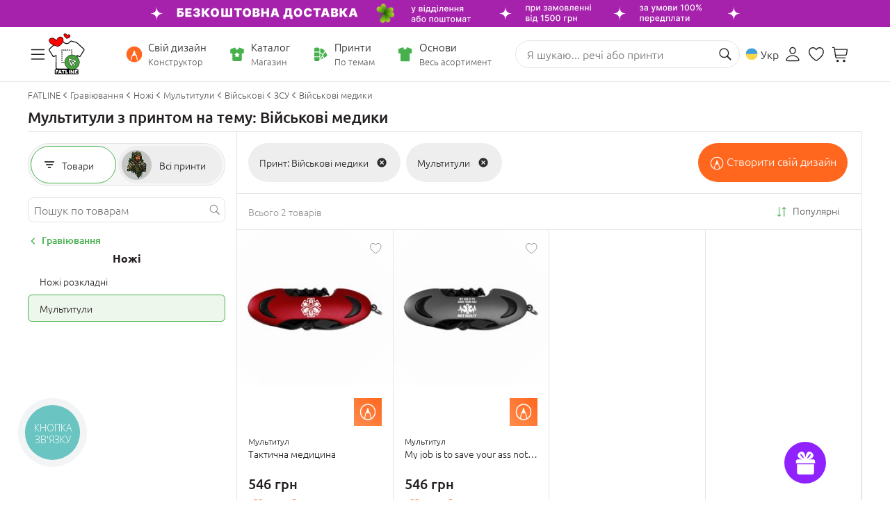

--- FILE ---
content_type: text/css
request_url: https://www.fatline.com.ua/skins/fatline2/pack/all.css?rnd=1769426126
body_size: 114054
content:
@charset "UTF-8";.slick-slider{position:relative;display:block;box-sizing:border-box;-webkit-user-select:none;-moz-user-select:none;-ms-user-select:none;user-select:none;-webkit-touch-callout:none;-khtml-user-select:none;-ms-touch-action:pan-y;touch-action:pan-y;-webkit-tap-highlight-color:transparent}.slick-list{position:relative;display:block;overflow:hidden;margin:0;padding:0}.slick-list:focus{outline:0}.slick-list.dragging{cursor:pointer}.slick-slider .slick-track,.slick-slider .slick-list{-webkit-transform:translate3d(0,0,0);-moz-transform:translate3d(0,0,0);-ms-transform:translate3d(0,0,0);-o-transform:translate3d(0,0,0);transform:translate3d(0,0,0)}.slick-track{position:relative;top:0;left:0;display:block}.slick-track:before,.slick-track:after{display:table;content:''}.slick-track:after{clear:both}.slick-loading .slick-track{visibility:hidden}.slick-slide{display:none;float:left;height:100%;min-height:1px}[dir='rtl'] .slick-slide{float:right}.slick-slide img{display:inline-block}.slick-slide.slick-loading img{display:none}.slick-slide.dragging img{pointer-events:none}.slick-initialized .slick-slide{display:block}.slick-loading .slick-slide{visibility:hidden}.slick-vertical .slick-slide{display:block;height:auto;border:1px solid transparent}.slick-arrow.slick-hidden{display:none}.slick-loading .slick-list{background:#fff url('/skins/fatline2/js/slick/./ajax-loader.gif') center center no-repeat}.slick-slider{padding:0}.slick-prev,.slick-next{font-size:0;line-height:0;position:absolute;top:0;display:block;width:24px;height:100%;padding:0;cursor:pointer;color:transparent;border:0;outline:0;background:transparent;border-radius:0}.slick-prev:hover,.slick-next:hover{color:transparent;outline:0;background:#dedede}.slick-prev:hover:before,.slick-next:hover:before{opacity:1}.slick-prev.slick-disabled:before,.slick-next.slick-disabled:before{opacity:.25}.slick-prev:before,.slick-next:before{content:"";opacity:1;color:#8646aa;-webkit-font-smoothing:antialiased;-moz-osx-font-smoothing:grayscale;position:absolute;top:50%;left:50%;-webkit-transform:translate(-50%,-50%);-ms-transform:translate(-50%,-50%);transform:translate(-50%,-50%);width:13px;height:24px;background:transparent url(/skins/fatline2/js/slick/images/right_orange.png) no-repeat left top}.slick-prev{left:0;z-index:1}[dir='rtl'] .slick-prev{right:-24px;left:auto}.slick-prev:before{background:transparent url(/skins/fatline2/js/slick/images/left_orange.png) no-repeat left top}.slick_olive .slick-next:before{background:transparent url(/skins/fatline2/js/slick/images/right_olive.png) no-repeat left top}.slick_olive .slick-prev:before{background:transparent url(/skins/fatline2/js/slick/images/left_olive.png) no-repeat left top}@media(max-width:767px){.slick-prev:before{background:transparent url(/skins/fatline2/js/slick/images/left_orange.png) no-repeat left top}.slick-next:before{background:transparent url(/skins/fatline2/js/slick/images/right_orange.png) no-repeat left top}}[dir='rtl'] .slick-prev:before{content:"\f105"}.slick-next{right:0}[dir='rtl'] .slick-next{right:auto;left:-24px}.slick-next:before{content:"\f105"}[dir='rtl'] .slick-next:before{content:"\f104"}.slick-dots{position:absolute;bottom:5%;display:block;padding:0;margin:0;list-style:none;text-align:center}.slick-dots li{position:relative;display:inline-block;cursor:pointer;vertical-align:middle;line-height:8px;width:8px;height:8px;border-radius:7px;background:#c3c3c3;margin:0 4px;border:0}.slick-dots li:last-child{width:8px;height:8px}.slick-dots li:hover,.slick-dots li.slick-active{background:#FFF;-webkit-transition:ease 300ms;transition:ease 300ms}.slick-dots li button{font-size:0;line-height:0;display:block;cursor:pointer;color:transparent;border:0;outline:0;background:transparent;padding:0}.slick-dots li button:hover,.slick-dots li button:focus{outline:0}.slick-dots li button:hover:before,.slick-dots li button:focus:before{opacity:1}.slick-dots li.slick-active button:before{opacity:.75;color:black}.slick-slider.slick_small{padding:0 12px}.slick-slider.slick_small .slick-prev,.slick-slider.slick_small .slick-next{width:12px}.slick-slider.slick_small .slick-prev:hover,.slick-slider.slick_small .slick-next:hover{background:transparent}.slick-slider.slick_small .slick-prev:before,.slick-slider.slick_small .slick-next:before{background-size:10px 17px;width:10px;height:17px}.slick-slider.slick_right{padding-left:0}.slick-slider.slick_right .slick-prev{display:none !important}.slick-slider.slick_none{padding-left:0;padding-right:0}.slick-slider.slick_no-arrows{padding-left:0;padding-right:0}.slick-slider.slick_compl .slick-prev:hover,.slick_compl .slick-next:hover{background:transparent}.slick_compl .slick-prev::before{background:url("/skins/fatline2/js/slick/images/icon-slider-left.png");top:35%}.slick_compl .slick-next::before{background-image:url("/skins/fatline2/js/slick/images/icon-slider-right.png");top:35%}.slick-slider.slick-vertical{padding:28px 0}.slick-slider.slick-vertical .slick-prev,.slick-slider.slick-vertical .slick-next{width:100%;height:28px;z-index:2;left:0;background:#d8d8d8}.slick-slider.slick-vertical .slick-prev:hover,.slick-slider.slick-vertical .slick-next:hover{background:#cdcdcd}.slick-slider.slick-vertical .slick-prev:before,.slick-slider.slick-vertical .slick-next:before{top:50%;left:50%;-webkit-transform:translate(-50%,-50%);-ms-transform:translate(-50%,-50%);transform:translate(-50%,-50%);color:#777}.slick-slider.slick-vertical .slick-prev:hover:before,.slick-slider.slick-vertical .slick-next:hover:before{color:#46b04c}.slick-slider.slick-vertical .slick-prev{top:0}.slick-slider.slick-vertical .slick-prev:before{width:24px;height:13px;background:transparent url(/skins/fatline2/js/slick/images/up_orange.png) no-repeat left top}.slick-slider.slick-vertical .slick-next{top:auto;bottom:0}.slick-slider.slick-vertical .slick-next:before{width:24px;height:13px;background:transparent url(/skins/fatline2/js/slick/images/down_orange.png) no-repeat left top}.slick-slider.compact{padding:0}.slick-slider.compact .slick-prev:hover,.slick-slider.compact .slick-next:hover{background:transparent}div.pp_default .pp_top,div.pp_default .pp_top .pp_middle,div.pp_default .pp_top .pp_left,div.pp_default .pp_top .pp_right,div.pp_default .pp_bottom,div.pp_default .pp_bottom .pp_left,div.pp_default .pp_bottom .pp_middle,div.pp_default .pp_bottom .pp_right{height:13px}div.pp_default .pp_top .pp_left{background:url(/skins/fatline2/js/pretty/css/../images/prettyPhoto/default/sprite.png) -78px -93px no-repeat}div.pp_default .pp_top .pp_middle{background:url(/skins/fatline2/js/pretty/css/../images/prettyPhoto/default/sprite_x.png) top left repeat-x}div.pp_default .pp_top .pp_right{background:url(/skins/fatline2/js/pretty/css/../images/prettyPhoto/default/sprite.png) -112px -93px no-repeat}div.pp_default .pp_content .ppt{color:#f8f8f8}div.pp_default .pp_content_container .pp_left{background:url(/skins/fatline2/js/pretty/css/../images/prettyPhoto/default/sprite_y.png) -7px 0 repeat-y;padding-left:13px}div.pp_default .pp_content_container .pp_right{background:url(/skins/fatline2/js/pretty/css/../images/prettyPhoto/default/sprite_y.png) top right repeat-y;padding-right:13px}div.pp_default .pp_next:hover{background:url(/skins/fatline2/js/pretty/css/../images/prettyPhoto/default/sprite_next.png) center right no-repeat;cursor:pointer}div.pp_default .pp_previous:hover{background:url(/skins/fatline2/js/pretty/css/../images/prettyPhoto/default/sprite_prev.png) center left no-repeat;cursor:pointer}div.pp_default .pp_expand{background:url(/skins/fatline2/js/pretty/css/../images/prettyPhoto/default/sprite.png) 0 -29px no-repeat;cursor:pointer;width:28px;height:28px}div.pp_default .pp_expand:hover{background:url(/skins/fatline2/js/pretty/css/../images/prettyPhoto/default/sprite.png) 0 -56px no-repeat;cursor:pointer}div.pp_default .pp_contract{background:url(/skins/fatline2/js/pretty/css/../images/prettyPhoto/default/sprite.png) 0 -84px no-repeat;cursor:pointer;width:28px;height:28px}div.pp_default .pp_contract:hover{background:url(/skins/fatline2/js/pretty/css/../images/prettyPhoto/default/sprite.png) 0 -113px no-repeat;cursor:pointer}div.pp_default .pp_close{width:30px;height:30px;background:url(/skins/fatline2/js/pretty/css/../images/prettyPhoto/default/sprite.png) 2px 1px no-repeat;cursor:pointer}div.pp_default .pp_gallery ul li a{background:url(/skins/fatline2/js/pretty/css/../images/prettyPhoto/default/default_thumb.png) center center #f8f8f8;border:1px solid #aaa}div.pp_default .pp_social{margin-top:7px}div.pp_default .pp_gallery a.pp_arrow_previous,div.pp_default .pp_gallery a.pp_arrow_next{position:static;left:auto}div.pp_default .pp_nav .pp_play,div.pp_default .pp_nav .pp_pause{background:url(/skins/fatline2/js/pretty/css/../images/prettyPhoto/default/sprite.png) -51px 1px no-repeat;height:30px;width:30px}div.pp_default .pp_nav .pp_pause{background-position:-51px -29px}div.pp_default a.pp_arrow_previous,div.pp_default a.pp_arrow_next{background:url(/skins/fatline2/js/pretty/css/../images/prettyPhoto/default/sprite.png) -31px -3px no-repeat;height:20px;width:20px;margin:4px 0 0}div.pp_default a.pp_arrow_next{left:52px;background-position:-82px -3px}div.pp_default .pp_content_container .pp_details{margin-top:5px}div.pp_default .pp_nav{clear:none;height:30px;width:110px;position:relative}div.pp_default .pp_nav .currentTextHolder{font-family:Georgia;font-style:italic;color:#999;font-size:11px;left:75px;line-height:25px;position:absolute;top:2px;margin:0;padding:0 0 0 10px}div.pp_default .pp_close:hover,div.pp_default .pp_nav .pp_play:hover,div.pp_default .pp_nav .pp_pause:hover,div.pp_default .pp_arrow_next:hover,div.pp_default .pp_arrow_previous:hover{opacity:.7}div.pp_default .pp_description{font-size:11px;font-weight:700;line-height:14px;margin:5px 50px 5px 0}div.pp_default .pp_bottom .pp_left{background:url(/skins/fatline2/js/pretty/css/../images/prettyPhoto/default/sprite.png) -78px -127px no-repeat}div.pp_default .pp_bottom .pp_middle{background:url(/skins/fatline2/js/pretty/css/../images/prettyPhoto/default/sprite_x.png) bottom left repeat-x}div.pp_default .pp_bottom .pp_right{background:url(/skins/fatline2/js/pretty/css/../images/prettyPhoto/default/sprite.png) -112px -127px no-repeat}div.pp_default .pp_loaderIcon{background:url(/skins/fatline2/js/pretty/css/../images/prettyPhoto/default/loader.gif) center center no-repeat}div.light_rounded .pp_top .pp_left{background:url(/skins/fatline2/js/pretty/css/../images/prettyPhoto/light_rounded/sprite.png) -88px -53px no-repeat}div.light_rounded .pp_top .pp_right{background:url(/skins/fatline2/js/pretty/css/../images/prettyPhoto/light_rounded/sprite.png) -110px -53px no-repeat}div.light_rounded .pp_next:hover{background:url(/skins/fatline2/js/pretty/css/../images/prettyPhoto/light_rounded/btnNext.png) center right no-repeat;cursor:pointer}div.light_rounded .pp_previous:hover{background:url(/skins/fatline2/js/pretty/css/../images/prettyPhoto/light_rounded/btnPrevious.png) center left no-repeat;cursor:pointer}div.light_rounded .pp_expand{background:url(/skins/fatline2/js/pretty/css/../images/prettyPhoto/light_rounded/sprite.png) -31px -26px no-repeat;cursor:pointer}div.light_rounded .pp_expand:hover{background:url(/skins/fatline2/js/pretty/css/../images/prettyPhoto/light_rounded/sprite.png) -31px -47px no-repeat;cursor:pointer}div.light_rounded .pp_contract{background:url(/skins/fatline2/js/pretty/css/../images/prettyPhoto/light_rounded/sprite.png) 0 -26px no-repeat;cursor:pointer}div.light_rounded .pp_contract:hover{background:url(/skins/fatline2/js/pretty/css/../images/prettyPhoto/light_rounded/sprite.png) 0 -47px no-repeat;cursor:pointer}div.light_rounded .pp_close{width:75px;height:22px;background:url(/skins/fatline2/js/pretty/css/../images/prettyPhoto/light_rounded/sprite.png) -1px -1px no-repeat;cursor:pointer}div.light_rounded .pp_nav .pp_play{background:url(/skins/fatline2/js/pretty/css/../images/prettyPhoto/light_rounded/sprite.png) -1px -100px no-repeat;height:15px;width:14px}div.light_rounded .pp_nav .pp_pause{background:url(/skins/fatline2/js/pretty/css/../images/prettyPhoto/light_rounded/sprite.png) -24px -100px no-repeat;height:15px;width:14px}div.light_rounded .pp_arrow_previous{background:url(/skins/fatline2/js/pretty/css/../images/prettyPhoto/light_rounded/sprite.png) 0 -71px no-repeat}div.light_rounded .pp_arrow_next{background:url(/skins/fatline2/js/pretty/css/../images/prettyPhoto/light_rounded/sprite.png) -22px -71px no-repeat}div.light_rounded .pp_bottom .pp_left{background:url(/skins/fatline2/js/pretty/css/../images/prettyPhoto/light_rounded/sprite.png) -88px -80px no-repeat}div.light_rounded .pp_bottom .pp_right{background:url(/skins/fatline2/js/pretty/css/../images/prettyPhoto/light_rounded/sprite.png) -110px -80px no-repeat}div.dark_rounded .pp_top .pp_left{background:url(/skins/fatline2/js/pretty/css/../images/prettyPhoto/dark_rounded/sprite.png) -88px -53px no-repeat}div.dark_rounded .pp_top .pp_right{background:url(/skins/fatline2/js/pretty/css/../images/prettyPhoto/dark_rounded/sprite.png) -110px -53px no-repeat}div.dark_rounded .pp_content_container .pp_left{background:url(/skins/fatline2/js/pretty/css/../images/prettyPhoto/dark_rounded/contentPattern.png) top left repeat-y}div.dark_rounded .pp_content_container .pp_right{background:url(/skins/fatline2/js/pretty/css/../images/prettyPhoto/dark_rounded/contentPattern.png) top right repeat-y}div.dark_rounded .pp_next:hover{background:url(/skins/fatline2/js/pretty/css/../images/prettyPhoto/dark_rounded/btnNext.png) center right no-repeat;cursor:pointer}div.dark_rounded .pp_previous:hover{background:url(/skins/fatline2/js/pretty/css/../images/prettyPhoto/dark_rounded/btnPrevious.png) center left no-repeat;cursor:pointer}div.dark_rounded .pp_expand{background:url(/skins/fatline2/js/pretty/css/../images/prettyPhoto/dark_rounded/sprite.png) -31px -26px no-repeat;cursor:pointer}div.dark_rounded .pp_expand:hover{background:url(/skins/fatline2/js/pretty/css/../images/prettyPhoto/dark_rounded/sprite.png) -31px -47px no-repeat;cursor:pointer}div.dark_rounded .pp_contract{background:url(/skins/fatline2/js/pretty/css/../images/prettyPhoto/dark_rounded/sprite.png) 0 -26px no-repeat;cursor:pointer}div.dark_rounded .pp_contract:hover{background:url(/skins/fatline2/js/pretty/css/../images/prettyPhoto/dark_rounded/sprite.png) 0 -47px no-repeat;cursor:pointer}div.dark_rounded .pp_close{width:75px;height:22px;background:url(/skins/fatline2/js/pretty/css/../images/prettyPhoto/dark_rounded/sprite.png) -1px -1px no-repeat;cursor:pointer}div.dark_rounded .pp_description{margin-right:85px;color:#fff}div.dark_rounded .pp_nav .pp_play{background:url(/skins/fatline2/js/pretty/css/../images/prettyPhoto/dark_rounded/sprite.png) -1px -100px no-repeat;height:15px;width:14px}div.dark_rounded .pp_nav .pp_pause{background:url(/skins/fatline2/js/pretty/css/../images/prettyPhoto/dark_rounded/sprite.png) -24px -100px no-repeat;height:15px;width:14px}div.dark_rounded .pp_arrow_previous{background:url(/skins/fatline2/js/pretty/css/../images/prettyPhoto/dark_rounded/sprite.png) 0 -71px no-repeat}div.dark_rounded .pp_arrow_next{background:url(/skins/fatline2/js/pretty/css/../images/prettyPhoto/dark_rounded/sprite.png) -22px -71px no-repeat}div.dark_rounded .pp_bottom .pp_left{background:url(/skins/fatline2/js/pretty/css/../images/prettyPhoto/dark_rounded/sprite.png) -88px -80px no-repeat}div.dark_rounded .pp_bottom .pp_right{background:url(/skins/fatline2/js/pretty/css/../images/prettyPhoto/dark_rounded/sprite.png) -110px -80px no-repeat}div.dark_rounded .pp_loaderIcon{background:url(/skins/fatline2/js/pretty/css/../images/prettyPhoto/dark_rounded/loader.gif) center center no-repeat}div.dark_square .pp_left,div.dark_square .pp_middle,div.dark_square .pp_right,div.dark_square .pp_content{background:#000}div.dark_square .pp_description{color:#fff;margin:0 85px 0 0}div.dark_square .pp_loaderIcon{background:url(/skins/fatline2/js/pretty/css/../images/prettyPhoto/dark_square/loader.gif) center center no-repeat}div.dark_square .pp_expand{background:url(/skins/fatline2/js/pretty/css/../images/prettyPhoto/dark_square/sprite.png) -31px -26px no-repeat;cursor:pointer}div.dark_square .pp_expand:hover{background:url(/skins/fatline2/js/pretty/css/../images/prettyPhoto/dark_square/sprite.png) -31px -47px no-repeat;cursor:pointer}div.dark_square .pp_contract{background:url(/skins/fatline2/js/pretty/css/../images/prettyPhoto/dark_square/sprite.png) 0 -26px no-repeat;cursor:pointer}div.dark_square .pp_contract:hover{background:url(/skins/fatline2/js/pretty/css/../images/prettyPhoto/dark_square/sprite.png) 0 -47px no-repeat;cursor:pointer}div.dark_square .pp_close{width:75px;height:22px;background:url(/skins/fatline2/js/pretty/css/../images/prettyPhoto/dark_square/sprite.png) -1px -1px no-repeat;cursor:pointer}div.dark_square .pp_nav{clear:none}div.dark_square .pp_nav .pp_play{background:url(/skins/fatline2/js/pretty/css/../images/prettyPhoto/dark_square/sprite.png) -1px -100px no-repeat;height:15px;width:14px}div.dark_square .pp_nav .pp_pause{background:url(/skins/fatline2/js/pretty/css/../images/prettyPhoto/dark_square/sprite.png) -24px -100px no-repeat;height:15px;width:14px}div.dark_square .pp_arrow_previous{background:url(/skins/fatline2/js/pretty/css/../images/prettyPhoto/dark_square/sprite.png) 0 -71px no-repeat}div.dark_square .pp_arrow_next{background:url(/skins/fatline2/js/pretty/css/../images/prettyPhoto/dark_square/sprite.png) -22px -71px no-repeat}div.dark_square .pp_next:hover{background:url(/skins/fatline2/js/pretty/css/../images/prettyPhoto/dark_square/btnNext.png) center right no-repeat;cursor:pointer}div.dark_square .pp_previous:hover{background:url(/skins/fatline2/js/pretty/css/../images/prettyPhoto/dark_square/btnPrevious.png) center left no-repeat;cursor:pointer}div.light_square .pp_expand{background:url(/skins/fatline2/js/pretty/css/../images/prettyPhoto/light_square/sprite.png) -31px -26px no-repeat;cursor:pointer}div.light_square .pp_expand:hover{background:url(/skins/fatline2/js/pretty/css/../images/prettyPhoto/light_square/sprite.png) -31px -47px no-repeat;cursor:pointer}div.light_square .pp_contract{background:url(/skins/fatline2/js/pretty/css/../images/prettyPhoto/light_square/sprite.png) 0 -26px no-repeat;cursor:pointer}div.light_square .pp_contract:hover{background:url(/skins/fatline2/js/pretty/css/../images/prettyPhoto/light_square/sprite.png) 0 -47px no-repeat;cursor:pointer}div.light_square .pp_close{width:75px;height:22px;background:url(/skins/fatline2/js/pretty/css/../images/prettyPhoto/light_square/sprite.png) -1px -1px no-repeat;cursor:pointer}div.light_square .pp_nav .pp_play{background:url(/skins/fatline2/js/pretty/css/../images/prettyPhoto/light_square/sprite.png) -1px -100px no-repeat;height:15px;width:14px}div.light_square .pp_nav .pp_pause{background:url(/skins/fatline2/js/pretty/css/../images/prettyPhoto/light_square/sprite.png) -24px -100px no-repeat;height:15px;width:14px}div.light_square .pp_arrow_previous{background:url(/skins/fatline2/js/pretty/css/../images/prettyPhoto/light_square/sprite.png) 0 -71px no-repeat}div.light_square .pp_arrow_next{background:url(/skins/fatline2/js/pretty/css/../images/prettyPhoto/light_square/sprite.png) -22px -71px no-repeat}div.light_square .pp_next:hover{background:url(/skins/fatline2/js/pretty/css/../images/prettyPhoto/light_square/btnNext.png) center right no-repeat;cursor:pointer}div.light_square .pp_previous:hover{background:url(/skins/fatline2/js/pretty/css/../images/prettyPhoto/light_square/btnPrevious.png) center left no-repeat;cursor:pointer}div.facebook .pp_top .pp_left{background:url(/skins/fatline2/js/pretty/css/../images/prettyPhoto/facebook/sprite.png) -88px -53px no-repeat}div.facebook .pp_top .pp_middle{background:url(/skins/fatline2/js/pretty/css/../images/prettyPhoto/facebook/contentPatternTop.png) top left repeat-x}div.facebook .pp_top .pp_right{background:url(/skins/fatline2/js/pretty/css/../images/prettyPhoto/facebook/sprite.png) -110px -53px no-repeat}div.facebook .pp_content_container .pp_left{background:url(/skins/fatline2/js/pretty/css/../images/prettyPhoto/facebook/contentPatternLeft.png) top left repeat-y}div.facebook .pp_content_container .pp_right{background:url(/skins/fatline2/js/pretty/css/../images/prettyPhoto/facebook/contentPatternRight.png) top right repeat-y}div.facebook .pp_expand{background:url(/skins/fatline2/js/pretty/css/../images/prettyPhoto/facebook/sprite.png) -31px -26px no-repeat;cursor:pointer}div.facebook .pp_expand:hover{background:url(/skins/fatline2/js/pretty/css/../images/prettyPhoto/facebook/sprite.png) -31px -47px no-repeat;cursor:pointer}div.facebook .pp_contract{background:url(/skins/fatline2/js/pretty/css/../images/prettyPhoto/facebook/sprite.png) 0 -26px no-repeat;cursor:pointer}div.facebook .pp_contract:hover{background:url(/skins/fatline2/js/pretty/css/../images/prettyPhoto/facebook/sprite.png) 0 -47px no-repeat;cursor:pointer}div.facebook .pp_close{width:22px;height:22px;background:url(/skins/fatline2/js/pretty/css/../images/prettyPhoto/facebook/sprite.png) -1px -1px no-repeat;cursor:pointer}div.facebook .pp_description{margin:0 37px 0 0}div.facebook .pp_loaderIcon{background:url(/skins/fatline2/js/pretty/css/../images/prettyPhoto/facebook/loader.gif) center center no-repeat}div.facebook .pp_arrow_previous{background:url(/skins/fatline2/js/pretty/css/../images/prettyPhoto/facebook/sprite.png) 0 -71px no-repeat;height:22px;margin-top:0;width:22px}div.facebook .pp_arrow_previous.disabled{background-position:0 -96px;cursor:default}div.facebook .pp_arrow_next{background:url(/skins/fatline2/js/pretty/css/../images/prettyPhoto/facebook/sprite.png) -32px -71px no-repeat;height:22px;margin-top:0;width:22px}div.facebook .pp_arrow_next.disabled{background-position:-32px -96px;cursor:default}div.facebook .pp_nav{margin-top:0}div.facebook .pp_nav p{font-size:15px;padding:0 3px 0 4px}div.facebook .pp_nav .pp_play{background:url(/skins/fatline2/js/pretty/css/../images/prettyPhoto/facebook/sprite.png) -1px -123px no-repeat;height:22px;width:22px}div.facebook .pp_nav .pp_pause{background:url(/skins/fatline2/js/pretty/css/../images/prettyPhoto/facebook/sprite.png) -32px -123px no-repeat;height:22px;width:22px}div.facebook .pp_next:hover{background:url(/skins/fatline2/js/pretty/css/../images/prettyPhoto/facebook/btnNext.png) center right no-repeat;cursor:pointer}div.facebook .pp_previous:hover{background:url(/skins/fatline2/js/pretty/css/../images/prettyPhoto/facebook/btnPrevious.png) center left no-repeat;cursor:pointer}div.facebook .pp_bottom .pp_left{background:url(/skins/fatline2/js/pretty/css/../images/prettyPhoto/facebook/sprite.png) -88px -80px no-repeat}div.facebook .pp_bottom .pp_middle{background:url(/skins/fatline2/js/pretty/css/../images/prettyPhoto/facebook/contentPatternBottom.png) top left repeat-x}div.facebook .pp_bottom .pp_right{background:url(/skins/fatline2/js/pretty/css/../images/prettyPhoto/facebook/sprite.png) -110px -80px no-repeat}div.pp_pic_holder a:focus{outline:0}div.pp_overlay{background:#000;display:none;left:0;position:absolute;top:0;width:100%;z-index:9500}div.pp_pic_holder{display:none;position:absolute;width:100px;z-index:10000}.pp_content{height:40px;min-width:40px;overflow:auto}* html .pp_content{width:40px}.pp_content_container{position:relative;text-align:left;width:100%}.pp_content_container .pp_left{padding-left:20px}.pp_content_container .pp_right{padding-right:20px}.pp_content_container .pp_details{float:left;margin:10px 0 2px}.pp_description{display:none;margin:0}.pp_social{float:left;margin:0}.pp_social .facebook{float:left;margin-left:5px;width:55px;overflow:hidden}.pp_social .twitter{float:left}.pp_nav{clear:right;float:left;margin:3px 10px 0 0}.pp_nav p{float:left;white-space:nowrap;margin:2px 4px}.pp_nav .pp_play,.pp_nav .pp_pause{float:left;margin-right:4px;text-indent:-10000px}a.pp_arrow_previous,a.pp_arrow_next{display:block;float:left;height:15px;margin-top:3px;overflow:hidden;text-indent:-10000px;width:14px}.pp_hoverContainer{position:absolute;top:0;width:100%;z-index:2000}.pp_gallery{display:none;left:50%;margin-top:-50px;position:absolute;z-index:10000}.pp_gallery div{float:left;overflow:hidden;position:relative}.pp_gallery ul{float:left;height:35px;position:relative;white-space:nowrap;margin:0 0 0 5px;padding:0}.pp_gallery ul a{border:1px rgba(0,0,0,0.5) solid;display:block;float:left;height:33px;overflow:hidden}.pp_gallery ul a img{border:0}.pp_gallery li{display:block;float:left;margin:0 5px 0 0;padding:0}.pp_gallery li.default a{background:url(/skins/fatline2/js/pretty/css/../images/prettyPhoto/facebook/default_thumbnail.gif) 0 0 no-repeat;display:block;height:33px;width:50px}.pp_gallery .pp_arrow_previous,.pp_gallery .pp_arrow_next{margin-top:7px !important}a.pp_next{background:url(/skins/fatline2/js/pretty/css/../images/prettyPhoto/light_rounded/btnNext.png) 10000px 10000px no-repeat;display:block;float:right;height:100%;text-indent:-10000px;width:49%}a.pp_previous{background:url(/skins/fatline2/js/pretty/css/../images/prettyPhoto/light_rounded/btnNext.png) 10000px 10000px no-repeat;display:block;float:left;height:100%;text-indent:-10000px;width:49%}a.pp_expand,a.pp_contract{cursor:pointer;display:none;height:20px;position:absolute;right:30px;text-indent:-10000px;top:10px;width:20px;z-index:20000}a.pp_close{position:absolute;right:0;top:0;display:block;line-height:22px;text-indent:-10000px}.pp_loaderIcon{display:block;height:24px;left:50%;position:absolute;top:50%;width:24px;margin:-12px 0 0 -12px}#pp_full_res{line-height:1 !important}#pp_full_res .pp_inline{text-align:left}div.ppt{color:#fff;display:none;font-size:17px;z-index:9999;margin:0 0 5px 15px}div.pp_default .pp_content,div.light_rounded .pp_content{background-color:#fff}div.pp_default #pp_full_res .pp_inline,div.light_rounded .pp_content .ppt,div.light_rounded #pp_full_res .pp_inline,div.light_square .pp_content .ppt,div.light_square #pp_full_res .pp_inline,div.facebook .pp_content .ppt,div.facebook #pp_full_res .pp_inline{color:#000}div.pp_default .pp_gallery ul li a:hover,div.pp_default .pp_gallery ul li.selected a,.pp_gallery ul a:hover,.pp_gallery li.selected a{border-color:#fff}div.pp_default .pp_details,div.light_rounded .pp_details,div.dark_rounded .pp_details,div.dark_square .pp_details,div.light_square .pp_details,div.facebook .pp_details{position:relative}div.light_rounded .pp_top .pp_middle,div.light_rounded .pp_content_container .pp_left,div.light_rounded .pp_content_container .pp_right,div.light_rounded .pp_bottom .pp_middle,div.light_square .pp_left,div.light_square .pp_middle,div.light_square .pp_right,div.light_square .pp_content,div.facebook .pp_content{background:#fff}div.light_rounded .pp_description,div.light_square .pp_description{margin-right:85px}div.light_rounded .pp_gallery a.pp_arrow_previous,div.light_rounded .pp_gallery a.pp_arrow_next,div.dark_rounded .pp_gallery a.pp_arrow_previous,div.dark_rounded .pp_gallery a.pp_arrow_next,div.dark_square .pp_gallery a.pp_arrow_previous,div.dark_square .pp_gallery a.pp_arrow_next,div.light_square .pp_gallery a.pp_arrow_previous,div.light_square .pp_gallery a.pp_arrow_next{margin-top:12px !important}div.light_rounded .pp_arrow_previous.disabled,div.dark_rounded .pp_arrow_previous.disabled,div.dark_square .pp_arrow_previous.disabled,div.light_square .pp_arrow_previous.disabled{background-position:0 -87px;cursor:default}div.light_rounded .pp_arrow_next.disabled,div.dark_rounded .pp_arrow_next.disabled,div.dark_square .pp_arrow_next.disabled,div.light_square .pp_arrow_next.disabled{background-position:-22px -87px;cursor:default}div.light_rounded .pp_loaderIcon,div.light_square .pp_loaderIcon{background:url(/skins/fatline2/js/pretty/css/../images/prettyPhoto/light_rounded/loader.gif) center center no-repeat}div.dark_rounded .pp_top .pp_middle,div.dark_rounded .pp_content,div.dark_rounded .pp_bottom .pp_middle{background:url(/skins/fatline2/js/pretty/css/../images/prettyPhoto/dark_rounded/contentPattern.png) top left repeat}div.dark_rounded .currentTextHolder,div.dark_square .currentTextHolder{color:#c4c4c4}div.dark_rounded #pp_full_res .pp_inline,div.dark_square #pp_full_res .pp_inline{color:#fff}.pp_top,.pp_bottom{height:20px;position:relative}* html .pp_top,* html .pp_bottom{padding:0 20px}.pp_top .pp_left,.pp_bottom .pp_left{height:20px;left:0;position:absolute;width:20px}.pp_top .pp_middle,.pp_bottom .pp_middle{height:20px;left:20px;position:absolute;right:20px}* html .pp_top .pp_middle,* html .pp_bottom .pp_middle{left:0;position:static}.pp_top .pp_right,.pp_bottom .pp_right{height:20px;left:auto;position:absolute;right:0;top:0;width:20px}.pp_fade,.pp_gallery li.default a img{display:none}#pp_full_res>img{display:block}div.pp_default div.ppt{display:none !important}div.pp_default .pp_top,div.pp_default .pp_bottom{display:none !important}div.pp_default .pp_left,div.pp_default .pp_right{padding:0 !important;background:none !important}div.pp_default .pp_content_container .pp_details{margin:0 !important;position:static !important}div.pp_default .pp_content{border-radius:2px;overflow:auto}div.pp_default .pp_content iframe{border-radius:2px;display:block}div.pp_default a.pp_close{right:24px;top:8px;width:32px;height:32px;background:transparent url(/skins/fatline2/js/pretty/css/../images/icon-close.svg) no-repeat center center/22px;z-index:1}div.pp_default a.pp_close_mob{display:none;right:auto;left:50%;top:102%;margin-left:-22px;width:44px;height:44px}@media(max-width:640px){div.pp_default a.pp_close_mob{display:block}}div.pp_default a.pp_close:hover{opacity:1 !important}div.pp_default .pp_social{display:none}#pp_full_res .pp_inline{padding:10px}.lazyYT-container{direction:ltr;position:relative;display:block;height:0;padding:0 0 56.25% 0;overflow:hidden;background-color:#000}.lazyYT-container iframe{position:absolute;top:0;bottom:0;left:0;width:100%;height:100%;border:0}.lazyYT-container .html5-info-bar{position:absolute;top:0;z-index:3;width:100%;height:40px;overflow:hidden;font-family:Arial,Helvetica,sans-serif;font-size:12px;color:#fff;background:linear-gradient(rgba(0,0,0,0.8),rgba(0,0,0,0));-webkit-transition:opacity .25s cubic-bezier(0,0,.2,1);-moz-transition:opacity .25s cubic-bezier(0,0,.2,1);transition:opacity .25s cubic-bezier(0,0,.2,1)}.lazyYT-container .html5-title{padding-right:6px;padding-left:12px}.lazyYT-container .html5-title-text-wrapper{overflow:hidden;-o-text-overflow:ellipsis;text-overflow:ellipsis;word-wrap:normal;white-space:nowrap}.lazyYT-container .html5-title-text{width:100%;font-size:16px;line-height:30px;color:#FFF;text-decoration:none}.lazyYT-container .html5-title-text:hover{color:#fff;text-decoration:none}.ytp-thumbnail{padding-bottom:inherit;cursor:pointer;background-position:50% 50%;background-repeat:no-repeat;-webkit-background-size:cover;-moz-background-size:cover;-o-background-size:cover;background-size:cover}.ytp-large-play-button{position:absolute;top:50% !important;left:50% !important;width:86px !important;height:60px !important;padding:0 !important;margin:-29px 0 0 -42px !important;font-weight:normal !important;line-height:1 !important;opacity:.9}.ytp-large-play-button-svg{opacity:.9;fill:#1f1f1f}.lazyYT-image-loaded:hover .ytp-large-play-button-svg,.ytp-large-play-button:focus .ytp-large-play-button-svg{opacity:1;fill:#cc181e}
/*! normalize.css v7.0.0 | MIT License | github.com/necolas/normalize.css */html{line-height:1.15;-ms-text-size-adjust:100%;-webkit-text-size-adjust:100%}body{margin:0}article,aside,figcaption,figure,footer,header,main,nav,section{display:block}hr{box-sizing:content-box;height:0;overflow:visible}pre{font-family:monospace,monospace;font-size:1em}a{background-color:transparent;-webkit-text-decoration-skip:objects}abbr[title]{border-bottom:0;text-decoration:underline;text-decoration:underline dotted}b,strong{font-weight:inherit}b,strong{font-weight:bolder}code,kbd,samp{font-family:monospace,monospace;font-size:1em}dfn{font-style:italic}mark{background-color:#ff0;color:#000}small{font-size:80%}sub,sup{font-size:75%;line-height:0;position:relative;vertical-align:baseline}sub{bottom:-.25em}sup{top:-.5em}audio,video{display:inline-block}audio:not([controls]){display:none;height:0}img{border-style:none}svg:not(:root){overflow:hidden}button,input,optgroup,select,textarea{font-size:100%;line-height:1.15;margin:0}button,input{overflow:visible}button,select{text-transform:none}[type=reset],[type=submit],button,html [type=button]{-webkit-appearance:button}[type=button]::-moz-focus-inner,[type=reset]::-moz-focus-inner,[type=submit]::-moz-focus-inner,button::-moz-focus-inner{border-style:none;padding:0}[type=button]:-moz-focusring,[type=reset]:-moz-focusring,[type=submit]:-moz-focusring,button:-moz-focusring{outline:1px dotted ButtonText}fieldset{padding:.35em .75em .625em}legend{box-sizing:border-box;color:inherit;display:table;max-width:100%;padding:0;white-space:normal}progress{display:inline-block;vertical-align:baseline}textarea{overflow:auto}[type=checkbox],[type=radio]{box-sizing:border-box;padding:0}[type=number]::-webkit-inner-spin-button,[type=number]::-webkit-outer-spin-button{height:auto}[type=search]{-webkit-appearance:textfield;outline-offset:-2px}[type=search]::-webkit-search-cancel-button,[type=search]::-webkit-search-decoration{-webkit-appearance:none}::-webkit-file-upload-button{-webkit-appearance:button;font:inherit}details,menu{display:block}summary{display:list-item}canvas{display:inline-block}template{display:none}[hidden]{display:none}.container{margin-right:auto;margin-left:auto;padding-left:15px;padding-right:15px}@media screen and (min-width:768px) and (max-width:991px){.container{width:720px}}@media screen and (min-width:992px) and (max-width:1199px){.container{width:970px}}@media screen and (min-width:1200px) and (max-width:1460px){.container{width:1200px}}@media screen and (min-width:1461px){.container{width:84%;max-width:1980px}}.frame{margin-right:auto;margin-left:auto}@media screen and (min-width:768px) and (max-width:991px){.frame{width:720px}}@media screen and (min-width:992px) and (max-width:1199px){.frame{width:970px}}@media screen and (min-width:1200px) and (max-width:1460px){.frame{width:1200px}}@media screen and (min-width:1461px){.frame{width:84%;max-width:1980px}}.container .container{width:100%;padding-left:0;padding-right:0}.container-fluid{margin-right:auto;margin-left:auto;padding-left:15px;padding-right:15px}.row{margin-left:-15px;margin-right:-15px}.container-fluid:after,.container-fluid:before,.container:after,.container:before,.row:after,.row:before{content:" ";display:table}.container-fluid:after,.container:after,.row:after{clear:both}.clearfix:after,.clearfix:before{content:" ";display:table}.clearfix:after{clear:both}@media screen and (max-width:767px){.hidden-xs{display:none !important}}@media screen and (min-width:768px) and (max-width:991px){.hidden-sm{display:none !important}}@media screen and (min-width:992px) and (max-width:1199px){.hidden-md{display:none !important}}@media screen and (min-width:1200px) and (max-width:1460px){.hidden-lg{display:none !important}}@media screen and (min-width:1461px){.hidden-xxl{display:none !important}}.visible-lg,.visible-md,.visible-sm,.visible-xs,.visible-xxl{display:none !important}.visible-lg-block,.visible-lg-inline,.visible-lg-inline-block,.visible-md-block,.visible-md-inline,.visible-md-inline-block,.visible-sm-block,.visible-sm-inline,.visible-sm-inline-block,.visible-xs-block,.visible-xs-inline,.visible-xs-inline-block,.visible-xxl-block,.visible-xxl-inline,.visible-xxl-inline-block{display:none !important}@media screen and (max-width:767px){.visible-xs{display:block !important}table.visible-xs{display:table !important}tr.visible-xs{display:table-row !important}td.visible-xs,th.visible-xs{display:table-cell !important}.visible-xs-block{display:block !important}.visible-xs-inline{display:inline !important}.visible-xs-inline-block{display:inline-block !important}}@media screen and (min-width:768px) and (max-width:991px){.visible-sm{display:block !important}table.visible-sm{display:table !important}tr.visible-sm{display:table-row !important}td.visible-sm,th.visible-sm{display:table-cell !important}.visible-sm-block{display:block !important}.visible-sm-inline{display:inline !important}.visible-sm-inline-block{display:inline-block !important}}@media screen and (min-width:992px) and (max-width:1199px){.visible-md{display:block !important}table.visible-md{display:table !important}tr.visible-md{display:table-row !important}td.visible-md,th.visible-md{display:table-cell !important}.visible-md-block{display:block !important}.visible-md-inline{display:inline !important}.visible-md-inline-block{display:inline-block !important}}@media screen and (min-width:1200px) and (max-width:1460px){.visible-lg{display:block !important}table.visible-lg{display:table !important}tr.visible-lg{display:table-row !important}td.visible-lg,th.visible-lg{display:table-cell !important}.visible-lg-block{display:block !important}.visible-lg-inline{display:inline !important}.visible-lg-inline-block{display:inline-block !important}}@media screen and (min-width:1461px){.visible-xxl{display:block !important}table.visible-xxl{display:table !important}tr.visible-xxl{display:table-row !important}td.visible-xxl,th.visible-xxl{display:table-cell !important}.visible-xxl-block{display:block !important}.visible-xxl-inline{display:inline !important}.visible-xxl-inline-block{display:inline-block !important}}.col-lg-1,.col-lg-10,.col-lg-11,.col-lg-12,.col-lg-2,.col-lg-3,.col-lg-4,.col-lg-5,.col-lg-6,.col-lg-7,.col-lg-8,.col-lg-9,.col-md-1,.col-md-10,.col-md-11,.col-md-12,.col-md-2,.col-md-3,.col-md-4,.col-md-5,.col-md-6,.col-md-7,.col-md-8,.col-md-9,.col-sm-1,.col-sm-10,.col-sm-11,.col-sm-12,.col-sm-2,.col-sm-3,.col-sm-4,.col-sm-5,.col-sm-6,.col-sm-7,.col-sm-8,.col-sm-9,.col-xs-1,.col-xs-10,.col-xs-11,.col-xs-12,.col-xs-2,.col-xs-3,.col-xs-4,.col-xs-5,.col-xs-6,.col-xs-7,.col-xs-8,.col-xs-9,.col-xxl-1,.col-xxl-10,.col-xxl-11,.col-xxl-12,.col-xxl-2,.col-xxl-3,.col-xxl-4,.col-xxl-5,.col-xxl-6,.col-xxl-7,.col-xxl-8,.col-xxl-9{position:relative;min-height:1px;padding-left:15px;padding-right:15px}.col-xs-1,.col-xs-10,.col-xs-11,.col-xs-12,.col-xs-2,.col-xs-3,.col-xs-4,.col-xs-5,.col-xs-6,.col-xs-7,.col-xs-8,.col-xs-9{float:left}.col-xs-12{width:100%}.col-xs-11{width:91.66666667%}.col-xs-10{width:83.33333333%}.col-xs-9{width:75%}.col-xs-8{width:66.66666667%}.col-xs-7{width:58.33333333%}.col-xs-6{width:50%}.col-xs-5{width:41.66666667%}.col-xs-4{width:33.33333333%}.col-xs-3{width:25%}.col-xs-2{width:16.66666667%}.col-xs-1{width:8.33333333%}.col-xs-pull-12{right:100%}.col-xs-pull-11{right:91.66666667%}.col-xs-pull-10{right:83.33333333%}.col-xs-pull-9{right:75%}.col-xs-pull-8{right:66.66666667%}.col-xs-pull-7{right:58.33333333%}.col-xs-pull-6{right:50%}.col-xs-pull-5{right:41.66666667%}.col-xs-pull-4{right:33.33333333%}.col-xs-pull-3{right:25%}.col-xs-pull-2{right:16.66666667%}.col-xs-pull-1{right:8.33333333%}.col-xs-pull-0{right:auto}.col-xs-push-12{left:100%}.col-xs-push-11{left:91.66666667%}.col-xs-push-10{left:83.33333333%}.col-xs-push-9{left:75%}.col-xs-push-8{left:66.66666667%}.col-xs-push-7{left:58.33333333%}.col-xs-push-6{left:50%}.col-xs-push-5{left:41.66666667%}.col-xs-push-4{left:33.33333333%}.col-xs-push-3{left:25%}.col-xs-push-2{left:16.66666667%}.col-xs-push-1{left:8.33333333%}.col-xs-push-0{left:auto}.col-xs-offset-12{margin-left:100%}.col-xs-offset-11{margin-left:91.66666667%}.col-xs-offset-10{margin-left:83.33333333%}.col-xs-offset-9{margin-left:75%}.col-xs-offset-8{margin-left:66.66666667%}.col-xs-offset-7{margin-left:58.33333333%}.col-xs-offset-6{margin-left:50%}.col-xs-offset-5{margin-left:41.66666667%}.col-xs-offset-4{margin-left:33.33333333%}.col-xs-offset-3{margin-left:25%}.col-xs-offset-2{margin-left:16.66666667%}.col-xs-offset-1{margin-left:8.33333333%}.col-xs-offset-0{margin-left:0}@media screen and (min-width:768px) and (max-width:991px),screen and (min-width:992px) and (max-width:1199px),screen and (min-width:1200px) and (max-width:1460px),screen and (min-width:1461px){.col-sm-1,.col-sm-10,.col-sm-11,.col-sm-12,.col-sm-2,.col-sm-3,.col-sm-4,.col-sm-5,.col-sm-6,.col-sm-7,.col-sm-8,.col-sm-9{float:left}.col-sm-12{width:100%}.col-sm-11{width:91.66666667%}.col-sm-10{width:83.33333333%}.col-sm-9{width:75%}.col-sm-8{width:66.66666667%}.col-sm-7{width:58.33333333%}.col-sm-6{width:50%}.col-sm-5{width:41.66666667%}.col-sm-4{width:33.33333333%}.col-sm-3{width:25%}.col-sm-2{width:16.66666667%}.col-sm-1{width:8.33333333%}.col-sm-pull-12{right:100%}.col-sm-pull-11{right:91.66666667%}.col-sm-pull-10{right:83.33333333%}.col-sm-pull-9{right:75%}.col-sm-pull-8{right:66.66666667%}.col-sm-pull-7{right:58.33333333%}.col-sm-pull-6{right:50%}.col-sm-pull-5{right:41.66666667%}.col-sm-pull-4{right:33.33333333%}.col-sm-pull-3{right:25%}.col-sm-pull-2{right:16.66666667%}.col-sm-pull-1{right:8.33333333%}.col-sm-pull-0{right:auto}.col-sm-push-12{left:100%}.col-sm-push-11{left:91.66666667%}.col-sm-push-10{left:83.33333333%}.col-sm-push-9{left:75%}.col-sm-push-8{left:66.66666667%}.col-sm-push-7{left:58.33333333%}.col-sm-push-6{left:50%}.col-sm-push-5{left:41.66666667%}.col-sm-push-4{left:33.33333333%}.col-sm-push-3{left:25%}.col-sm-push-2{left:16.66666667%}.col-sm-push-1{left:8.33333333%}.col-sm-push-0{left:auto}.col-sm-offset-12{margin-left:100%}.col-sm-offset-11{margin-left:91.66666667%}.col-sm-offset-10{margin-left:83.33333333%}.col-sm-offset-9{margin-left:75%}.col-sm-offset-8{margin-left:66.66666667%}.col-sm-offset-7{margin-left:58.33333333%}.col-sm-offset-6{margin-left:50%}.col-sm-offset-5{margin-left:41.66666667%}.col-sm-offset-4{margin-left:33.33333333%}.col-sm-offset-3{margin-left:25%}.col-sm-offset-2{margin-left:16.66666667%}.col-sm-offset-1{margin-left:8.33333333%}.col-sm-offset-0{margin-left:0}}@media screen and (min-width:992px) and (max-width:1199px),screen and (min-width:1200px) and (max-width:1460px),screen and (min-width:1461px){.col-md-1,.col-md-10,.col-md-11,.col-md-12,.col-md-2,.col-md-3,.col-md-4,.col-md-5,.col-md-6,.col-md-7,.col-md-8,.col-md-9{float:left}.col-md-12{width:100%}.col-md-11{width:91.66666667%}.col-md-10{width:83.33333333%}.col-md-9{width:75%}.col-md-8{width:66.66666667%}.col-md-7{width:58.33333333%}.col-md-6{width:50%}.col-md-5{width:41.66666667%}.col-md-4{width:33.33333333%}.col-md-3{width:25%}.col-md-2{width:16.66666667%}.col-md-1{width:8.33333333%}.col-md-pull-12{right:100%}.col-md-pull-11{right:91.66666667%}.col-md-pull-10{right:83.33333333%}.col-md-pull-9{right:75%}.col-md-pull-8{right:66.66666667%}.col-md-pull-7{right:58.33333333%}.col-md-pull-6{right:50%}.col-md-pull-5{right:41.66666667%}.col-md-pull-4{right:33.33333333%}.col-md-pull-3{right:25%}.col-md-pull-2{right:16.66666667%}.col-md-pull-1{right:8.33333333%}.col-md-pull-0{right:auto}.col-md-push-12{left:100%}.col-md-push-11{left:91.66666667%}.col-md-push-10{left:83.33333333%}.col-md-push-9{left:75%}.col-md-push-8{left:66.66666667%}.col-md-push-7{left:58.33333333%}.col-md-push-6{left:50%}.col-md-push-5{left:41.66666667%}.col-md-push-4{left:33.33333333%}.col-md-push-3{left:25%}.col-md-push-2{left:16.66666667%}.col-md-push-1{left:8.33333333%}.col-md-push-0{left:auto}.col-md-offset-12{margin-left:100%}.col-md-offset-11{margin-left:91.66666667%}.col-md-offset-10{margin-left:83.33333333%}.col-md-offset-9{margin-left:75%}.col-md-offset-8{margin-left:66.66666667%}.col-md-offset-7{margin-left:58.33333333%}.col-md-offset-6{margin-left:50%}.col-md-offset-5{margin-left:41.66666667%}.col-md-offset-4{margin-left:33.33333333%}.col-md-offset-3{margin-left:25%}.col-md-offset-2{margin-left:16.66666667%}.col-md-offset-1{margin-left:8.33333333%}.col-md-offset-0{margin-left:0}}@media screen and (min-width:1200px) and (max-width:1460px),screen and (min-width:1461px){.col-lg-1,.col-lg-10,.col-lg-11,.col-lg-12,.col-lg-2,.col-lg-3,.col-lg-4,.col-lg-5,.col-lg-6,.col-lg-7,.col-lg-8,.col-lg-9{float:left}.col-lg-12{width:100%}.col-lg-11{width:91.66666667%}.col-lg-10{width:83.33333333%}.col-lg-9{width:75%}.col-lg-8{width:66.66666667%}.col-lg-7{width:58.33333333%}.col-lg-6{width:50%}.col-lg-5{width:41.66666667%}.col-lg-4{width:33.33333333%}.col-lg-3{width:25%}.col-lg-2{width:16.66666667%}.col-lg-1{width:8.33333333%}.col-lg-pull-12{right:100%}.col-lg-pull-11{right:91.66666667%}.col-lg-pull-10{right:83.33333333%}.col-lg-pull-9{right:75%}.col-lg-pull-8{right:66.66666667%}.col-lg-pull-7{right:58.33333333%}.col-lg-pull-6{right:50%}.col-lg-pull-5{right:41.66666667%}.col-lg-pull-4{right:33.33333333%}.col-lg-pull-3{right:25%}.col-lg-pull-2{right:16.66666667%}.col-lg-pull-1{right:8.33333333%}.col-lg-pull-0{right:auto}.col-lg-push-12{left:100%}.col-lg-push-11{left:91.66666667%}.col-lg-push-10{left:83.33333333%}.col-lg-push-9{left:75%}.col-lg-push-8{left:66.66666667%}.col-lg-push-7{left:58.33333333%}.col-lg-push-6{left:50%}.col-lg-push-5{left:41.66666667%}.col-lg-push-4{left:33.33333333%}.col-lg-push-3{left:25%}.col-lg-push-2{left:16.66666667%}.col-lg-push-1{left:8.33333333%}.col-lg-push-0{left:auto}.col-lg-offset-12{margin-left:100%}.col-lg-offset-11{margin-left:91.66666667%}.col-lg-offset-10{margin-left:83.33333333%}.col-lg-offset-9{margin-left:75%}.col-lg-offset-8{margin-left:66.66666667%}.col-lg-offset-7{margin-left:58.33333333%}.col-lg-offset-6{margin-left:50%}.col-lg-offset-5{margin-left:41.66666667%}.col-lg-offset-4{margin-left:33.33333333%}.col-lg-offset-3{margin-left:25%}.col-lg-offset-2{margin-left:16.66666667%}.col-lg-offset-1{margin-left:8.33333333%}.col-lg-offset-0{margin-left:0}}@media screen and (min-width:1461px){.col-xxl-1,.col-xxl-10,.col-xxl-11,.col-xxl-12,.col-xxl-2,.col-xxl-3,.col-xxl-4,.col-xxl-5,.col-xxl-6,.col-xxl-7,.col-xxl-8,.col-xxl-9{float:left}.col-xxl-12{width:100%}.col-xxl-11{width:91.66666667%}.col-xxl-10{width:83.33333333%}.col-xxl-9{width:75%}.col-xxl-8{width:66.66666667%}.col-xxl-7{width:58.33333333%}.col-xxl-6{width:50%}.col-xxl-5{width:41.66666667%}.col-xxl-4{width:33.33333333%}.col-xxl-3{width:25%}.col-xxl-2{width:16.66666667%}.col-xxl-1{width:8.33333333%}.col-xxl-pull-12{right:100%}.col-xxl-pull-11{right:91.66666667%}.col-xxl-pull-10{right:83.33333333%}.col-xxl-pull-9{right:75%}.col-xxl-pull-8{right:66.66666667%}.col-xxl-pull-7{right:58.33333333%}.col-xxl-pull-6{right:50%}.col-xxl-pull-5{right:41.66666667%}.col-xxl-pull-4{right:33.33333333%}.col-xxl-pull-3{right:25%}.col-xxl-pull-2{right:16.66666667%}.col-xxl-pull-1{right:8.33333333%}.col-xxl-pull-0{right:auto}.col-xxl-push-12{left:100%}.col-xxl-push-11{left:91.66666667%}.col-xxl-push-10{left:83.33333333%}.col-xxl-push-9{left:75%}.col-xxl-push-8{left:66.66666667%}.col-xxl-push-7{left:58.33333333%}.col-xxl-push-6{left:50%}.col-xxl-push-5{left:41.66666667%}.col-xxl-push-4{left:33.33333333%}.col-xxl-push-3{left:25%}.col-xxl-push-2{left:16.66666667%}.col-xxl-push-1{left:8.33333333%}.col-xxl-push-0{left:auto}.col-xxl-offset-12{margin-left:100%}.col-xxl-offset-11{margin-left:91.66666667%}.col-xxl-offset-10{margin-left:83.33333333%}.col-xxl-offset-9{margin-left:75%}.col-xxl-offset-8{margin-left:66.66666667%}.col-xxl-offset-7{margin-left:58.33333333%}.col-xxl-offset-6{margin-left:50%}.col-xxl-offset-5{margin-left:41.66666667%}.col-xxl-offset-4{margin-left:33.33333333%}.col-xxl-offset-3{margin-left:25%}.col-xxl-offset-2{margin-left:16.66666667%}.col-xxl-offset-1{margin-left:8.33333333%}.col-xxl-offset-0{margin-left:0}}@font-face{font-family:Ubuntu;font-style:normal;font-weight:400;font-display:swap;src:local('Ubuntu Light'),local('Ubuntu-Light'),url(https://fonts.gstatic.com/s/ubuntu/v14/4iCv6KVjbNBYlgoC1CzjvWyNL4U.woff2) format('woff2');unicode-range:U+0460-052F,U+1C80-1C88,U+20B4,U+2DE0-2DFF,U+A640-A69F,U+FE2E-FE2F}@font-face{font-family:Ubuntu;font-style:normal;font-weight:400;font-display:swap;src:local('Ubuntu Light'),local('Ubuntu-Light'),url(https://fonts.gstatic.com/s/ubuntu/v14/4iCv6KVjbNBYlgoC1CzjtGyNL4U.woff2) format('woff2');unicode-range:U+0400-045F,U+0490-0491,U+04B0-04B1,U+2116}@font-face{font-family:Ubuntu;font-style:normal;font-weight:400;font-display:swap;src:local('Ubuntu Light'),local('Ubuntu-Light'),url(https://fonts.gstatic.com/s/ubuntu/v14/4iCv6KVjbNBYlgoC1CzjvGyNL4U.woff2) format('woff2');unicode-range:U+1F00-1FFF}@font-face{font-family:Ubuntu;font-style:normal;font-weight:400;font-display:swap;src:local('Ubuntu Light'),local('Ubuntu-Light'),url(https://fonts.gstatic.com/s/ubuntu/v14/4iCv6KVjbNBYlgoC1Czjs2yNL4U.woff2) format('woff2');unicode-range:U+0370-03FF}@font-face{font-family:Ubuntu;font-style:normal;font-weight:400;font-display:swap;src:local('Ubuntu Light'),local('Ubuntu-Light'),url(https://fonts.gstatic.com/s/ubuntu/v14/4iCv6KVjbNBYlgoC1CzjvmyNL4U.woff2) format('woff2');unicode-range:U+0100-024F,U+0259,U+1E00-1EFF,U+2020,U+20A0-20AB,U+20AD-20CF,U+2113,U+2C60-2C7F,U+A720-A7FF}@font-face{font-family:Ubuntu;font-style:normal;font-weight:400;font-display:swap;src:local('Ubuntu Light'),local('Ubuntu-Light'),url(https://fonts.gstatic.com/s/ubuntu/v14/4iCv6KVjbNBYlgoC1CzjsGyN.woff2) format('woff2');unicode-range:U+0000-00FF,U+0131,U+0152-0153,U+02BB-02BC,U+02C6,U+02DA,U+02DC,U+2000-206F,U+2074,U+20AC,U+2122,U+2191,U+2193,U+2212,U+2215,U+FEFF,U+FFFD}@font-face{font-family:Ubuntu;font-style:normal;font-weight:500;font-display:swap;src:local('Ubuntu Medium'),local('Ubuntu-Medium'),url(https://fonts.gstatic.com/s/ubuntu/v14/4iCv6KVjbNBYlgoCjC3jvWyNL4U.woff2) format('woff2');unicode-range:U+0460-052F,U+1C80-1C88,U+20B4,U+2DE0-2DFF,U+A640-A69F,U+FE2E-FE2F}@font-face{font-family:Ubuntu;font-style:normal;font-weight:500;font-display:swap;src:local('Ubuntu Medium'),local('Ubuntu-Medium'),url(https://fonts.gstatic.com/s/ubuntu/v14/4iCv6KVjbNBYlgoCjC3jtGyNL4U.woff2) format('woff2');unicode-range:U+0400-045F,U+0490-0491,U+04B0-04B1,U+2116}@font-face{font-family:Ubuntu;font-style:normal;font-weight:500;font-display:swap;src:local('Ubuntu Medium'),local('Ubuntu-Medium'),url(https://fonts.gstatic.com/s/ubuntu/v14/4iCv6KVjbNBYlgoCjC3jvGyNL4U.woff2) format('woff2');unicode-range:U+1F00-1FFF}@font-face{font-family:Ubuntu;font-style:normal;font-weight:500;font-display:swap;src:local('Ubuntu Medium'),local('Ubuntu-Medium'),url(https://fonts.gstatic.com/s/ubuntu/v14/4iCv6KVjbNBYlgoCjC3js2yNL4U.woff2) format('woff2');unicode-range:U+0370-03FF}@font-face{font-family:Ubuntu;font-style:normal;font-weight:500;font-display:swap;src:local('Ubuntu Medium'),local('Ubuntu-Medium'),url(https://fonts.gstatic.com/s/ubuntu/v14/4iCv6KVjbNBYlgoCjC3jvmyNL4U.woff2) format('woff2');unicode-range:U+0100-024F,U+0259,U+1E00-1EFF,U+2020,U+20A0-20AB,U+20AD-20CF,U+2113,U+2C60-2C7F,U+A720-A7FF}@font-face{font-family:Ubuntu;font-style:normal;font-weight:500;font-display:swap;src:local('Ubuntu Medium'),local('Ubuntu-Medium'),url(https://fonts.gstatic.com/s/ubuntu/v14/4iCv6KVjbNBYlgoCjC3jsGyN.woff2) format('woff2');unicode-range:U+0000-00FF,U+0131,U+0152-0153,U+02BB-02BC,U+02C6,U+02DA,U+02DC,U+2000-206F,U+2074,U+20AC,U+2122,U+2191,U+2193,U+2212,U+2215,U+FEFF,U+FFFD}@font-face{font-family:Ubuntu;font-style:normal;font-weight:700;font-display:swap;src:local('Ubuntu Bold'),local('Ubuntu-Bold'),url(https://fonts.gstatic.com/s/ubuntu/v14/4iCv6KVjbNBYlgoCxCvjvWyNL4U.woff2) format('woff2');unicode-range:U+0460-052F,U+1C80-1C88,U+20B4,U+2DE0-2DFF,U+A640-A69F,U+FE2E-FE2F}@font-face{font-family:Ubuntu;font-style:normal;font-weight:700;font-display:swap;src:local('Ubuntu Bold'),local('Ubuntu-Bold'),url(https://fonts.gstatic.com/s/ubuntu/v14/4iCv6KVjbNBYlgoCxCvjtGyNL4U.woff2) format('woff2');unicode-range:U+0400-045F,U+0490-0491,U+04B0-04B1,U+2116}@font-face{font-family:Ubuntu;font-style:normal;font-weight:700;font-display:swap;src:local('Ubuntu Bold'),local('Ubuntu-Bold'),url(https://fonts.gstatic.com/s/ubuntu/v14/4iCv6KVjbNBYlgoCxCvjvGyNL4U.woff2) format('woff2');unicode-range:U+1F00-1FFF}@font-face{font-family:Ubuntu;font-style:normal;font-weight:700;font-display:swap;src:local('Ubuntu Bold'),local('Ubuntu-Bold'),url(https://fonts.gstatic.com/s/ubuntu/v14/4iCv6KVjbNBYlgoCxCvjs2yNL4U.woff2) format('woff2');unicode-range:U+0370-03FF}@font-face{font-family:Ubuntu;font-style:normal;font-weight:700;font-display:swap;src:local('Ubuntu Bold'),local('Ubuntu-Bold'),url(https://fonts.gstatic.com/s/ubuntu/v14/4iCv6KVjbNBYlgoCxCvjvmyNL4U.woff2) format('woff2');unicode-range:U+0100-024F,U+0259,U+1E00-1EFF,U+2020,U+20A0-20AB,U+20AD-20CF,U+2113,U+2C60-2C7F,U+A720-A7FF}@font-face{font-family:Ubuntu;font-style:normal;font-weight:700;font-display:swap;src:local('Ubuntu Bold'),local('Ubuntu-Bold'),url(https://fonts.gstatic.com/s/ubuntu/v14/4iCv6KVjbNBYlgoCxCvjsGyN.woff2) format('woff2');unicode-range:U+0000-00FF,U+0131,U+0152-0153,U+02BB-02BC,U+02C6,U+02DA,U+02DC,U+2000-206F,U+2074,U+20AC,U+2122,U+2191,U+2193,U+2212,U+2215,U+FEFF,U+FFFD}html{font-size:10px}*{-webkit-box-sizing:border-box;-moz-box-sizing:border-box;box-sizing:border-box;margin:0;padding:0}body{background:#fff;font-size:1.4rem;font-family:Ubuntu,Arial,Tahoma,sans-serif;color:#231f21}button,input,optgroup,select,textarea{font-family:Ubuntu,Arial,Tahoma,sans-serif}:focus{outline:0}a{color:#46b04c;text-decoration:none}a.underline{color:#231f21;text-decoration:underline}a:hover{color:#46b04c;text-decoration:none}h1,h2,h3,h4,h5,h6{font-size:1.4rem;font-weight:400;color:#231f21;margin:0;padding:0}ul{list-style:none}input::-webkit-inner-spin-button,input::-webkit-outer-spin-button{-webkit-appearance:none;margin:0}input[type=number]{-moz-appearance:textfield}.hide{display:none !important}.prettyPhoto,[onclick]{cursor:pointer}.prod-pic{position:relative;overflow:hidden}.prod-pic .scale{position:absolute;left:0;top:0;z-index:2}.prod-pic .base{max-width:100%;height:auto}.prod-pic .mask{position:absolute;left:0;top:0;max-width:100%;height:auto}.prod-pic .print{position:absolute;transform-origin:0 100%}@media screen and (max-width:767px){.size-info-html .h2,.size-info-html h2{font-size:20px;font-weight:700;text-align:center;margin:0 0 16px 0}}@media screen and (min-width:768px){.size-info-html .h2,.size-info-html h2{font-size:18px;font-weight:700;text-align:left;margin-bottom:16px}}.size-info-html>table{width:100%;max-width:800px;margin:0 auto}@media screen and (max-width:767px){.size-info-html>table,.size-info-html>table>tbody,.size-info-html>table>tbody>tr,.size-info-html>table>tbody>tr>td,.size-info-html>table>tbody>tr>th{display:block !important;width:100% !important;clear:both;padding:0 !important}}.size-info-html>table>tbody>tr>td:first-child{padding:16px 0 !important}.size-info-html>table table{width:100%;margin-bottom:20px}.size-info-html>table table>tbody>tr>td{background:#fff;padding:16px;text-align:center;vertical-align:middle;font-size:16px;border-top:2px solid #f7f7f7;border-bottom:2px solid #f7f7f7}.size-info-html>table table>tbody>tr>td:first-child{font-weight:700;text-align:center;width:40%}.size-info-html>table table>tbody>tr:first-child>td{background:#eee;font-weight:700}@media screen and (min-width:768px){.size-info-html>table>tbody>tr>td{vertical-align:top}.size-info-html>table>tbody>tr>td:first-child{padding-right:10px;width:245px}.size-info-html>table>tbody>tr>td:last-child{padding-left:10px}.size-info-html>table>tbody>tr>td p{margin-bottom:5px}.size-info-html>table table>tbody>tr>td{font-size:13px;padding:4px 16px;background:#f7f7f7;border-top:2px solid #fff;border-bottom:2px solid #fff}}.size-info-html>table img{max-width:245px;width:100%;height:auto;display:block;margin:0 auto}.size-info-html>table .h5,.size-info-html>table h5{text-align:left;margin-bottom:24px}@media screen and (max-width:767px){.size-info-html>table .h5,.size-info-html>table h5{text-align:center}}.size-info-html>table .h6,.size-info-html>table h6{text-align:left;color:#fd5921;font-size:14px;margin-bottom:8px}@media screen and (max-width:767px){.size-info-html>table .h6,.size-info-html>table h6{text-align:center}}.size-info-html>table p:empty{line-height:100%}.size-info-html>table p:empty:before{content:"-";visibility:hidden}@media screen and (max-width:767px){.sizes{overflow:auto}}.sizes__list{display:flex;width:100%;gap:8px;flex-wrap:wrap}.sizes__item{flex:0 0 auto}.sizes__link{color:#231f21;padding:0 16px;border-radius:3px;text-align:center;cursor:pointer;border:1px solid #e5e5e5;background:#fff;height:56px;display:flex;flex-wrap:wrap;align-items:center}@media screen and (max-width:767px){.sizes__link{display:block;border-radius:32px;background:#eee;border:0;padding:12px 16px;height:auto}}.sizes__link:hover{background:#f7f7f7;border-color:#f7f7f7}.sizes__link_active,.sizes__link_active:hover{color:#fff;background:#46b04c;border-color:#46b04c}.sizes__link_out{background:#f7f7f7;cursor:auto;pointer-events:none;position:relative;overflow:hidden;color:#c3c3c3;border:1px solid #ff8f89}.sizes__link_out::before{content:'';position:absolute;width:60%;height:60%;left:20%;top:20%;background:transparent url(/skins/fatline2/css/../images/diagonal_gray.svg) center center/contain no-repeat;opacity:.5}.sizes__link_out.sizes__link_active,.sizes__link_out:hover{color:#c3c3c3;background:#f7f7f7;border-color:#46b04c}.sizes__list_err .sizes__link:not(.sizes__link_out){color:#ff453a;background-color:#fef2f2}.sizes__value{display:block;font-size:16px;white-space:nowrap;width:100%}.sizes__year{display:block;width:100%;font-size:12px;white-space:nowrap;text-align:center}.sizes_stick .sizes__value{font-size:13px}.apple-store,.google-play{display:inline-block;color:transparent;white-space:nowrap;overflow:hidden;height:50px}.apple-store:hover,.google-play:hover{color:transparent;opacity:.8}.apple-store span,.google-play span{display:none}.google-play{background:transparent url(/skins/fatline2/css/../blocks/mob-apps/images/download-google.svg) no-repeat left top/auto 100%;width:168px}@media(max-width:400px){.google-play{width:134px;height:40px}}.apple-store{background:transparent url(/skins/fatline2/css/../blocks/mob-apps/images/download-app-store.svg) no-repeat left top/auto 100%;width:153px}@media(max-width:400px){.apple-store{width:120px;height:40px}}@media screen and (max-width:767px){.videoWrapper{position:relative;padding-bottom:56.25%;padding-top:25px;height:0}.videoWrapper iframe{position:absolute;top:0;left:0;width:100%;height:100%}}.wysiwyg{line-height:150%;color:#231f21}.wysiwyg h1{margin-top:8px;margin-bottom:24px;font-size:24px;font-weight:500}.wysiwyg .h2,.wysiwyg h2{margin-top:8px;margin-bottom:16px;font-size:20px;font-weight:500}.wysiwyg .h3,.wysiwyg h3{margin-top:8px;margin-bottom:16px;font-size:16px;font-weight:500}.wysiwyg p{margin:4px 0}.wysiwyg p:empty:before{content:"-";visibility:hidden}.wysiwyg p:empty{line-height:100%}.wysiwyg a,.wysiwyg a:hover{color:#231f21;text-decoration:underline}.wysiwyg img{max-width:100%;height:auto}.wysiwyg ul{margin-left:10px}.wysiwyg ul>li{margin:4px 0}.wysiwyg ul>li::before{content:"\2014";color:#46b04c;margin-right:10px}.wysiwyg ul>li>p{display:inline;margin:0}.wysiwyg ul.checks>li{padding-left:20px;background:transparent no-repeat left 8px url(/skins/fatline2/css/../images/li-check.png)}.wysiwyg ul.checks>li::before{display:none}.wysiwyg ul.dots{margin-left:10px}.wysiwyg ul.dots>li{position:relative;padding-left:10px;margin:4px 0}.wysiwyg ul.dots>li::before{position:absolute;left:0;top:1px;content:"\2022";color:#46b04c}.wysiwyg ol{margin-left:36px}.wysiwyg ol>li{margin:4px 0;padding-left:10px}.wysiwyg ol>li>p{display:inline;margin:0}.wysiwyg .tbl{width:100%;overflow:auto}.wysiwyg table[border="1"]{border-collapse:collapse}.wysiwyg table[border="1"] td{padding:2px}.wysiwyg .tbl-odd tr:nth-child(odd){background:#dedede}.wysiwyg .tbl-odd td{padding:4px 10px}.wysiwyg .tbl-odd tr:first-child{background:#fff}.wysiwyg .tbl-odd tr:first-child td{border-bottom:2px solid #46b04c}@media screen and (max-width:767px){.wysiwyg .tbl2div-xs,.wysiwyg .tbl2div-xs>tbody,.wysiwyg .tbl2div-xs>tbody>tr,.wysiwyg .tbl2div-xs>tbody>tr>td,.wysiwyg .tbl2div-xs>tbody>tr>th{display:block !important;width:100% !important;clear:both;padding:0 !important}}.wysiwyg .tbl2div-xs-druk{max-width:none !important}@media screen and (max-width:767px),screen and (min-width:768px) and (max-width:991px){.wysiwyg .tbl2div-xs-druk,.wysiwyg .tbl2div-xs-druk>tbody,.wysiwyg .tbl2div-xs-druk>tbody>tr,.wysiwyg .tbl2div-xs-druk>tbody>tr>td,.wysiwyg .tbl2div-xs-druk>tbody>tr>th{display:block !important;width:100% !important;clear:both;padding:0 !important}.wysiwyg .tbl2div-xs-druk>tbody>tr:nth-child(odd){display:flex !important;flex-wrap:wrap}.wysiwyg .tbl2div-xs-druk>tbody>tr:nth-child(odd)>td:first-child{order:2}}.wysiwyg .druk-slider{display:block;margin-bottom:40px}.wysiwyg .druk-slider tbody{display:block}.wysiwyg .druk-slider tr{display:block}.wysiwyg .druk-slider td{display:block;padding:0 10px}.wysiwyg .druk-slider img{display:block}@media screen and (max-width:767px),screen and (min-width:768px) and (max-width:991px){.wysiwyg .tbl2div-xs-sm,.wysiwyg .tbl2div-xs-sm>tbody,.wysiwyg .tbl2div-xs-sm>tbody>tr,.wysiwyg .tbl2div-xs-sm>tbody>tr>td,.wysiwyg .tbl2div-xs-sm>tbody>tr>th{display:block !important;width:100% !important;clear:both;padding:0 !important}}@media screen and (max-width:767px),screen and (min-width:768px) and (max-width:991px),screen and (min-width:992px) and (max-width:1199px){.wysiwyg .tbl2div-xs-sm-md,.wysiwyg .tbl2div-xs-sm-md>tbody,.wysiwyg .tbl2div-xs-sm-md>tbody>tr,.wysiwyg .tbl2div-xs-sm-md>tbody>tr>td,.wysiwyg .tbl2div-xs-sm-md>tbody>tr>th{display:block !important;width:100% !important;clear:both;padding:0 !important}}@media screen and (max-width:767px){.wysiwyg .tbl-about-results{float:left;clear:both}.wysiwyg .tbl-about-results>tbody>tr>td{padding-bottom:20px;width:50% !important;float:left !important;clear:none}.wysiwyg .tbl-about-results>tbody>tr>td:nth-child(odd){clear:both}.wysiwyg .tbl-about-results p{text-align:center !important;margin:0}}@media screen and (max-width:767px),screen and (min-width:768px) and (max-width:991px),screen and (min-width:992px) and (max-width:1199px){.wysiwyg .tbl-designers-stat{float:left;clear:both}.wysiwyg .tbl-designers-stat>tbody>tr{width:50% !important;float:left !important;clear:none;padding-bottom:20px}.wysiwyg .tbl-designers-stat>tbody>tr>td:first-child{width:20% !important;float:left !important;clear:none;padding-right:10px}.wysiwyg .tbl-designers-stat>tbody>tr>td:last-child{width:80% !important;float:left !important;clear:none}}@media screen and (max-width:767px){.wysiwyg .tbl-designers-stat>tbody>tr>td:first-child{width:30% !important}.wysiwyg .tbl-designers-stat>tbody>tr>td:last-child{width:70% !important}}@media screen and (min-width:768px) and (max-width:991px),screen and (min-width:992px) and (max-width:1199px){.wysiwyg .tbl-designers-stat>tbody>tr{width:25% !important}}@media screen and (max-width:767px),screen and (min-width:768px) and (max-width:991px),screen and (min-width:992px) and (max-width:1199px){.wysiwyg .td-about-constructor .button{display:block;margin:0 auto 20px auto}.wysiwyg .td-about-constructor p{text-align:center}}@media screen and (max-width:767px){.wysiwyg .tbl-opt-tirag{float:left;clear:both}.wysiwyg .tbl-opt-tirag>tbody>tr>td{width:33.33% !important;float:left !important;clear:none}}.td-nodata{text-align:center}.dbView{margin:10px auto;width:100%;border:0}.dbView tr.header{background:#eee}.dbView td,.dbView th{border:0;font-size:12px;padding:15px 0;vertical-align:top;border-bottom:2px solid #eee;text-align:center}.dbView .tdl{text-align:left}.dbView .tdr{text-align:right}.dbView th{font-weight:700}.dbView .trf td{font-weight:700;border-bottom:0}.dbView p{margin-bottom:4px}.dbView p:empty{height:8px;margin-bottom:0}.dbView a{color:#279245;text-decoration:underline}.dbView a.link2{color:#231f21;text-decoration:underline}@media screen and (min-width:768px){.dbView{border-radius:8px;border:1px solid #eee;overflow:hidden}.dbView td,.dbView th{font-size:13px;border-top:1px solid #eee;border-bottom:0}}.a-block iframe{height:1px !important;width:1px !important}.a-code{height:0;overflow:hidden}#unblock-form{max-width:200px;margin:0 auto}#read-only-msg{position:absolute;padding:2px 10px;color:red;background:#fff;-webkit-border-radius:2px;-webkit-background-clip:padding-box;-moz-border-radius:2px;-moz-background-clip:padding;border-radius:2px;background-clip:padding-box;left:50%;transform:translate(-50%,0);top:0;text-align:center;z-index:10;font-weight:700}@media screen and (max-width:767px){#read-only-msg{font-size:1.2rem;font-weight:400}}@media screen and (max-width:767px){.wrap_mW{bottom:48px !important}}@media screen and (max-width:767px){#bingc-phone-button{visibility:hidden}}input[data-switch]{height:0;width:0;visibility:hidden;display:none}input[data-switch]+label{cursor:pointer;text-indent:-9999px;width:37px;height:23px;background:#e5e5e5;display:inline-block;vertical-align:middle;border-radius:20px;position:relative}input[data-switch]+label::after{content:'';position:absolute;top:1px;left:1px;width:21px;height:21px;background:#fff;border-radius:20px;transition:.3s}input[data-switch]:checked+label{background:#46b04c}input[data-switch]:checked+label:after{left:calc(100% - 1px);transform:translateX(-100%)}input[data-switch]+label:active:after{width:28px}input[data-radio]{height:0;width:0;visibility:hidden;display:none}input[data-radio]+label{display:inline-block;cursor:pointer;text-indent:-9999px;background:url(/skins/fatline2/css/../blocks/page-pay/images/icon-radio_off.svg) center center/contain no-repeat;width:22px;height:22px}input[data-radio]:checked+label{background:url(/skins/fatline2/css/../blocks/page-pay/images/icon-radio_on.svg) center center/contain no-repeat}input[data-checkbox]{height:0;width:0;visibility:hidden;display:none}input[data-checkbox]+label{display:inline-block;cursor:pointer;text-indent:-9999px;background:url(/skins/fatline2/css/../blocks/page-pay/images/icon-checkbox_off.svg) center center/contain no-repeat;width:18px;height:18px}input[data-checkbox]:checked+label{background:url(/skins/fatline2/css/../blocks/page-pay/images/icon-checkbox_on.svg) center center/contain no-repeat}[data-copy]{position:relative;z-index:1}[data-copy] .copy-success{position:absolute;left:100%;top:0;z-index:100;padding:16px 16px 16px 48px;font-weight:500;text-align:left;box-shadow:0 8px 40px 0 rgba(0,0,0,.1);border-radius:12px;background:#fff url(/skins/fatline2/css/../blocks/content/images/icon-copy-success.svg) 16px center/24px no-repeat;opacity:1;width:250px;font-size:14px}[data-copy] .copy-success_right{left:auto;right:100%}[data-copy] .copy-success_center{top:100%;left:50%;transform:translate(-50%,0)}@media(max-width:639px){.show-from-640{display:none !important}}@media(min-width:640px){.show-less-640{display:none !important}}.rating{display:inline-block;line-height:0}.rating__stars{display:inline-block;vertical-align:top;width:105px;height:16px;background:url(/skins/fatline2/css/../blocks/rating/rating-stars.svg) 0 0/200% 100% no-repeat}.rating_small .rating__stars{width:65px;height:10px}.rating_lg .rating__stars{width:135px;height:21px}.rating[data-rating='0'] .rating__stars{background-position:100% top}.rating[data-rating='1'] .rating__stars{background-position:80% top}.rating[data-rating='2'] .rating__stars{background-position:60% top}.rating[data-rating='3'] .rating__stars{background-position:40% top}.rating[data-rating='4'] .rating__stars{background-position:20% top}.rating[data-rating='5'] .rating__stars{background-position:0 top}.tabs__content{display:none;clear:both}.tabs__content_active{display:block}.tabs_round>.tabs__items{list-style:none;display:inline-flex;background:#eee;border-radius:20px;border:1px solid #e5e5e5;padding:3px;margin-bottom:16px;max-width:calc(100vw - 32px);overflow:auto}.tabs_round>.tabs__items>.tabs__item{padding:10px 16px;cursor:pointer;border:1px solid transparent;border-radius:20px}.tabs_round>.tabs__items>.tabs__item_active{background:#fff;border-color:#46b04c}.tabs_constr{border-radius:12px;border:1px solid #e5e5e5;overflow:hidden}.tabs_constr>.tabs__items{list-style:none;display:flex;background:#fff}.tabs_constr>.tabs__items>.tabs__item{padding:42px 4px 6px 4px;cursor:pointer;flex:1 1 100%;text-align:center;font-size:12px;border-left:1px solid transparent;border-right:1px solid transparent}.tabs_constr>.tabs__items>.tabs__item:first-child{border-left:0}.tabs_constr>.tabs__items>.tabs__item:last-child{border-right:0}.tabs_constr>.tabs__items>.tabs__item_active{color:#46b04c;border-color:#e5e5e5}.tabs_constr>.tabs__items>.tabs__item_prods{background:url(/skins/fatline2/css/../blocks/tabs/images/constr/icon-prods.svg) center 12px/24px no-repeat}.tabs_constr>.tabs__items>.tabs__item_prods.tabs__item_active{background:#f7f7f7 url(/skins/fatline2/css/../blocks/tabs/images/constr/icon-prods_green.svg) center 12px/24px no-repeat}.tabs_constr>.tabs__items>.tabs__item_upload{background:url(/skins/fatline2/css/../blocks/tabs/images/constr/icon-upload.svg) center 12px/24px no-repeat}.tabs_constr>.tabs__items>.tabs__item_upload.tabs__item_active{background:#f7f7f7 url(/skins/fatline2/css/../blocks/tabs/images/constr/icon-upload_green.svg) center 12px/24px no-repeat}.tabs_constr>.tabs__items>.tabs__item_clipart{background:url(/skins/fatline2/css/../blocks/tabs/images/constr/icon-clipart.svg) center 12px/24px no-repeat}.tabs_constr>.tabs__items>.tabs__item_clipart.tabs__item_active{background:#f7f7f7 url(/skins/fatline2/css/../blocks/tabs/images/constr/icon-clipart_green.svg) center 12px/24px no-repeat}.tabs_constr>.tabs__items>.tabs__item_text{background:url(/skins/fatline2/css/../blocks/tabs/images/constr/icon-text.svg) center 12px/24px no-repeat}.tabs_constr>.tabs__items>.tabs__item_text.tabs__item_active{background:#f7f7f7 url(/skins/fatline2/css/../blocks/tabs/images/constr/icon-text_green.svg) center 12px/24px no-repeat}.tabs_constr>.tabs__items>.tabs__item_qrcode{background:url(/skins/fatline2/css/../blocks/tabs/images/constr/icon-qrcode.svg) center 12px/24px no-repeat}.tabs_constr>.tabs__items>.tabs__item_qrcode.tabs__item_active{background:#f7f7f7 url(/skins/fatline2/css/../blocks/tabs/images/constr/icon-qrcode_green.svg) center 12px/24px no-repeat}.tabs_constr>.tabs__items>.tabs__item_ai{background:url(/skins/fatline2/css/../blocks/tabs/images/constr/icon-ai.svg) center 12px/24px no-repeat}.tabs_constr>.tabs__items>.tabs__item_ai.tabs__item_active{background:#f7f7f7 url(/skins/fatline2/css/../blocks/tabs/images/constr/icon-ai_green.svg) center 12px/24px no-repeat}.tabs_constr>.tabs__content{background:#f7f7f7;padding:16px;border-top:1px solid #e5e5e5}.tabs_line>.tabs__items{list-style:none;display:flex;width:100%}.tabs_line>.tabs__items>.tabs__item{width:100%;cursor:pointer}.tabs_line-wrap>.tabs__items{list-style:none;display:flex;width:100%;flex-wrap:wrap;justify-content:center}.tabs_line-wrap>.tabs__items>.tabs__item{cursor:pointer}.tabs_line-ib>.tabs__items{list-style:none;display:inline-block;width:100%}.tabs_line-ib>.tabs__items>.tabs__item{display:inline-block;cursor:pointer}.tabs_accord>.tabs__items{list-style:none;display:block;width:100%}.tabs_accord>.tabs__items>.tabs__item{width:100%}.tabs_accord-size>.tabs__items>.tabs__item>.tabs__item-link{display:block;width:100%;background:#f7f7f7 url(/skins/fatline2/css/../blocks/tabs/images/icon-accord-off.svg) right 16px center/24px no-repeat;cursor:pointer;font-size:16px;text-align:center;padding:16px 56px;color:#46b04c;border-top:1px solid #e5e5e5;text-decoration:underline}.tabs_accord-size>.tabs__items>.tabs__item_active>.tabs__item-link{background:#f7f7f7 url(/skins/fatline2/css/../blocks/tabs/images/icon-accord-on.svg) right 16px center/24px no-repeat}.tabs_accord-size .tabs__content{padding:30px 16px}.tabs_accord-faq>.tabs__items>.tabs__item{margin-bottom:4px}.tabs_accord-faq>.tabs__items>.tabs__item>.tabs__item-link{display:block;width:100%;padding:16px 48px 16px 16px;background:#f7f7f7 url(/skins/fatline2/css/../blocks/tabs/images/icon-accord-off_gray.svg) right 16px center/24px no-repeat;cursor:pointer;font-size:16px;color:#231f21}.tabs_accord-faq>.tabs__items>.tabs__item_active>.tabs__item-link{background:#f7f7f7 url(/skins/fatline2/css/../blocks/tabs/images/icon-accord-on_black.svg) right 16px center/24px no-repeat}.tabs_accord-faq .tabs__content{padding:16px;font-size:16px}.tabs_accord-faq .tabs__content .wysiwyg a{color:#46b04c}.tabs_green>.tabs__items>.tabs__item{width:100%;height:36px;vertical-align:middle;white-space:nowrap;cursor:pointer;font-size:1.8rem;text-align:center;color:#231f21;background:#eee;-webkit-border-radius:2px;-webkit-background-clip:padding-box;-moz-border-radius:2px;-moz-background-clip:padding;border-radius:2px;background-clip:padding-box}.tabs_green>.tabs__items>.tabs__item::before{content:"";display:inline-block;height:100%;vertical-align:middle}.tabs_green>.tabs__items>.tabs__item>*{display:inline-block;vertical-align:middle;white-space:normal}.tabs_green>.tabs__items>.tabs__item_active{background:#46b04c;color:#fff}.tabs_lightgreen>.tabs__items{display:flex;flex-wrap:nowrap;margin-bottom:20px}.tabs_lightgreen>.tabs__items>.tabs__item{width:100%;vertical-align:middle;white-space:nowrap;cursor:pointer;text-align:center}.tabs_lightgreen>.tabs__items>.tabs__item::before{content:"";display:inline-block;height:100%;vertical-align:middle}.tabs_lightgreen>.tabs__items>.tabs__item>*{display:inline-block;vertical-align:middle;white-space:normal}.tabs_lightgreen>.tabs__items>.tabs__item .tabs__item-link{color:#231f21;background:#fff;border-radius:12px;font-size:16px;text-align:center;padding:8px}.tabs_lightgreen>.tabs__items>.tabs__item_active>.tabs__item-link{background:#fde9d9;color:#f58f41}.tabs_orange>.tabs__items>.tabs__item{width:100%;height:36px;vertical-align:middle;white-space:nowrap;cursor:pointer;font-size:16px;text-align:center;color:#231f21;background:#eee;border-radius:2px}.tabs_orange>.tabs__items>.tabs__item::before{content:"";display:inline-block;height:100%;vertical-align:middle}.tabs_orange>.tabs__items>.tabs__item>*{display:inline-block;vertical-align:middle;white-space:normal}.tabs_orange>.tabs__items>.tabs__item_active{background:#f58f41;color:#fff}.tabs_lightorange>.tabs__items>.tabs__item{height:36px;vertical-align:middle;white-space:nowrap;cursor:pointer;font-size:16px;text-align:center;color:#231f21;background:0;border-radius:2px}.tabs_lightorange>.tabs__items>.tabs__item::before{content:"";display:inline-block;height:100%;vertical-align:middle}.tabs_lightorange>.tabs__items>.tabs__item>*{display:inline-block;vertical-align:middle;white-space:normal}@media screen and (max-width:767px){.tabs_lightorange>.tabs__items>.tabs__item{font-size:14px;height:auto;padding:5px;margin:0}}.tabs_lightorange>.tabs__items>.tabs__item[selected],.tabs_lightorange>.tabs__items>.tabs__item_active{background:#fde9d9;color:#f58f41}.sel{display:inline-block}.sel__item{display:none;width:100%;background-color:#fff;white-space:nowrap;cursor:pointer}.sel__item_val{display:block}.sel_open .sel__item{display:block;position:relative;z-index:20}.sel_def{height:34px}.sel_def .sel__item{height:34px;vertical-align:middle;white-space:nowrap;border-left:1px solid transparent;border-right:1px solid transparent;border-bottom:1px solid transparent}.sel_def .sel__item::before{content:"";display:inline-block;height:100%;vertical-align:middle}.sel_def .sel__item>*{display:inline-block;vertical-align:middle;white-space:normal}.sel_def .sel__item>*{color:#231f21;display:inline-block;width:100%;height:100%;vertical-align:middle;white-space:nowrap;padding-left:10px;padding-right:20px}.sel_def .sel__item>::before{content:"";display:inline-block;height:100%;vertical-align:middle}.sel_def .sel__item>*>*{display:inline-block;vertical-align:middle;white-space:normal}.sel_def .sel__item_val{background:#fff url(/skins/fatline2/css/../blocks/sel/images/icon-arrow.svg) right 7px center no-repeat;-webkit-background-size:7px 5px;-moz-background-size:7px 5px;background-size:7px 5px}.sel_def:not(.sel_open) .sel__item_val{border:1px solid #dedede;border-radius:8px}.sel_def.sel_open .sel__item{border-left:1px solid #dedede;border-right:1px solid #dedede;border-bottom:1px solid #dedede}.sel_def.sel_open .sel__item_val{border-top:1px solid #dedede;-webkit-border-top-left-radius:5px;-moz-border-radius-topleft:5px;border-top-left-radius:5px;-webkit-border-top-right-radius:5px;-webkit-background-clip:padding-box;-moz-border-radius-topright:5px;-moz-background-clip:padding;border-top-right-radius:5px;background-clip:padding-box}.sel_def.sel_open .sel__item:last-child{-webkit-border-bottom-left-radius:5px;-moz-border-radius-bottomleft:5px;border-bottom-left-radius:5px;-webkit-border-bottom-right-radius:5px;-webkit-background-clip:padding-box;-moz-border-radius-bottomright:5px;-moz-background-clip:padding;border-bottom-right-radius:5px;background-clip:padding-box}.sel_def.sel_open .sel__item.selected{background-color:#46b04c;border-left-color:#46b04c;border-right-color:#46b04c;border-bottom-color:#46b04c;color:#fff}.sel_def.sel_open .sel__item.selected>a{color:#fff}.sel_def.sel_open .sel__item:not(.selected):hover{color:#46b04c;background-color:#eee}.sel_def.sel_open .sel__item:not(.selected):hover>a{color:#46b04c}.sel_def.sel_open .sel__item.selected:hover{background-color:#279245}.grid{list-style:none;display:flex;flex-wrap:wrap}.grid_nowrap{-webkit-flex-wrap:nowrap;-ms-flex-wrap:nowrap;flex-wrap:nowrap}.grid_xs-1 .grid__item{width:100%}.grid_xs-2 .grid__item{width:50%}.grid_xs-3 .grid__item{width:33.33333333%}.grid_xs-4 .grid__item{width:25%}.grid_xs-5 .grid__item{width:20%}.grid_xs-6 .grid__item{width:16.66666667%}@media screen and (min-width:768px) and (max-width:991px),screen and (min-width:992px) and (max-width:1199px),screen and (min-width:1200px) and (max-width:1460px),screen and (min-width:1461px){.grid_sm-1 .grid__item{width:100%}.grid_sm-2 .grid__item{width:50%}.grid_sm-3 .grid__item{width:33.33333333%}.grid_sm-4 .grid__item{width:25%}.grid_sm-5 .grid__item{width:20%}.grid_sm-6 .grid__item{width:16.66666667%}.grid_sm-7 .grid__item{width:14.28571429%}.grid_sm-8 .grid__item{width:12.5%}}@media screen and (min-width:992px) and (max-width:1199px),screen and (min-width:1200px) and (max-width:1460px),screen and (min-width:1461px){.grid_md-1 .grid__item{width:100%}.grid_md-2 .grid__item{width:50%}.grid_md-3 .grid__item{width:33.33333333%}.grid_md-4 .grid__item{width:25%}.grid_md-5 .grid__item{width:20%}.grid_md-6 .grid__item{width:16.66666667%}.grid_md-7 .grid__item{width:14.28571429%}.grid_md-8 .grid__item{width:12.5%}}@media screen and (min-width:1200px) and (max-width:1460px),screen and (min-width:1461px){.grid_lg-1 .grid__item{width:100%}.grid_lg-2 .grid__item{width:50%}.grid_lg-3 .grid__item{width:33.33333333%}.grid_lg-4 .grid__item{width:25%}.grid_lg-5 .grid__item{width:20%}.grid_lg-6 .grid__item{width:16.66666667%}.grid_lg-7 .grid__item{width:14.28571429%}.grid_lg-8 .grid__item{width:12.5%}}@media screen and (min-width:1461px){.grid_xxl-1 .grid__item{width:100%}.grid_xxl-2 .grid__item{width:50%}.grid_xxl-3 .grid__item{width:33.33333333%}.grid_xxl-4 .grid__item{width:25%}.grid_xxl-5 .grid__item{width:20%}.grid_xxl-6 .grid__item{width:16.66666667%}.grid_xxl-7 .grid__item{width:14.28571429%}.grid_xxl-8 .grid__item{width:12.5%}}.button{display:inline-block;border-radius:4px;border:0;text-align:center;text-decoration:none;background:#46b04c;cursor:pointer;vertical-align:middle;white-space:nowrap;-webkit-border-radius:2px;-webkit-background-clip:padding-box;-moz-border-radius:2px;-moz-background-clip:padding;border-radius:2px;background-clip:padding-box;-webkit-transition:border-color .4s,color .4s;transition:border-color .4s,color .4s;position:relative;z-index:1;-webkit-backface-visibility:hidden;-moz-osx-font-smoothing:grayscale}.button::before{content:"";display:inline-block;height:100%;vertical-align:middle}.button>*{display:inline-block;vertical-align:middle;white-space:normal}.button:hover{background:#279245}.button:active{background:#279245}.button>*,.button__text{color:#fff;font-size:16px}.button_nob{-webkit-border-radius:0;-webkit-background-clip:padding-box;-moz-border-radius:0;-moz-background-clip:padding;border-radius:0;background-clip:padding-box}.button_xs .button__text,.button_xs>*{font-size:12px}.button_sm .button__text,.button_sm>*{font-size:14px}.button_md .button__text,.button_md>*{font-size:16px}.button_lg .button__text,.button_lg>*{font-size:18px}.button_xxl .button__text,.button_xxl>*{font-size:24px}.button::after{content:'';position:absolute;-webkit-border-radius:2px;-webkit-background-clip:padding-box;-moz-border-radius:2px;-moz-background-clip:padding;border-radius:2px;background-clip:padding-box;top:0;left:0;width:100%;height:100%;background:#279245;z-index:-1;opacity:0;transform:scale3d(.7,1,1);transition:transform .4s,opacity .4s}.button,.button::after{transition-timing-function:cubic-bezier(.2,1,.3,1)}.button:hover{background:#46b04c}.button:hover::after{opacity:1;transform:translate3d(0,0,0)}.button_none{background:0;border:0}.button_none>*,.button_none__text{color:#46b04c}.button_none::after{display:none}.button_none:hover{background:0}.button_none:hover .button_none__text,.button_none:hover>*{color:#46b04c}.button_white{border:2px solid #46b04c;background:#fff}.button_white .button__text{color:#46b04c}.button_white:hover{background:#46b04c}.button_white:hover .button__text{color:#fff}.button_orange-white{border:2px solid #f58f41;background:#fff}.button_orange-white .button__text{color:#f58f41}.button_orange-white:hover{background:#f58f41}.button_orange-white:hover .button__text{color:#fff}.button_orange-white::after{display:none}.button_blue{background:#3e77aa}.button_blue:hover{background:#4096e3}.button_blue::after{display:none}.button_olive{background:#8ec258}.button_lightorange{background:#fde9d9}.button_lightorange:hover{background:#fde9d9;opacity:.8}.button_lightorange::after{background:#fde9d9}.button_lightorange .button__text{color:#f58f41}.button_red{background:#fef2f2}.button_red .button__text{color:#ff453a}.button_red:hover{background:#ff453a;opacity:.8}.button_red:hover .button__text{color:#fff}.button_red::after{background:#ff453a}.button_gray{background:#f8f8f8}.button_gray .button__text{color:#46b04c}.button_gray:hover{background:#f8f8f8}.button_gray:hover .button__text{color:#46b04c}.button_gray::after{background:#f8f8f8}.button_light{background:#eef7ec}.button_light .button__text{color:#46b04c}.button_light:hover{background:#eef7ec}.button_light:hover .button__text{color:#fff}.button_lightgreen{background:#eef7ec}.button_lightgreen .button__text{color:#46b04c}.button_lightgreen:hover{background:#46b04c}.button_lightgreen:hover .button__text{color:#fff}.button_lightgreen::after{background:#46b04c}.button_orange{background:#f58f41}.button_orange:hover{background:#f58f41;opacity:.8}.button_orange::after{background:#f58f41}.button_violet{background:#fff}.button_violet:hover{background:#fff}.button_violet::after{background:#fff}.button_violet .button__text{font-weight:700;font-size:20px;color:#66319d}.button_violet2{background:#8f22ff}.button_violet2:hover{background:#8f22ff;opacity:.8}.button_violet2::after{background:#8f22ff}.button_catalog .button__text::before{content:'';width:12px;height:12px;display:inline-block;margin-right:5px;background:url(/skins/fatline2/css/../blocks/button/images/icon-catalog.svg) 0 0/contain no-repeat}.button_load{opacity:.8}.button_load::after{content:'';opacity:1;background:#46b04c url(/skins/fatline2/css/../blocks/button/images/loader-spinner2.svg) center center/contain no-repeat;-webkit-transform:none;-moz-transform:none;-ms-transform:none;-o-transform:none;transform:none}.button_load .button__text{color:#fff}.button_def{width:270px;height:40px}.popup{position:fixed;z-index:105;background:#fff;overflow:auto;display:none;scrollbar-width:thin}@media screen and (max-width:767px){.popup{top:0;left:0;width:100%;height:100vh;padding-bottom:50px}}@media screen and (min-width:768px){.popup:not(.popup_absolute){max-height:95vh;max-width:97vw;transform:translate(calc(50vw - 50%),calc(50vh - 50%));left:0;top:0;padding:0 24px 24px 24px}}.popup_open{display:block}.popup__top{position:sticky;left:0;top:0;z-index:100;width:100%;background:#f7f7f7;border-bottom:1px solid #c3c3c3}@media screen and (min-width:768px){.popup__top{background:#fff;border-bottom:1px solid #e5e5e5;margin-bottom:8px}}.popup__top-content{display:flex;height:50px}@media screen and (min-width:768px){.popup__top-content{align-items:center;height:auto;padding:8px 0}}.popup__top-back{flex:0 0 68px;cursor:pointer;background:url(/skins/fatline2/css/../blocks/popup/images/icon-back.svg) 16px center/24px no-repeat}@media screen and (min-width:768px){.popup__top-back{flex:0 0 28px;height:28px;background:url(/skins/fatline2/css/../blocks/popup/images/icon-back_black.svg) 0 center/28px no-repeat}}.popup__top-title{flex:1 1 auto;text-align:center;padding:14px 8px;text-overflow:ellipsis;white-space:nowrap;overflow:hidden;font-size:16px}@media screen and (min-width:768px){.popup__top-title{font-size:22px;text-align:left;padding:0 24px;font-weight:500}}.popup__top-close{flex:0 0 auto;color:#46b04c;padding-top:15px;padding-right:8px;font-size:16px;cursor:pointer}@media screen and (min-width:768px){.popup__top-close{flex:0 0 32px;height:32px;background:url(/skins/fatline2/css/../blocks/popup/images/icon-close.svg) center center/22px no-repeat}.popup__top-close span{display:none}}.popup__top-search{padding:10px 16px}.popup__top-search-input{border-radius:19px;width:100%;height:30px;padding:0 32px;border:0;font-size:16px;background:#e5e5e5 url(/skins/fatline2/css/../blocks/popup/images/icon-search.svg) 4px center/24px no-repeat}.popup__content{padding-bottom:48px}@media screen and (min-width:768px){.popup__content{padding:0}}.footer{background:#eee}.footer__line1{margin-bottom:32px}.footer__line2{padding:32px 0 16px 0}.footer__nav-v{margin-bottom:20px}@media screen and (max-width:767px){.footer__nav-v{margin-bottom:0;margin-left:-15px;margin-right:-15px}}.footer__contacts{margin-bottom:32px}.footer__socials{display:flex;justify-content:center;margin-bottom:30px}.footer__fb,.footer__ig,.footer__tt,.footer__yt{width:42px;height:42px;margin:0 4px}.footer__fb:hover,.footer__ig:hover,.footer__tt:hover,.footer__yt:hover{opacity:.8}.footer__fb{background:url(/skins/fatline2/css/../blocks/footer/images/icon-fb.svg) 0 0/contain no-repeat}.footer__ig{background:url(/skins/fatline2/css/../blocks/footer/images/icon-ig.svg) 0 0/contain no-repeat}.footer__yt{background:url(/skins/fatline2/css/../blocks/footer/images/icon-yt.svg) 0 0/contain no-repeat}.footer__tt{background:#000 url(/skins/fatline2/css/../blocks/footer/images/icon-tt.svg) center center/80% no-repeat;border-radius:100px}.footer__phone{text-align:center;margin-bottom:24px}@media screen and (max-width:767px){.footer__phone{margin-bottom:16px}}.footer__phone-link{display:block;font-size:24px;font-weight:700;margin-bottom:10px;color:#231f21}.footer__phone-link::before{content:'';display:inline-block;width:16px;height:16px;margin-right:4px;background:url(/skins/fatline2/css/../blocks/footer/images/phone.svg) 0 center/16px no-repeat}.footer__phone-link:hover{color:#231f21}.footer__email{text-align:center;margin-bottom:45px}@media screen and (max-width:767px){.footer__email{margin-bottom:25px}}.footer__email-link{display:block;font-size:16px;color:#231f21}.footer__email-link:hover{color:#231f21}.footer__copy{max-width:207px;margin:0 auto 20px auto;color:#585858;text-align:center;padding-top:7px}@media screen and (max-width:767px){.footer__copy{max-width:none;text-align:left;margin:0}}.footer__visa{text-align:right}.cart-small{position:relative}.cart-small__link-cart{display:block;width:24px;height:24px;background:url(/skins/fatline2/css/../blocks/cart-small/images/icon-cart_gray.svg) 0 center/contain no-repeat}.cart-small__link-cart_on{background:url(/skins/fatline2/css/../blocks/cart-small/images/icon-cart_black.svg) 0 center/contain no-repeat}@media screen and (max-width:767px){.cart-small__link-cart{height:46px}}.cart-small__popup{display:none;position:absolute;right:0;top:100%;width:100%;background:#fff;z-index:3;-webkit-box-shadow:0 0 12px #ccc;-moz-box-shadow:0 0 12px #ccc;box-shadow:0 0 12px #ccc}.cart-small:hover .cart-small__popup,.cart-small_hover .cart-small__popup{display:block}.cart-small__num{position:absolute;right:-8px;top:-8px;width:16px;height:16px;font-size:11px;border-radius:100px;background:#ff453a;color:#fff;text-align:center;display:block;font-weight:700;padding-top:2px}.cart-small__num:empty{display:none}.search-block__form{display:block}.search-block__form-field{position:relative}@media screen and (max-width:767px){.search-block__form-field{width:100%;height:30px;padding:0 32px 0 32px;border-radius:19px;background:#e5e5e5 url(/skins/fatline2/css/../blocks/search-block/images/icon-search.svg) 4px center/24px no-repeat}}@media screen and (min-width:768px){.search-block__form-field{width:100%;height:40px;padding:0 40px 0 16px;border-radius:22px;border:1px solid #e5e5e5;background:#fff}}.search-block__form-input{display:block;width:100%;height:100%;border:0;background:0;font-size:16px;outline:0}@media screen and (max-width:767px){.search-block__form-btn{display:none}}@media screen and (min-width:768px){.search-block__form-btn{position:absolute;right:8px;top:0;width:24px;height:100%;z-index:1;border:0;cursor:pointer;background:url(/skins/fatline2/css/../blocks/search-block/images/icon-search_lg.svg) center center/contain no-repeat}.search-block__form-btn_loading{background:url(/skins/fatline2/css/../blocks/search-block/images/loading.gif) center center/18px no-repeat}}.search-block__form-clear{display:none;position:absolute;top:50%;z-index:1;margin-top:-12px;width:24px;height:24px;cursor:pointer}@media screen and (max-width:767px){.search-block__form-clear{right:4px;background:url(/skins/fatline2/css/../blocks/search-block/images/icon-clear_gray.svg) center center/contain no-repeat}}@media screen and (min-width:768px){.search-block__form-clear{right:32px;background:url(/skins/fatline2/css/../blocks/search-block/images/icon-clear_red.svg) center center/contain no-repeat}}.search-block__form-clear_on{display:block}.search-block__form-close{display:none}.search-block_popup .search-block__content{max-width:640px;margin:0 auto}.search-block_popup .search-block__form{display:flex;align-items:center;width:100%}.search-block_popup .search-block__form-field{flex:1 1 auto;background-color:#f7f7f7}.search-block_popup .search-block__form-close{display:block;font-size:16px;padding-left:16px;flex:0 0 auto;cursor:pointer}.search-block__results{display:none}@media screen and (max-width:767px){.search-block__results{position:absolute;z-index:102;background:#fff;height:calc(100vh - 50px);padding-bottom:200px;overflow:auto;right:10px;width:100vw;max-width:750px;left:0;top:46px;border:0}.search-block__results_on{display:block}}.search-block__results-default{display:none}.search-block__results-block{border-top:1px solid #e5e5e5;padding:16px 0}.search-block__results-block:first-child{border:0}.search-block__results-block-title{padding:0 8px 8px 8px;font-size:14px;color:#929292}@media screen and (max-width:767px){.search-block__results-block{border:0;padding:0}.search-block__results-block-title{display:none}}.search-block__results-link{display:block}@media screen and (max-width:767px){.search-block__results-link{padding:16px;font-size:16px;color:#231f21;border-bottom:1px solid #e5e5e5}.search-block__results-link:hover{color:#231f21}}@media screen and (min-width:768px){.search-block__results-link{font-size:15px;color:#585858;padding:8px}.search-block__results-link:hover{color:#231f21}}.search-block__results-link-theme-search{font-weight:700}.search-block__results-link-theme-name{color:#46b04c}.search-block__results-link-cat{color:#46b04c}.search-block__results-prod{display:flex;align-items:center;color:#231f21;padding:0 8px}@media screen and (max-width:767px){.search-block__results-prod{padding:16px}}.search-block__results-prod:hover{color:#231f21}.search-block__results-prod-pic{flex:0 0 60px;text-align:center;position:relative}.search-block__results-prod-img{max-width:100%;height:auto}.search-block__results-prod-info{width:100%;padding-left:16px;flex:1 1 auto}.search-block__results-prod-title{font-size:16px}.search-block__results-prod-label{position:absolute;left:0;top:0;z-index:1;display:block;font-size:11px;color:#fff;padding:2px 5px;border-radius:3px}.search-block__results-prod-label_hit{background:#f58f41}.search-block__results-prod-label_new{background:#46b04c}.search-block__results-prod-price{font-weight:700;padding-top:4px}.search-block__results-prod-priceold{text-decoration:line-through;color:#f23737;font-weight:400;vertical-align:middle}.search-block__results-prod-more{display:none;text-align:right}.search-block__results-all{display:block}@media screen and (max-width:767px){.search-block__results-all{color:#46b04c;padding:16px;font-size:16px;font-weight:500}.search-block__results-all:hover{color:#46b04c}.search-block__results-all-text{padding-right:20px;display:inline-block;background:url(/skins/fatline2/css/../blocks/search-block/images/icon-right.svg) right center/20px no-repeat}}@media screen and (min-width:768px){.search-block__results-all{color:#231f21;font-size:16px;font-weight:500;padding:16px 8px;margin-top:-16px}.search-block__results-all:hover{color:#231f21}.search-block__results-all-text{padding-right:20px;display:inline-block;background:url(/skins/fatline2/css/../blocks/search-block/images/icon-right_black.svg) right center/20px no-repeat}}.search-block__results-none{text-align:center;display:block;background:#fff}.search-block__results-none:hover{color:#231f21;background:#fff}.search-block__results-none-text{display:block;font-size:15px;color:#585858;padding:32px 16px}.search-block__results-none-constr{display:block;width:100%}@media screen and (max-width:767px){.search-block__results-none-constr{height:506px;background:url(/skins/fatline2/css/../blocks/search-block/images/constructor-mob-ua.png) center 0 no-repeat}}@media screen and (min-width:768px){.search-block__results-none-constr{height:280px;background:url(/skins/fatline2/css/../blocks/search-block/images/constructor-des-ua.png) center 0 no-repeat}}.search-block_popup .search-block__results{display:block;max-height:calc(100vh - 64px - 40px - 8px);overflow:auto}.search-block__history{padding:16px 8px;border-bottom:1px solid #e5e5e5}.search-block__history-title{color:#929292;margin-bottom:8px}.search-block__history-link{display:block;padding:8px 0;font-size:15px;color:#585858}.search-block__history-link:hover{color:#585858}.search-block__history-clear{color:#46b04c;cursor:pointer}@media screen and (min-width:768px){.search-block__history-clear{padding:8px 0;color:#ff6a61;font-size:15px}}@media screen and (max-width:767px){.search-block__history-clear{display:block;margin-top:10px}}.search-block__popular{padding:4px 8px}.search-block__popular-title{color:#929292;display:inline;vertical-align:middle;padding:4px 0;margin-right:8px}.search-block__popular-links{display:inline}.search-block__popular-link{font-size:15px;color:#231f21;display:inline-block;padding:4px 0;margin-right:8px;vertical-align:middle;white-space:nowrap}.search-block__popular-link:hover{color:#231f21}.header__top{width:100%;height:39px}@media screen and (min-width:768px){.header__top_1{background:#a622ad url(/skins/fatline2/css/../blocks/header/banners/top-desktop.svg) center center/cover no-repeat}}@media screen and (max-width:767px){.header__top_1{background:url(/skins/fatline2/css/../blocks/header/banners/top-mobile.svg) center top/cover no-repeat}}@media screen and (min-width:768px){.header__top_2{background:#eee url(/skins/fatline2/css/../blocks/header/banners/top-desktop2.svg) center top/contain no-repeat}}@media screen and (max-width:767px){.header__top_2{background:url(/skins/fatline2/css/../blocks/header/banners/top-mobile2.svg) center top/cover no-repeat}}@media screen and (min-width:768px){.header__top_3{background:#eee url(/skins/fatline2/css/../blocks/header/banners/top-desktop3.jpg) center top/contain no-repeat}}@media screen and (max-width:767px){.header__top_3{background:url(/skins/fatline2/css/../blocks/header/banners/top-mobile3.jpg) center top/cover no-repeat}}@media screen and (min-width:768px){.header__top_4{background:#eee url(/skins/fatline2/css/../blocks/header/banners/top-desktop4.jpg) center top/contain no-repeat}}@media screen and (max-width:767px){.header__top_4{background:url(/skins/fatline2/css/../blocks/header/banners/top-mobile4.jpg) center top/cover no-repeat}}@media screen and (min-width:768px){.header__top_5{background:#eee url(/skins/fatline2/css/../blocks/header/banners/top-desktop5.jpg) center top/contain no-repeat}}@media screen and (max-width:767px){.header__top_5{background:url(/skins/fatline2/css/../blocks/header/banners/top-mobile5.jpg) center top/cover no-repeat}}.header__lg{background:#fff;position:relative}.header__lg_fixed{position:fixed;left:0;top:0;width:100%;z-index:100}.header__lg-placeholder{display:none}.header__lg_fixed+.header__lg-placeholder{display:block;height:79px}.header__lg_fixed .header__langpopup{display:none}.page_noscroll .header__lg_fixed{padding-right:17px}.header__lg.hover,.header__lg_fixed.hover{z-index:102}.header__lg-content{border-bottom:1px solid #e5e5e5}.header__lg-frame{display:flex;margin:0 auto;height:78px;gap:16px}.header__lg_fixed .header__lg-frame{height:54px}.header__lg-menu{flex:0 0 28px;position:relative}.header__lg-menu-icon{display:block;width:100%;height:100%;cursor:pointer;background:url(/skins/fatline2/css/../blocks/header/images/icon-menu.svg) center center/contain no-repeat}.header__lg-menu-icon:hover{background:url(/skins/fatline2/css/../blocks/header/images/icon-menu_green.svg) center center/contain no-repeat}.header__lg-logo{display:flex;align-items:center;padding-right:24px}@media screen and (min-width:992px) and (max-width:1199px){.header__lg-logo{padding-right:0}}.header__lg-logo-link{display:block}.header__lg-logo-img{max-width:100%;max-height:78px;height:auto;width:auto}.header__lg_fixed .header__lg-logo-img{max-width:106px;max-height:48px;height:auto}.header__lg-nav{display:flex;flex:1 1 auto;justify-content:center}.header__lg-nav-item{padding:20px 16px 20px 48px;cursor:pointer}.header__lg-nav-item_constr{background:url(/skins/fatline2/css/../blocks/header/images/icon-constr_orange.svg) 16px center/24px no-repeat}.header__lg-nav-item_catalog{background:url(/skins/fatline2/css/../blocks/header/images/icon-catalog.svg) 16px center/24px no-repeat}.header__lg-nav-item_themes{background:url(/skins/fatline2/css/../blocks/header/images/icon-themes.svg) 16px center/24px no-repeat}.header__lg-nav-item_bases{background:url(/skins/fatline2/css/../blocks/header/images/icon-bases.svg) 16px center/24px no-repeat}.header__lg-nav-item.hover,.header__lg-nav-item:hover{background-color:#f7f7f7}.header__lg-nav-title{display:block;font-size:15px;margin-bottom:6px;color:#231f21;white-space:nowrap}.header__lg-nav-descr{display:block;font-size:13px;color:#585858;text-overflow:ellipsis;white-space:nowrap;overflow:hidden}.header__lg-nav-item.hover .header__lg-nav-title,.header__lg-nav-item:hover .header__lg-nav-title{color:#46b04c}.header__lg-nav-item_constr.hover .header__lg-nav-title,.header__lg-nav-item_constr:hover .header__lg-nav-title{color:#ff671f}.header__lg-nav-item.hover .header__lg-nav-descr,.header__lg-nav-item:hover .header__lg-nav-descr{color:#231f21}.header__lg_fixed .header__lg-nav-item{padding-top:8px;padding-bottom:8px}.header__lg_fixed .header__lg-nav-title{padding-top:9px;font-size:15px}.header__lg_fixed .header__lg-nav-descr{display:none}.header__lg-search{flex:1 1 auto;display:flex;align-items:center;justify-content:center}.header__lg-langs{flex:0 0 60px;display:flex;align-items:center;position:relative}.header__lg-tools{flex:0 0 78px;display:flex;align-items:center}.header__lg-popup{display:none;position:absolute;z-index:102;left:0;top:79px;width:100%;background:#fff}.header__lg-popup:hover,.header__lg-popup_on{display:block}.header__lg_fixed .header__lg-popup{top:55px}.header__langs{display:flex}.header__langs .lang-link{font-size:16px;padding:16px 8px;color:#929292}.header__langs .lang-link.ua{padding-left:22px;background:url(/skins/fatline2/css/../blocks/header/images/icon-ua.svg) 0 center/18px no-repeat}.header__langs span.lang-link{color:#46b04c}.header__langs span.lang-link:hover{color:#46b04c}.header__langs a.lang-link:hover{color:#46b04c}.header__langs>.lang-link:first-child{position:relative;padding-right:9px}.header__langs>.lang-link:first-child::after{content:'';position:absolute;right:0;top:50%;margin-top:-8px;display:block;width:1px;height:16px;background:#c3c3c3}.header .lang{position:relative}.header .lang__active{padding:8px;cursor:pointer;min-width:50px}.header .lang__active-link{font-size:16px;display:block;text-align:center}.header .lang__active-link.ua{padding-left:22px;background:url(/skins/fatline2/css/../blocks/header/images/icon-ua.svg) 0 center/18px no-repeat}.header .lang__dropdown{display:none;position:absolute;left:0;top:40px;padding:8px;border-radius:12px;background:#fff;box-shadow:0 4px 16px 0 rgba(0,0,0,.25);z-index:50}.header .lang__dropdown-item{text-align:center}.header .lang__dropdown-link{display:block;padding:8px;white-space:nowrap}.header .lang__dropdown-link.ua{color:#231f21}.header .lang__dropdown-link.ua::before{content:'';width:14px;height:14px;background:url(/skins/fatline2/css/../blocks/header/images/icon-ua.svg) 0 0/contain no-repeat;display:inline-block;vertical-align:top;margin-right:4px}.header .lang__dropdown-link_notcurr{color:#929292}.header .lang__dropdown-link_notcurr:hover{color:#46b04c}.header .lang__dropdown-link_notcurr.ua::before{opacity:.5}.header .lang__dropdown-link_notcurr.ua:hover::before{opacity:1}.header .lang_open .lang__dropdown{display:block}.header__search-block{width:100%;max-width:400px}.header__fav{display:block;width:24px;height:24px;background:url(/skins/fatline2/css/../blocks/header/images/icon-fav-off.svg) 0 center/contain no-repeat;margin-right:10px}.header__fav:hover{background:url(/skins/fatline2/css/../blocks/header/images/icon-fav-off_hover.svg) 0 center/contain no-repeat}.header__fav_on{background:url(/skins/fatline2/css/../blocks/header/images/icon-fav-on.svg) 0 center/contain no-repeat}.header__fav_on:hover{background:url(/skins/fatline2/css/../blocks/header/images/icon-fav-on_hover.svg) 0 center/contain no-repeat}.header__nav-user{width:24px;height:24px;margin-right:10px}.header__cart{width:24px;height:24px;position:relative;margin-right:20px}.header__cart-small{text-align:right}.header__cart-fast{position:absolute;width:340px;right:-10px;top:35px;z-index:100;display:none}.header__cart-fast_on{display:block}.header__search-btn{margin-right:20px}.header__search-btn-link{display:block;width:24px;height:48px;background:url(/skins/fatline2/css/../blocks/header/images/icon-search.svg) 0 center/contain no-repeat;cursor:pointer}.header__order{background:#f7f7f7;border-bottom:1px solid #e5e5e5;margin-bottom:8px;padding:8px 0}.header__order-content{display:flex;align-items:center;width:100%}.header__order-back{flex:0 0 60px;padding-right:32px;height:48px;background:url(/skins/fatline2/css/../blocks/header/images/icon-back.svg) 0 center/28px no-repeat}.header__order-title{flex:1 1 150px;font-size:22px;font-weight:500;text-overflow:ellipsis;white-space:nowrap;overflow:hidden}.header__order-phone{flex:1 1 auto;text-align:right;white-space:nowrap;font-size:19px;font-weight:500;padding-left:32px;padding-right:24px;color:#231f21}.header__order-phone:hover{color:#231f21}@media screen and (min-width:768px) and (max-width:991px),screen and (min-width:992px) and (max-width:1199px),screen and (min-width:1200px) and (max-width:1460px){.header__order-phone{flex:0 0 190px}}.header__order-free{flex:1 1 auto;font-size:16px;color:#929292;padding-left:24px;padding-right:32px;position:relative}.header__order-free::before{content:'';border-right:1px solid #c3c3c3;display:block;height:20px;position:absolute;left:0;top:50%;margin-top:-10px;z-index:1}@media screen and (min-width:768px) and (max-width:991px){.header__order-free{flex:0 0 270px}}@media screen and (min-width:992px) and (max-width:1199px){.header__order-free{flex:0 0 350px}}@media screen and (min-width:1200px) and (max-width:1460px){.header__order-free{flex:0 0 450px}}.header__order-langs{flex:0 0 auto}.header__xs{width:100%;height:50px;background:#231f21;position:relative;background:#f7f7f7;padding:0 16px 0 4px;display:flex;align-items:center;gap:16px;align-self:stretch;border-bottom:1px solid #c3c3c3}.header__xs_fixed{width:100%;position:fixed;top:0;left:0;z-index:102}.header__xs-placeholder{display:none}.header__xs_fixed+.header__xs-placeholder{display:block;height:50px}.header__xs-logo{width:48px;height:48px}.header__xs-logo-link{width:100%;height:100%;display:block;background:url(/skins/fatline2/css/../blocks/header/images/fatline-logo3-valentine.svg) center center/44px no-repeat}.header__xs-search{flex:1 0 0}.header__xs-catsort{flex:1 0 0;text-align:center}.header__xs-catsort-wrap{margin:0 auto;border:1px solid #46b04c;border-radius:4px;display:flex;width:100%;max-width:220px}.header__xs-catsort-item{width:50%;height:30px;text-align:center;color:#46b04c;padding-top:7px;cursor:pointer}.header__xs-catsort-item_active{background:#46b04c;color:#fff}.header__xs-catsort-item_active:hover{color:#fff}.header__xs-btn-search{flex:0 0 32px}.header__xs-btn-search-icon{cursor:pointer;display:block;width:28px;height:28px;background:url(/skins/fatline2/css/../blocks/header/images/icon-search-btn.svg) center center/contain no-repeat}.header__xs-btn-search-icon span{display:none}.header__xs-btn-search-icon_close{display:flex;align-items:center;background:0;position:relative;left:-13px}.header__xs-btn-search-icon_close span{display:inline-block;color:#46b04c;cursor:pointer;font-size:14px;padding:0 4px}.header__xs-btn-search-close{flex:0 0 auto;color:#46b04c;cursor:pointer;font-size:16px}.header__nav-h2{position:fixed;left:0;top:0;z-index:1000;width:100%}.header__nav-menu{display:block;width:36px;height:46px;background:url(/skins/fatline2/css/../blocks/header/images/icon-menu.svg) center center/26px no-repeat;cursor:pointer;margin:0 auto}@media screen and (max-width:767px){.header__nav-menu{background:url(/skins/fatline2/css/../blocks/header/images/icon-menu_xs.svg) center center/20px no-repeat}}.header__logo2{margin:0 auto;height:46px}.header__search-block2{display:block;width:100%;height:26px;padding-top:10px}.header__cart-small2{width:26px;height:46px;display:block;float:right;margin-left:2px;margin-right:10px}@media screen and (max-width:767px){.header__cart-small2:empty{display:none}}.header__nav-user2{width:26px;height:46px;display:block;float:right}.header__cart-popup{background:#fff;position:relative;top:0;padding:10px 40px;display:none}.header__cart-popup_on{display:block}.header__side{position:fixed;top:0;z-index:102;background:#fff;width:320px;height:100vh;overflow:auto;scrollbar-width:thin;left:-320px;-webkit-transition:left .3s ease;transition:left .3s ease}.header__side_on{left:0}.header__side-close{position:absolute;top:13px;right:8px;z-index:2;width:32px;height:32px;cursor:pointer;background:url(/skins/fatline2/css/../blocks/header/images/icon-close.svg) center center/22px no-repeat}.header__side-logo{height:56px;padding:0 16px;border-bottom:1px solid #e5e5e5}.header__side-logo-link{display:block}.header__side-logo-img{margin-top:3px;width:50px;height:50px;display:block}.header__side-call{background:#46b04c;color:#fff;display:block;cursor:pointer;padding:8px 16px}.header__side-call:hover{color:#fff}.header__side-call-phone{font-size:20px;vertical-align:middle}.header__side-call-free{font-size:16px;vertical-align:middle;text-transform:lowercase}.header__side-account{padding:16px;border-bottom:1px solid #e5e5e5;display:flex;align-items:center}.header__side-account:hover{background-color:#f7f7f7}.header__side-account-icon{flex:0 0 38px;width:38px;height:38px}.header__side-account_on .header__side-account-icon{background:url(/skins/fatline2/css/../blocks/header/images/icon-account.svg) center center/contain no-repeat}.header__side-account_off .header__side-account-icon{background:url(/skins/fatline2/css/../blocks/header/images/icon-login.svg) center center/contain no-repeat}.header__side-account-content{padding:0 16px;display:block;width:100%}.header__side-account-arrow{flex:0 0 24px;width:24px;height:24px;background:url(/skins/fatline2/css/../blocks/header/images/icon-right.svg) center center/contain no-repeat}.header__side-account-cabinet,.header__side-account-login{display:block;font-size:15px;color:#231f21;margin-bottom:4px}.header__side-account-login{margin-bottom:0}.header__side-account-email{display:block;font-size:14px;color:#929292}.header__side-block{border-bottom:1px solid #e5e5e5}.header__side-item{display:flex;width:100%;height:42px;padding:4px 16px 4px 62px;position:relative;align-items:center;cursor:pointer}.header__side-item:hover{color:#231f21;background-color:#f7f7f7}.header__side-item_constr{background:url(/skins/fatline2/css/../blocks/header/images/side-icons/icon-constr.svg) 27px center/20px no-repeat}.header__side-item_catalog{background:url(/skins/fatline2/css/../blocks/header/images/side-icons/icon-catalog.svg) 27px center/20px no-repeat}.header__side-item_themes{background:url(/skins/fatline2/css/../blocks/header/images/side-icons/icon-themes.svg) 27px center/20px no-repeat}.header__side-item_favs{background:url(/skins/fatline2/css/../blocks/header/images/side-icons/icon-favs.svg) 27px center/20px no-repeat}.header__side-item_stockwait{background:url(/skins/fatline2/css/../blocks/header/images/side-icons/icon-stockwait.svg) 27px center/20px no-repeat}.header__side-item_cart{background:url(/skins/fatline2/css/../blocks/header/images/side-icons/icon-cart.svg) 27px center/20px no-repeat}.header__side-item_sale{background:url(/skins/fatline2/css/../blocks/header/images/side-icons/icon-sale.svg) 27px center/20px no-repeat}.header__side-item_noprint{background:url(/skins/fatline2/css/../blocks/header/images/side-icons/icon-noprint.svg) 27px center/20px no-repeat}.header__side-item_sert{background:url(/skins/fatline2/css/../blocks/header/images/side-icons/icon-sert.svg) 27px center/20px no-repeat}.header__side-item_b2b{background:url(/skins/fatline2/css/../blocks/header/images/side-icons/icon-b2b.svg) 27px center/20px no-repeat}.header__side-item_catalog,.header__side-item_constr,.header__side-item_themes{background-position:25px center;background-size:24px}.header__side-item span.txt{flex:1 1 auto;padding-right:16px;text-overflow:ellipsis;white-space:nowrap;overflow:hidden;font-size:16px;color:#231f21}.header__side-item_b2b{background-position:20px center;background-size:32px auto}.header__side-item_b2b span.txt{font-size:16px}.header__side-item_arrow::after{content:'';flex:0 0 24px;height:24px;background:url(/skins/fatline2/css/../blocks/header/images/icon-right.svg) center center/contain no-repeat}.header__side-count{flex:0 0 20px;width:20px;height:20px;font-size:13px;color:#fff;background:#ff453a;text-align:center;z-index:2;border-radius:100px;font-weight:500;padding-top:2px}.header__side-count:empty{display:none}.header__side-pages{padding:16px 0;border-bottom:1px solid #e5e5e5}.header__side-pages-item{display:block;padding:8px 16px 8px 24px;font-size:14px;color:#231f21}.header__side-pages-item:hover{color:#231f21}.header__side-langs{padding:8px 0;justify-content:center}.header__side-langs>.lang-link:first-child{padding-right:24px}.header__side-langs>.lang-link:last-child{padding-left:24px}.header__search{position:fixed;left:0;top:0;width:100%;z-index:102;background:#fff;padding:32px 0}@media screen and (min-width:768px){.header__langpopup{background:#fff;padding:15px;width:270px;box-shadow:0 0 10px 0 rgba(0,0,0,.15);border-radius:10px;position:absolute;left:0;top:100%;z-index:99;margin-left:-100px}.header__langpopup-title{font-size:18px;text-align:center;margin-bottom:15px}.header__langpopup-title-text{display:inline-block;padding-left:32px;background:url(/skins/fatline2/css/../blocks/header/images/ua-flag.svg) 0 center/24px auto no-repeat}.header__langpopup-ua{margin-bottom:15px;text-align:center}.header__langpopup-ua-btn{width:100px;height:44px}.header__langpopup-ru{text-align:center}.header__langpopup-ru-btn{color:#000;text-decoration:underline;cursor:pointer}}@media screen and (max-width:767px){.header__langpopup{position:sticky;top:50px;left:0;width:100%;height:50px;box-shadow:0 0 10px 0 rgba(0,0,0,.15);display:flex;align-items:center;padding:5px 10px;background:#fff}.header__langpopup-title{flex:1 1 auto;padding-right:10px}.header__langpopup-title-text{display:inline-block;padding-right:32px;background:url(/skins/fatline2/css/../blocks/header/images/ua-flag.svg) right center/24px auto no-repeat}.header__langpopup-ua{flex:0 0 90px}.header__langpopup-ua-btn{width:80px;height:36px}.header__langpopup-ru{flex:0 0 24px}.header__langpopup-ru-btn{display:block;width:24px;height:24px;cursor:pointer;background:url(/skins/fatline2/css/../blocks/header/images/icon-close.svg) center center/16px no-repeat;border-radius:100px;border:1px solid #757575}.header__langpopup-ru-btn-txt{display:none}}.catnav{position:fixed;top:0;left:0;width:100%;height:100vh;padding-top:50px;padding-bottom:50px;z-index:105;background:#fff;overflow:auto;display:none;max-width:100vw}.catnav_open{display:block}.catnav__top{position:fixed;left:0;top:0;z-index:1;width:100%;height:50px;background:#f7f7f7;border-bottom:1px solid #c3c3c3;max-width:100vw}.catnav__top-content{display:flex;height:100%}.catnav__top-back{flex:0 0 48px;cursor:pointer;background:url(/skins/fatline2/css/../blocks/catnav/images/icon-back.svg) center center/24px no-repeat}.catnav__top-title{flex:1 1 auto;text-align:center;padding:14px 8px;text-overflow:ellipsis;white-space:nowrap;overflow:hidden;font-size:16px}.catnav__top-btn-search{flex:0 0 48px;height:50px;cursor:pointer;background:url(/skins/fatline2/css/../blocks/catnav/images/icon-search-btn.svg) center center/28px no-repeat}.catnav__top-search{flex:1 1 auto;height:50px;padding:10px 16px}.catnav__top-search-input{width:100%;height:30px;background:#e5e5e5 url(/skins/fatline2/css/../blocks/catnav/images/icon-search.svg) 4px center/24px no-repeat;border-radius:19px;border:0;font-size:16px;padding-left:32px;padding-right:32px}.catnav__top-cancel{flex:0 0 80px;color:#46b04c;padding-top:15px;font-size:16px;cursor:pointer}.catnav__content{padding:16px 16px 48px 16px}@media screen and (max-width:767px){.catnav__content{padding:0}}@media screen and (min-width:768px){.catnav__tab1{position:relative}.catnav__tab1>.tabs__items{display:flex;margin-bottom:16px;border:1px solid #e5e5e5;border-radius:8px;overflow:hidden;position:sticky;top:0;background:#fff}.catnav__tab1>.tabs__items>.tabs__item{flex:1 1 100%;cursor:pointer;height:70px;padding-top:48px;border-right:1px solid #e5e5e5;text-align:center}.catnav__tab1>.tabs__items>.tabs__item_man{background:url(/skins/fatline2/css/../blocks/catnav/images/cats/icon-man-off.svg?1) center 8px/32px no-repeat}.catnav__tab1>.tabs__items>.tabs__item_man.tabs__item_active{background:#46b04c url(/skins/fatline2/css/../blocks/catnav/images/cats/icon-man-on.svg?1) center 8px/32px no-repeat}.catnav__tab1>.tabs__items>.tabs__item_woman{background:url(/skins/fatline2/css/../blocks/catnav/images/cats/icon-woman-off.svg?1) center 8px/32px no-repeat}.catnav__tab1>.tabs__items>.tabs__item_woman.tabs__item_active{background:#46b04c url(/skins/fatline2/css/../blocks/catnav/images/cats/icon-woman-on.svg?1) center 8px/32px no-repeat}.catnav__tab1>.tabs__items>.tabs__item_kids{background:url(/skins/fatline2/css/../blocks/catnav/images/cats/icon-kids-off.svg?1) center 8px/32px no-repeat}.catnav__tab1>.tabs__items>.tabs__item_kids.tabs__item_active{background:#46b04c url(/skins/fatline2/css/../blocks/catnav/images/cats/icon-kids-on.svg?1) center 8px/32px no-repeat}.catnav__tab1>.tabs__items>.tabs__item_fatline{background:url(/skins/fatline2/css/../blocks/catnav/images/cats/icon-fatline-off.svg?1) center 8px/32px no-repeat}.catnav__tab1>.tabs__items>.tabs__item_fatline.tabs__item_active{background:#46b04c url(/skins/fatline2/css/../blocks/catnav/images/cats/icon-fatline-on.svg?1) center 8px/32px no-repeat}.catnav__tab1>.tabs__items>.tabs__item_3d{background:url(/skins/fatline2/css/../blocks/catnav/images/cats/icon-3d-off.svg?1) center 8px/32px no-repeat}.catnav__tab1>.tabs__items>.tabs__item_3d.tabs__item_active{background:#46b04c url(/skins/fatline2/css/../blocks/catnav/images/cats/icon-3d-on.svg?1) center 8px/32px no-repeat}.catnav__tab1>.tabs__items>.tabs__item_hats{background:url(/skins/fatline2/css/../blocks/catnav/images/cats/icon-hats-off.svg?1) center 8px/32px no-repeat}.catnav__tab1>.tabs__items>.tabs__item_hats.tabs__item_active{background:#46b04c url(/skins/fatline2/css/../blocks/catnav/images/cats/icon-hats-on.svg?1) center 8px/32px no-repeat}.catnav__tab1>.tabs__items>.tabs__item_accessories{background:url(/skins/fatline2/css/../blocks/catnav/images/cats/icon-accessories-off.svg?1) center 8px/32px no-repeat}.catnav__tab1>.tabs__items>.tabs__item_accessories.tabs__item_active{background:#46b04c url(/skins/fatline2/css/../blocks/catnav/images/cats/icon-accessories-on.svg?1) center 8px/32px no-repeat}.catnav__tab1>.tabs__items>.tabs__item_others{background:url(/skins/fatline2/css/../blocks/catnav/images/cats/icon-others-off.svg?1) center 8px/32px no-repeat}.catnav__tab1>.tabs__items>.tabs__item_others.tabs__item_active{background:#46b04c url(/skins/fatline2/css/../blocks/catnav/images/cats/icon-others-on.svg?1) center 8px/32px no-repeat}.catnav__tab1>.tabs__items>.tabs__item_posuda{background:url(/skins/fatline2/css/../blocks/catnav/images/cats/icon-posuda-off.svg?1) center 8px/32px no-repeat}.catnav__tab1>.tabs__items>.tabs__item_posuda.tabs__item_active{background:#46b04c url(/skins/fatline2/css/../blocks/catnav/images/cats/icon-posuda-on.svg?1) center 8px/32px no-repeat}.catnav__tab1>.tabs__items>.tabs__item_graving{background:url(/skins/fatline2/css/../blocks/catnav/images/cats/icon-graving-off.svg?1) center 8px/32px no-repeat}.catnav__tab1>.tabs__items>.tabs__item_graving.tabs__item_active{background:#46b04c url(/skins/fatline2/css/../blocks/catnav/images/cats/icon-graving-on.svg?1) center 8px/32px no-repeat}.catnav__tab1>.tabs__items>.tabs__item_covers{background:url(/skins/fatline2/css/../blocks/catnav/images/cats/icon-covers-off.svg?1) center 8px/32px no-repeat}.catnav__tab1>.tabs__items>.tabs__item_covers.tabs__item_active{background:#46b04c url(/skins/fatline2/css/../blocks/catnav/images/cats/icon-covers-on.svg?1) center 8px/32px no-repeat}.catnav__tab1>.tabs__items>.tabs__item_rozprodazh{background:url(/skins/fatline2/css/../blocks/catnav/images/cats/icon-rozprodazh-off.svg?1) center 8px/32px no-repeat}.catnav__tab1>.tabs__items>.tabs__item_rozprodazh.tabs__item_active{background:#46b04c url(/skins/fatline2/css/../blocks/catnav/images/cats/icon-rozprodazh-on.svg?1) center 8px/32px no-repeat}.catnav__tab1>.tabs__items>.tabs__item:last-child{border-right:0}.catnav__tab1>.tabs__items>.tabs__item .tabs__title{font-size:12px;color:#231f21}.catnav__tab1>.tabs__items>.tabs__item_fatline{background-position:center 16px !important;background-size:auto 16px !important}.catnav__tab1>.tabs__items>.tabs__item_active{background-color:#46b04c}.catnav__tab1>.tabs__items>.tabs__item_active .tabs__title{color:#fff}}@media screen and (min-width:768px) and screen and (min-width:768px) and (max-width:991px){.catnav__tab1>.tabs__items>.tabs__item_fatline{background-position:center 18px !important;background-size:auto 12px !important}}@media screen and (max-width:767px){.catnav__tab1{position:relative;display:flex}.catnav__tab1>.tabs__items{display:flex;flex-wrap:wrap;width:99px;min-width:99px;padding:8px;gap:10px;background:#f7f7f7;overflow:auto;height:calc(100vh - 50px - 70px);padding-bottom:50px}.catnav__tab1>.tabs__items>.tabs__item{width:100%;cursor:pointer;padding:61px 8px 15px 8px;border-radius:12px;text-align:center}.catnav__tab1>.tabs__items>.tabs__item_man{background:#fff url(/skins/fatline2/css/../blocks/catnav/images/cats/icon-man-off.svg?1) center 15px/31px no-repeat}.catnav__tab1>.tabs__items>.tabs__item_man.tabs__item_active{background:#46b04c url(/skins/fatline2/css/../blocks/catnav/images/cats/icon-man-on.svg?1) center 15px/31px no-repeat}.catnav__tab1>.tabs__items>.tabs__item_woman{background:#fff url(/skins/fatline2/css/../blocks/catnav/images/cats/icon-woman-off.svg?1) center 15px/31px no-repeat}.catnav__tab1>.tabs__items>.tabs__item_woman.tabs__item_active{background:#46b04c url(/skins/fatline2/css/../blocks/catnav/images/cats/icon-woman-on.svg?1) center 15px/31px no-repeat}.catnav__tab1>.tabs__items>.tabs__item_kids{background:#fff url(/skins/fatline2/css/../blocks/catnav/images/cats/icon-kids-off.svg?1) center 15px/31px no-repeat}.catnav__tab1>.tabs__items>.tabs__item_kids.tabs__item_active{background:#46b04c url(/skins/fatline2/css/../blocks/catnav/images/cats/icon-kids-on.svg?1) center 15px/31px no-repeat}.catnav__tab1>.tabs__items>.tabs__item_fatline{background:#fff url(/skins/fatline2/css/../blocks/catnav/images/cats/icon-fatline-off.svg?1) center 15px/31px no-repeat}.catnav__tab1>.tabs__items>.tabs__item_fatline.tabs__item_active{background:#46b04c url(/skins/fatline2/css/../blocks/catnav/images/cats/icon-fatline-on.svg?1) center 15px/31px no-repeat}.catnav__tab1>.tabs__items>.tabs__item_3d{background:#fff url(/skins/fatline2/css/../blocks/catnav/images/cats/icon-3d-off.svg?1) center 15px/31px no-repeat}.catnav__tab1>.tabs__items>.tabs__item_3d.tabs__item_active{background:#46b04c url(/skins/fatline2/css/../blocks/catnav/images/cats/icon-3d-on.svg?1) center 15px/31px no-repeat}.catnav__tab1>.tabs__items>.tabs__item_hats{background:#fff url(/skins/fatline2/css/../blocks/catnav/images/cats/icon-hats-off.svg?1) center 15px/31px no-repeat}.catnav__tab1>.tabs__items>.tabs__item_hats.tabs__item_active{background:#46b04c url(/skins/fatline2/css/../blocks/catnav/images/cats/icon-hats-on.svg?1) center 15px/31px no-repeat}.catnav__tab1>.tabs__items>.tabs__item_accessories{background:#fff url(/skins/fatline2/css/../blocks/catnav/images/cats/icon-accessories-off.svg?1) center 15px/31px no-repeat}.catnav__tab1>.tabs__items>.tabs__item_accessories.tabs__item_active{background:#46b04c url(/skins/fatline2/css/../blocks/catnav/images/cats/icon-accessories-on.svg?1) center 15px/31px no-repeat}.catnav__tab1>.tabs__items>.tabs__item_others{background:#fff url(/skins/fatline2/css/../blocks/catnav/images/cats/icon-others-off.svg?1) center 15px/31px no-repeat}.catnav__tab1>.tabs__items>.tabs__item_others.tabs__item_active{background:#46b04c url(/skins/fatline2/css/../blocks/catnav/images/cats/icon-others-on.svg?1) center 15px/31px no-repeat}.catnav__tab1>.tabs__items>.tabs__item_posuda{background:#fff url(/skins/fatline2/css/../blocks/catnav/images/cats/icon-posuda-off.svg?1) center 15px/31px no-repeat}.catnav__tab1>.tabs__items>.tabs__item_posuda.tabs__item_active{background:#46b04c url(/skins/fatline2/css/../blocks/catnav/images/cats/icon-posuda-on.svg?1) center 15px/31px no-repeat}.catnav__tab1>.tabs__items>.tabs__item_graving{background:#fff url(/skins/fatline2/css/../blocks/catnav/images/cats/icon-graving-off.svg?1) center 15px/31px no-repeat}.catnav__tab1>.tabs__items>.tabs__item_graving.tabs__item_active{background:#46b04c url(/skins/fatline2/css/../blocks/catnav/images/cats/icon-graving-on.svg?1) center 15px/31px no-repeat}.catnav__tab1>.tabs__items>.tabs__item_covers{background:#fff url(/skins/fatline2/css/../blocks/catnav/images/cats/icon-covers-off.svg?1) center 15px/31px no-repeat}.catnav__tab1>.tabs__items>.tabs__item_covers.tabs__item_active{background:#46b04c url(/skins/fatline2/css/../blocks/catnav/images/cats/icon-covers-on.svg?1) center 15px/31px no-repeat}.catnav__tab1>.tabs__items>.tabs__item_rozprodazh{background:#fff url(/skins/fatline2/css/../blocks/catnav/images/cats/icon-rozprodazh-off.svg?1) center 15px/31px no-repeat}.catnav__tab1>.tabs__items>.tabs__item_rozprodazh.tabs__item_active{background:#46b04c url(/skins/fatline2/css/../blocks/catnav/images/cats/icon-rozprodazh-on.svg?1) center 15px/31px no-repeat}.catnav__tab1>.tabs__items>.tabs__item_fatline{padding-top:38px;background-size:auto 8px !important}.catnav__tab1>.tabs__items>.tabs__item .tabs__title{font-size:12px;color:#231f21;font-weight:500}.catnav__tab1>.tabs__items>.tabs__item_active{background-color:#46b04c}.catnav__tab1>.tabs__items>.tabs__item_active .tabs__title{color:#fff}.catnav__tab1>.tabs__content{width:calc(100% - 99px);padding-left:8px;background:#fff;overflow:auto;height:calc(100vh - 50px - 70px);padding-bottom:50px}}.catnav__tab2>.tabs__items{margin-bottom:16px}@media screen and (max-width:767px){.catnav__tab2>.tabs__items{position:sticky;top:0;background:#fff;padding-top:16px}.catnav__tab2>.tabs__items .tabs__title{font-size:12px}}.catnav__tab2>.tabs__items>.tabs__item{display:inline-block;vertical-align:top;padding:8px 16px;text-align:center;cursor:pointer;background:#eee;margin-bottom:4px;border-radius:16px}.catnav__tab2>.tabs__items>.tabs__item.tabs__item_active{background:#46b04c;color:#fff}.catnav__items{display:flex;flex-wrap:wrap;justify-content:left}.catnav__item{overflow:hidden;color:#231f21;text-align:center;border:1px solid transparent}@media screen and (min-width:1461px){.catnav__item{flex:0 0 12.5%}}@media screen and (min-width:1200px) and (max-width:1460px){.catnav__item{flex:0 0 14.28571429%}}@media screen and (min-width:992px) and (max-width:1199px){.catnav__item{flex:0 0 16.66666667%}}@media screen and (min-width:768px) and (max-width:991px){.catnav__item{flex:0 0 20%}}@media screen and (max-width:767px){.catnav__item{flex:0 0 50%;padding:16px 4px}}@media screen and (min-width:768px){.catnav__item{padding:16px 8px}}.catnav__item:hover{color:#231f21}.catnav__item_active{border:1px solid #46b04c}.catnav__item-pic{display:block;width:100%}.catnav__item-img{display:block;max-width:100%;height:auto;margin:0 auto 16px auto}.catnav__item-title{display:block;width:100%}@media screen and (max-width:767px){.catnav__item-title{font-size:13px}}.catnav__item-price{display:block;width:100%;margin-bottom:8px}@media screen and (max-width:767px){.catnav__item-price{font-weight:500}}@media screen and (min-width:768px){.catnav__item-price{font-size:16px;color:#929292;font-weight:500}}.catnav__search .catnav__item{display:flex;width:100%;border:0;border-bottom:1px solid #e5e5e5;height:56px;padding:8px 16px 8px 16px}.catnav__search .catnav__item-pic{flex:0 0 40px;overflow:hidden}.catnav__search .catnav__item-title{flex:1 1 auto;padding-left:10px;font-size:16px;padding-top:12px;text-align:left;text-overflow:ellipsis;white-space:nowrap;overflow:hidden}.catnav__search .catnav__item_active .catnav__item-title{color:#46b04c}.catnav__search .catnav__item-price{display:none}.catnav_sizes-short{display:block;position:static;height:auto;width:100%;padding:0}.catnav_sizes-short .catnav__top{display:none}.catnav_sizes-short .catnav__content{padding:0}.catnav_sizes-short .catnav__items{flex-wrap:nowrap;overflow:auto;scrollbar-width:thin}.catnav_sizes-short .catnav__item{padding:8px !important;margin-bottom:8px}.catnav_sizes-short .catnav__item-price{display:none}.catnav_sizes-short .catnav__item-title{overflow:hidden;display:-webkit-box;-webkit-line-clamp:2;-webkit-box-orient:vertical}@media screen and (min-width:1461px){.catnav_sizes-short .catnav__item{flex:0 0 9.52380952%}}@media screen and (min-width:1200px) and (max-width:1460px){.catnav_sizes-short .catnav__item{flex:0 0 10.52631579%}}@media screen and (min-width:992px) and (max-width:1199px){.catnav_sizes-short .catnav__item{flex:0 0 11.76470588%}}@media screen and (min-width:768px) and (max-width:991px){.catnav_sizes-short .catnav__item{flex:0 0 13.33333333%}}.catnav .fatline-logo{display:inline-block;vertical-align:middle;width:43px;height:20px;background:url(/skins/fatline2/css/../blocks/catnav/images/icon-fatline.svg) 0 center/contain no-repeat}.botnav{position:fixed;bottom:0;left:0;width:100%;z-index:100;background:#fff;border-top:1px solid #c3c3c3}.botnav__content{display:flex}.botnav__item{flex:0 0 20%;padding-top:36px;height:68px;cursor:pointer;position:relative}.botnav__item-text{display:block;text-align:center;font-size:12px;color:#757575}.botnav__item-cnt{position:absolute;left:50%;margin-left:5px;top:1px;padding:2px 4px;background:red;text-align:center;color:#fff;font-size:11px;border-radius:10px}.botnav__item-cnt:empty{display:none}.botnav__item_main{background:url(/skins/fatline2/css/../blocks/botnav/images/icon-main.svg?1) center 6px/24px no-repeat}.botnav__item_main.botnav__item_active{background:url(/skins/fatline2/css/../blocks/botnav/images/icon-main_on.svg?1) center 6px/24px no-repeat}.botnav__item_catalog{background:url(/skins/fatline2/css/../blocks/botnav/images/icon-catalog.svg?1) center 6px/24px no-repeat}.botnav__item_catalog.botnav__item_active{background:url(/skins/fatline2/css/../blocks/botnav/images/icon-catalog_on.svg?1) center 6px/24px no-repeat}.botnav__item_constructor{background:url(/skins/fatline2/css/../blocks/botnav/images/icon-constructor.svg?1) center 6px/24px no-repeat}.botnav__item_constructor.botnav__item_active{background:url(/skins/fatline2/css/../blocks/botnav/images/icon-constructor_on.svg?1) center 6px/24px no-repeat}.botnav__item_cart{background:url(/skins/fatline2/css/../blocks/botnav/images/icon-cart.svg?1) center 6px/24px no-repeat}.botnav__item_cart.botnav__item_active{background:url(/skins/fatline2/css/../blocks/botnav/images/icon-cart_on.svg?1) center 6px/24px no-repeat}.botnav__item_menu{background:url(/skins/fatline2/css/../blocks/botnav/images/icon-menu.svg?1) center 6px/24px no-repeat}.botnav__item_menu.botnav__item_active{background:url(/skins/fatline2/css/../blocks/botnav/images/icon-menu_on.svg?1) center 6px/24px no-repeat}.botnav__item_active::before{content:'';position:absolute;top:4px;z-index:-1;background:#eef7ec;border-radius:26px;height:32px;width:80%;left:50%;margin-left:-40%}.botnav__item_active .botnav__item-text{color:#46b04c;font-weight:500}.botnav__item_constructor .botnav__item-text{color:#ff671f}.botnav__item_active.botnav__item_constructor::before{background:#fff0e5}.sidenav{position:fixed;left:0;top:0;width:100%;height:100vh;z-index:103;background:#fff;overflow:auto;display:none}.sidenav_open{display:block}.sidenav__content{padding:50px 0 100px 0}.sidenav__top{background:#f7f7f7;height:50px;display:flex;position:fixed;left:0;top:0;width:100%;z-index:2}.sidenav__top-back{height:50px;flex:0 0 84px;cursor:pointer;background:url(/skins/fatline2/css/../blocks/sidenav/images/icon-back.svg) 16px center/24px no-repeat}.sidenav__top-langs{flex:1 1 auto;text-align:center;font-size:16px;font-weight:500;padding:14px 0}.sidenav__top-langs .ua{padding-left:22px;background:url(/skins/fatline2/css/../blocks/sidenav/images/icon-ua.svg) 0 center/18px no-repeat}.sidenav__top-langs .ua::after{content:'|';color:#e5e5e5;padding:0 8px;font-weight:400}.sidenav__top-langs a{color:#929292}.sidenav__top-langs span{color:#46b04c}.sidenav__top-close{flex:0 0 84px;padding-top:14px;padding-left:8px;color:#46b04c;font-size:16px;cursor:pointer}.sidenav__contacts{display:flex;padding:24px 16px;gap:24px;border-bottom:1px solid #e5e5e5}.sidenav__contacts-logo{flex:0 0 68px;background:url(/skins/fatline2/css/../blocks/sidenav/images/fatline-logo3-valentine.svg) center center/contain no-repeat}.sidenav__contacts-info{flex:1 1 auto}.sidenav__contacts-phone{display:block;font-size:30px;margin-bottom:8px;color:#231f21;white-space:nowrap}.sidenav__contacts-phone-free{color:#46b04c;margin-bottom:8px;text-transform:lowercase}.sidenav__contacts-worktime{line-height:130%}.sidenav__block{border-bottom:1px solid #e5e5e5}.sidenav__item{display:block;padding:16px 16px 16px 64px;font-size:18px;color:#231f21}.sidenav__item:hover{color:#231f21}.sidenav__item_login{background:url(/skins/fatline2/css/../blocks/sidenav/images/icon-login.svg) 16px center/32px auto no-repeat}.sidenav__item_account{background:url(/skins/fatline2/css/../blocks/sidenav/images/icon-account.svg) 16px center/32px auto no-repeat}.sidenav__item_bonus{background:url(/skins/fatline2/css/../blocks/sidenav/images/icon-bonus.svg) 16px center/32px auto no-repeat}.sidenav__item_favs{background:url(/skins/fatline2/css/../blocks/sidenav/images/icon-favs.svg) 16px center/32px auto no-repeat}.sidenav__item_stockwait{background:url(/skins/fatline2/css/../blocks/sidenav/images/icon-stockwait.svg) 16px center/32px auto no-repeat}.sidenav__item_cart{background:url(/skins/fatline2/css/../blocks/sidenav/images/icon-cart.svg) 16px center/32px auto no-repeat}.sidenav__item_sales{background:url(/skins/fatline2/css/../blocks/sidenav/images/icon-sales.svg) 16px center/32px auto no-repeat}.sidenav__item_noprint{background:url(/skins/fatline2/css/../blocks/sidenav/images/icon-noprint.svg) 16px center/32px auto no-repeat}.sidenav__item_sert{background:url(/skins/fatline2/css/../blocks/sidenav/images/icon-sert.svg) 16px center/32px auto no-repeat}.sidenav__item_pay{background:url(/skins/fatline2/css/../blocks/sidenav/images/icon-pay.svg) 16px center/32px auto no-repeat}.sidenav__item_ship{background:url(/skins/fatline2/css/../blocks/sidenav/images/icon-ship.svg) 16px center/32px auto no-repeat}.sidenav__item_return{background:url(/skins/fatline2/css/../blocks/sidenav/images/icon-return.svg) 16px center/32px auto no-repeat}.sidenav__item_loyality{background:url(/skins/fatline2/css/../blocks/sidenav/images/icon-loyality.svg) 16px center/32px auto no-repeat}.sidenav__item_sizes{background:url(/skins/fatline2/css/../blocks/sidenav/images/icon-sizes.svg) 16px center/32px auto no-repeat}.sidenav__item_reviews{background:url(/skins/fatline2/css/../blocks/sidenav/images/icon-reviews.svg) 16px center/32px auto no-repeat}.sidenav__item_contacts{background:url(/skins/fatline2/css/../blocks/sidenav/images/icon-contacts.svg) 16px center/32px auto no-repeat}.sidenav__item_b2b{background:url(/skins/fatline2/css/../blocks/sidenav/images/icon-b2b.svg) 16px center/32px auto no-repeat}.sidenav__item_account,.sidenav__item_login{font-size:16px;position:relative;cursor:pointer}.sidenav__item_account::after,.sidenav__item_login::after{content:'';position:absolute;right:16px;z-index:1;top:50%;width:24px;height:24px;margin-top:-12px;background:url(/skins/fatline2/css/../blocks/sidenav/images/icon-arrow-right.svg) 0 0/contain no-repeat}.sidenav__item_bonus{background-color:#eef7ec;padding:8px 8px 8px 48px;margin:0 16px 16px 16px;background-position:8px center}.sidenav__item-count{display:inline-block;color:#fff;border-radius:100px;background:red;text-align:center;font-size:11px;width:16px;height:16px;font-weight:400;margin-left:5px;vertical-align:middle;padding-top:2px}.sidenav__item-count:empty{display:none}.sidenav__btn{display:block;width:257px;height:56px;margin-left:auto;margin-right:auto}.sidenav__btn .button__text{color:#fff;font-size:16px}.sidenav__btn .button__text::before{content:'';display:inline-block;vertical-align:middle;width:20px;height:20px;margin-right:8px}.sidenav__btn_catalog{margin-top:32px;margin-bottom:16px}.sidenav__btn_catalog .button__text::before{background:url(/skins/fatline2/css/../blocks/sidenav/images/icon-catalog_2.svg) 0 0/contain no-repeat}.sidenav__btn_constr{margin-bottom:32px;background:#ff671f}.sidenav__btn_constr:hover{background:#ff671f}.sidenav__btn_constr::after{background:#f58f41}.sidenav__btn_constr .button__text::before{background:url(/skins/fatline2/css/../blocks/sidenav/images/icon-constructor_2.svg) 0 0/contain no-repeat}.sidenav__bonus-title{display:block;margin-bottom:4px}.sidenav__bonus-value{display:block;font-size:16px;font-weight:700}@media screen and (min-width:768px){.nav-v__title{font-size:14px;color:#585858;margin-bottom:15px}.nav-v__list{list-style:none}.nav-v__item{padding:6px 0}.nav-v__link{font-size:14px;color:#231f21;text-decoration:none}.nav-v__link:hover{color:#231f21;text-decoration:underline}}@media screen and (max-width:767px){.nav-v__title{padding:16px;background:url(/skins/fatline2/css/../blocks/nav-v/images/icon-down.svg?1) right 20px top 50%/8px auto no-repeat;cursor:pointer;font-size:16px;color:#585858;text-align:center;border-bottom:1px solid #c3c3c3}.nav-v__list{display:none;padding-bottom:20px}.nav-v__item{text-align:center;padding:8px 0}.nav-v__link{padding:8px 0;color:#231f21}.nav-v__link:hover{color:#231f21}.nav-v_open .nav-v__title{background:url(/skins/fatline2/css/../blocks/nav-v/images/icon-up.svg?1) right 20px top 50%/8px auto no-repeat;color:#231f21;border-bottom:0}.nav-v_open .nav-v__list{display:block}}@media screen and (max-width:767px){.content__breadcrumbs{display:none}}.content__title{font-size:22px;font-weight:500;margin-bottom:8px;text-align:left}@media screen and (max-width:767px){.content__title{font-size:18px;text-align:center;font-weight:400;padding:8px 0}}.content__text{margin-bottom:20px}@media screen and (max-width:767px){.content__text{padding-left:16px;padding-right:16px}}.content__ag{margin:32px 0}.content__goroda{margin-bottom:40px}.content__wrap{display:flex;padding:0}.content__left{width:20%;margin-top:20px;padding-right:15px;order:1}@media screen and (min-width:992px) and (max-width:1199px){.content__left{width:25%}}@media screen and (max-width:767px),screen and (min-width:768px) and (max-width:991px){.content__left{display:none}}.content__right{width:80%;margin-top:20px;padding-left:15px;order:2}@media screen and (min-width:992px) and (max-width:1199px){.content__right{width:75%}}@media screen and (max-width:767px),screen and (min-width:768px) and (max-width:991px){.content__right{width:100%;padding:0 15px;margin:0}}.page-gallery__list{display:flex;flex-wrap:wrap;padding-left:4px}.page-gallery__item{width:20%;flex:0 0 20%;padding-right:4px;padding-bottom:4px}@media screen and (max-width:767px){.page-gallery__item{width:50%;flex:0 0 50%}}@media screen and (min-width:768px) and (max-width:991px){.page-gallery__item{width:33.33333333%;flex:0 0 33.33333333%}}@media screen and (min-width:992px) and (max-width:1199px){.page-gallery__item{width:25%;flex:0 0 25%}}.page-gallery__img{display:block;max-width:100%;height:auto}@media screen and (min-width:768px){.page-gallery .popup{padding:0}.page-gallery .popup__top{display:none}.page-gallery__close{display:block;position:absolute;right:24px;top:0;width:48px;height:48px;cursor:pointer;z-index:1;background:url(/skins/fatline2/css/../blocks/page-gallery/images/icon-close.svg) center center/12px no-repeat}}@media screen and (max-width:767px){.page-gallery__close{display:none}}.page-gallery__slider{max-width:490px;margin:0 auto}.page-gallery__slider .slick-track{display:flex;align-items:center}.page-gallery__slider-pic img,.page-gallery__slider-pic video{display:block;max-width:100%;height:auto;max-height:calc(95vh - 24px - 24px);width:auto;margin:0 auto}@media screen and (max-width:767px){.page-gallery__slider-pic img,.page-gallery__slider-pic video{max-height:100vh}}.page-gallery__slider .slick-dots{position:static;width:100%;padding-top:16px}.page-gallery__slider .slick-dots li.slick-active,.page-gallery__slider .slick-dots li:hover{background:#46b04c}html.fullscreen{overflow:auto;background:#fff}html.fullscreen body{overflow:auto}html.fullscreen .footer,html.fullscreen .header{display:none}html.scrollbar-thin{scrollbar-width:thin}.page{background:#fff}.page_noscroll{overflow:hidden}@media screen and (max-width:767px){.page_noscroll.ios{position:fixed}}@media screen and (min-width:1200px){.page_noscroll{padding-right:17px !important}}.page__content{min-height:150px;width:100%}@media screen and (max-width:767px){.page iframe[name=helpcrunch-iframe]{bottom:78px !important}.page_cookie-warning iframe[name=helpcrunch-iframe]{bottom:132px !important}.page .cl-launcher{bottom:83px !important}.page_cookie-warning .cl-launcher{bottom:137px !important}.page_constr .cl-launcher{bottom:130px !important}.page_action iframe[name=helpcrunch-iframe]{bottom:140px !important;left:17px !important}.page_cookie-warning.page_action iframe[name=helpcrunch-iframe]{bottom:194px !important;left:17px !important}}@media screen and (min-width:768px){.page_cookie-warning{padding-bottom:54px}.page_prod{padding-bottom:72px}.page_prod iframe[name=helpcrunch-iframe]{bottom:72px !important}.page_prod .cl-launcher{bottom:150px !important}}.page__cookie{text-align:center;padding:10px 0;position:fixed;left:0;width:100%;background:#eef7ec;z-index:99;bottom:0}@media screen and (max-width:767px){.page__cookie{bottom:68px}}.page__cookie_close{display:none}@media screen and (max-width:767px){.page__cookie-container{display:flex;align-items:center}}.page__cookie-title{font-size:14px;display:inline-block;margin-right:20px;margin-bottom:10px}@media screen and (max-width:767px){.page__cookie-title{font-size:12px;text-align:left;flex:1 1 auto;margin:0;padding-right:10px}}.page__cookie-close{display:inline-block}@media screen and (max-width:767px){.page__cookie-close{flex:0 0 120px}}.page__cookie-close-link{width:150px;height:34px}@media screen and (max-width:767px){.page__cookie-close-link{width:120px;height:34px}}.page .all-chats-widget{display:none !important}.page__overlay{display:none;z-index:101;position:fixed;left:0;top:0;width:100%;height:100%;background:rgba(0,0,0,.6)}.page__overlay.z102{z-index:102}.page_overlay .page__overlay{display:block}.page__fixed{position:fixed;left:0;bottom:0;width:100%;background:rgba(222,222,222,.8);padding:10px 0;text-align:center;z-index:80}.page__fixed-btn-login{width:90%;height:34px;max-width:400px;margin:0 auto;display:block}.page__loading{display:none;background:rgba(0,0,0,.25) url(/skins/fatline2/css/../blocks/page/images/loading.svg) center center/50% no-repeat;position:fixed;z-index:1000;top:50vh;left:50vw;width:100px;height:100px;margin-left:-50px;margin-top:-50px;border-radius:100px}.page__loading_open{display:block}.page_popup .content__title{margin-top:0}.page__action{position:fixed;right:92px;bottom:24px;z-index:102}@media screen and (max-width:767px){.page__action{left:22px;right:auto;bottom:78px}.page_cookie-warning .page__action{bottom:132px}}.page__action-btn{display:block;border-radius:100px;background:#8f22ff url(/skins/fatline2/css/../blocks/page/images/icon-gift-email.svg) center center/55% no-repeat;width:60px;height:60px;float:right;cursor:pointer}@media screen and (max-width:767px){.page__action-btn{float:none}}.page__action-popup-content{position:relative;background:#fff;padding:48px 0 24px 0;border-radius:10px;margin-bottom:10px;min-height:273px;box-shadow:0 4px 16px 0 rgba(0,0,0,.25);z-index:1}@media screen and (min-width:768px){.page__action-popup{width:349px;right:90px;position:relative}}@media screen and (max-width:767px){.page__action-popup{width:calc(100vw - 30px);max-width:349px;position:fixed;top:50%;left:50%;transform:translate(-50%,-60%);z-index:1000}}.page__action-title{font-size:24px;text-transform:uppercase;font-weight:900;text-align:center;padding:0 24px;margin-bottom:8px;color:#373a42;line-height:130%}.page__action-title span{color:#f23737;white-space:nowrap}.page__action-descr{text-align:center;color:#373a42;font-size:16px;margin-bottom:24px;line-height:28px}.page__action-activate{padding:0 16px}.page__action-activate-btn{display:block;width:100%;height:48px}.page__action-activate-btn span{font-size:16px}.page__action-activate-btn span::after{width:20px;height:20px;display:inline-block;content:'';vertical-align:middle;background:url(/skins/fatline2/css/../blocks/page/images/icon-arrow_r.svg) 0 0/contain no-repeat;margin-left:8px}.page__action-close{position:absolute;right:10px;top:5px;width:32px;height:32px;background:url(/skins/fatline2/css/../blocks/page/images/icon-close2.svg) center center/20px no-repeat;cursor:pointer}.page__action-activated{padding:0 16px}.page__action-activated-text{height:48px;padding:5px 0 0 48px;text-align:left;font-size:16px;border-radius:6px;font-weight:600}@media screen and (min-width:768px){.page__action-activated-text{background:url(/skins/fatline2/css/../blocks/page/images/icon-action_activated_purple.svg) 4px center/34px no-repeat;border:1px dashed #9624f8;color:#9624f8}}@media screen and (max-width:767px){.page__action-activated-text{background:url(/skins/fatline2/css/../blocks/page/images/icon-action_activated_green.svg) 10px center/40px no-repeat;border:1px dashed #46b04c;color:#46b04c}}.page__action-bg-purple{background-color:#9624f8;position:absolute;z-index:0;pointer-events:none;left:0;top:0;width:100%;height:100%;transform-origin:50% 50%;transform:rotate(-5.653deg);border-radius:10px}.page__action-bg-pic1,.page__action-bg-pic2,.page__action-bg-pic3{position:absolute}@media screen and (min-width:768px){.page__action-bg-pic1{background:url(/skins/fatline2/css/../blocks/page/images/action-des-pic-1.png) 0 0 no-repeat;width:141px;height:143px;left:-94px;bottom:33px;z-index:3}.page__action-bg-pic2{background:url(/skins/fatline2/css/../blocks/page/images/action-des-pic-2.png) 0 0 no-repeat;width:153px;height:160px;left:-88px;top:48px;z-index:2}.page__action-bg-pic3{background:url(/skins/fatline2/css/../blocks/page/images/action-des-pic-3.png) 0 0 no-repeat;width:151px;height:162px;right:-74px;top:54px;z-index:2}}@media screen and (max-width:767px){.page__action-bg-pic1{background:url(/skins/fatline2/css/../blocks/page/images/action-mob-pic-1.png) 0 0 no-repeat;width:193px;height:203px;left:30px;top:-120px;z-index:1}.page__action-bg-pic2{background:url(/skins/fatline2/css/../blocks/page/images/action-mob-pic-2.png) 0 0 no-repeat;width:165px;height:177px;right:76px;top:-102px;z-index:1}}.page #const-prods-popup{position:fixed;left:0;top:0;width:100vw;height:100vh;z-index:100;background:rgba(0,0,0,.6);display:none}.page #const-prods-popup.on{display:block}.page #const-prods-popup-content{position:fixed;z-index:101;left:50%;top:5%;transform:translate(-50%,0)}.page .prod-cats-content{border-radius:2px;width:90vw;max-width:1200px;max-height:85vh;overflow:auto;background:#fff;padding:20px}.page #const-prods-popup.on{display:block}.page .prod-cats-title{font-size:18px;font-weight:700;text-align:center;margin-bottom:10px}.page .prod-cats-close{position:absolute;right:0;top:-41px;width:36px;height:36px;cursor:pointer;border-radius:2px;background:#fff url(/skins/fatline2/css/../blocks/page/images/icon-close2.svg) center center/15px no-repeat}.page__tags{overflow:auto}.page__tags-link{display:inline-block;white-space:nowrap;padding:8px 16px;font-size:13px;border-radius:30px;border:1px solid #e5e5e5;margin:4px 0;text-decoration:none !important;color:#231f21}.page__tags-link:hover{color:#231f21;background:#f7f7f7}.page .popup[data-name=oneclick]{background:#f7f7f7}@media screen and (min-width:768px){.page__1clickpopup{position:fixed;padding:42px;width:400px;left:50%;margin-left:-200px;top:150px;background:#f7f7f7;z-index:102}.page__1clickpopup-title{font-size:22px;margin-bottom:10px;font-weight:500}.page__1clickpopup-descr{border-radius:6px;border:1px dashed #46b04c;padding:12px;color:#231f21;line-height:140%;margin-bottom:15px}.page__1clickpopup-close{position:absolute;cursor:pointer;top:10px;right:10px;width:32px;height:32px;background:url(/skins/fatline2/css/../blocks/page/images/icon-close_gray.svg) center center/22px no-repeat}.page__1clickpopup-field{margin-bottom:15px}.page__1clickpopup-field-title{display:block;padding:0 0 2px 2px;margin-bottom:4px;color:#585858}.page__1clickpopup-field-input input{width:100%;height:48px;padding:0 16px;border-radius:8px;border:1px solid #e5e5e5;background:#fff;font-size:16px}.page__1clickpopup-field-error{padding:2px 0 2px 2px;font-size:12px;color:red;display:none}.page__1clickpopup-field-error:empty{display:none}.page__1clickpopup-field_error .page__1clickpopup-field-error{display:block}.page__1clickpopup-field_error input{border-color:red}.page__1clickpopup-agree-field{display:flex;border-radius:8px;border:1px solid #e5e5e5;background:#fff;align-items:center;padding:10px 16px;gap:16px;width:100%;margin-bottom:15px}.page__1clickpopup-agree-input{width:18px;min-width:18px}.page__1clickpopup-agree-title{flex:1 1 auto;line-height:140%;color:#231f21}.page__1clickpopup-agree-notes{color:#929292;font-size:12px;line-height:118%}.page__1clickpopup-agree-notes::before{content:'';display:inline-block;width:16px;height:16px;vertical-align:middle;background:url(/skins/fatline2/css/../blocks/page/images/icon-warning.svg) 0 0/contain no-repeat}.page__1clickpopup-agree_error .page__1clickpopup-agree-field{border:1px solid #ffb5b0;background:#fef2f2}.page__1clickpopup-agree_error .page__1clickpopup-agree-notes{color:#ef4444}}@media screen and (max-width:767px){.page__1clickpopup{padding:48px 16px}.page__1clickpopup-title{font-size:22px;margin-bottom:20px;font-weight:700;text-align:center}.page__1clickpopup-descr{border-radius:6px;border:1px dashed #46b04c;padding:12px;color:#231f21;line-height:140%;margin-bottom:15px}.page__1clickpopup-close{display:none}.page__1clickpopup-field{margin-bottom:15px;position:relative}.page__1clickpopup-field-title{font-weight:500;font-size:16px;position:absolute;left:16px;top:14px}.page__1clickpopup-field-title::after{content:':'}.page__1clickpopup-field-input input{width:100%;height:48px;padding:0 16px 0 122px;border-radius:24px;border:1px solid #e5e5e5;background:#fff;font-size:16px}.page__1clickpopup-field-error{padding:2px 0 2px 2px;font-size:12px;color:red;display:none}.page__1clickpopup-field-error:empty{display:none}.page__1clickpopup-field_error .page__1clickpopup-field-error{display:block}.page__1clickpopup-field_error input{border-color:red}.page__1clickpopup-agree-field{display:flex;border-radius:24px;border:1px solid #fff;background:#fff;align-items:center;padding:8px 20px;gap:20px;width:100%;margin-bottom:16px}.page__1clickpopup-agree-input{width:20px;min-width:20px}.page__1clickpopup-agree-title{flex:1 1 auto;line-height:140%;color:#231f21;font-weight:500}.page__1clickpopup-agree-notes{color:#929292;font-size:16px;line-height:118%}.page__1clickpopup-agree-notes::before{content:'';display:inline-block;width:16px;height:16px;vertical-align:middle;background:url(/skins/fatline2/css/../blocks/page/images/icon-warning.svg) 0 0/contain no-repeat}.page__1clickpopup-agree_error .page__1clickpopup-agree-field{border:1px solid #ffb5b0;background:#fef2f2}.page__1clickpopup-agree_error .page__1clickpopup-agree-notes{color:#ef4444}}.page__1clickpopup-act{margin-top:30px}.page__1clickpopup-act-btn{display:block;width:100%;height:48px}@media screen and (max-width:767px){.page__1clickpopup-act-btn{height:60px}}.page__1clickpopup-act-btn[disabled]{pointer-events:none;opacity:.3}.page__1clickpopup-act-btn.loading{pointer-events:none}.page__1clickpopup-act-btn.loading .button__text::after{content:'';display:inline-block;vertical-align:bottom;margin-left:8px;width:20px;height:20px;background:url(/skins/fatline2/css/../blocks/page/images/icon-loading_white.svg) 0 0/contain no-repeat}.page__ratings-title{margin-bottom:16px;font-size:18px;font-weight:700;line-height:120%}.page__ratings-list{display:flex;gap:10px;width:100%;margin-bottom:8px}.page__ratings-item{width:calc(25% - 3*10px/4)}.page__ratings-info{margin-bottom:6px;display:flex;gap:4px}.page__ratings-icon{width:16px;height:16px;min-width:16px}.page__ratings-icon_google{background:url(/skins/fatline2/css/../blocks/page/images/rating/icon-google.svg) 0 0/contain no-repeat}.page__ratings-icon_prom{background:url(/skins/fatline2/css/../blocks/page/images/rating/icon-prom.svg) 0 0/contain no-repeat}.page__ratings-icon_rozetka{background:url(/skins/fatline2/css/../blocks/page/images/rating/icon-rozetka.svg) 0 0/contain no-repeat}.page__ratings-icon_fatline{background:url(/skins/fatline2/css/../blocks/page/images/rating/icon-fatline.svg) 0 0/contain no-repeat}.page__ratings-icon_android{background:url(/skins/fatline2/css/../blocks/page/images/rating/icon-android.svg) 0 0/contain no-repeat}.page__ratings-icon_ios{background:url(/skins/fatline2/css/../blocks/page/images/rating/icon-ios.svg) 0 0/contain no-repeat}.page__ratings-star{width:16px;height:16px;min-width:16px;background:url(/skins/fatline2/css/../blocks/page/images/rating/icon-star_1.svg) 0 0/contain no-repeat}.page__ratings-rate{text-align:right;font-weight:500}.page__ratings-name{font-size:13px;font-weight:500}.page__ratings-reviews{display:block;color:#585858;font-size:12px;line-height:115%;letter-spacing:-.24px}.page__ratings-rating{display:flex;gap:4px}.page__ratings-rating-stars{display:flex;gap:4px}.page__ratings-rating-stars span{width:17px;height:17px}.page__ratings-rating-stars span.s1{background:url(/skins/fatline2/css/../blocks/page/images/rating/icon-star_1.svg) 0 0/contain no-repeat}.page__ratings-rating-stars span.s0{background:url(/skins/fatline2/css/../blocks/page/images/rating/icon-star_0.svg) 0 0/contain no-repeat}.page__ratings-rating-stars span.half{background:url(/skins/fatline2/css/../blocks/page/images/rating/icon-star_half.svg) 0 0/contain no-repeat}@media screen and (max-width:767px){.page__ratings-list{flex-wrap:wrap}.page__ratings-item{width:calc(50% - 10px/2);padding:8px 0}.page__ratings-name{font-size:14px}.page__ratings-reviews{font-size:14px}}.page__ratings_product{padding:30px 0}@media screen and (max-width:767px){.page__ratings_product{padding:0 16px;margin-bottom:48px}}.page__ratings_cart{padding:30px 0}@media screen and (max-width:767px){.page__ratings_cart{padding:20px 16px}}.page__ratings_home{padding:64px 30px;background:#f5f5f4;margin-bottom:64px}.page__ratings_home .page__ratings-list{gap:20px}.page__ratings_home .page__ratings-item{width:calc(100%/6 - 5*20px/6);background:#fff;padding:20px;color:#231f21}.page__ratings_home .page__ratings-icon{display:block;margin-bottom:20px;width:20px;height:20px}.page__ratings_home .page__ratings-name{display:block;margin-bottom:20px;font-size:14px}.page__ratings_home .page__ratings-reviews{margin-bottom:20px;font-size:14px}.page__ratings_home .page__ratings-rate{font-size:16px}@media screen and (max-width:767px){.page__ratings_home{padding:64px 16px}.page__ratings_home .page__ratings-list{gap:10px}.page__ratings_home .page__ratings-item{width:calc(100%/2 - 10px/2)}}.ag{background:url(/skins/fatline2/css/../blocks/ag/images/bg_orange.png) 0 0 repeat-x}.ag__list{height:94px;margin:0}.ag__list>.ag__item{text-align:center}@media screen and (min-width:992px){.ag__list>.ag__item{vertical-align:middle;white-space:nowrap}.ag__list>.ag__item::before{content:"";display:inline-block;height:100%;vertical-align:middle}.ag__list>.ag__item>*{display:inline-block;vertical-align:middle;white-space:normal}}.ag__list>.ag__item::before{content:''}@media screen and (min-width:768px) and (max-width:991px){.ag__list>.ag__item{padding-top:15px;padding-left:7px}}.ag__icon{display:inline-block}@media screen and (min-width:768px) and (max-width:991px){.ag__icon{display:block}}.ag__text{display:inline-block;width:170px;text-align:left;margin-left:10px}@media screen and (min-width:768px) and (max-width:991px){.ag__text{display:block;width:100%;margin:4px 0 0 0}}.ag__icon_1{background:url(/skins/fatline2/css/../blocks/ag/images/orange/icon-security.svg) 0 0/contain no-repeat;width:17px;height:19px}.ag__icon_2{background:url(/skins/fatline2/css/../blocks/ag/images/orange/icon-delivery.svg) 0 0/contain no-repeat;width:27px;height:19px}.ag__icon_3{background:url(/skins/fatline2/css/../blocks/ag/images/orange/icon-tshirt.svg) 0 0/contain no-repeat;width:26px;height:26px}.ag__icon_4{background:url(/skins/fatline2/css/../blocks/ag/images/orange/icon-prints.svg) 0 0/contain no-repeat;width:23px;height:19px}.ag__icon_5{background:url(/skins/fatline2/css/../blocks/ag/images/orange/icon-like.svg) 0 0/contain no-repeat;width:26px;height:26px}.ag__icon_6{background:url(/skins/fatline2/css/../blocks/ag/images/orange/icon-np.svg) 0 0/contain no-repeat;width:19px;height:19px}.ag_wide{-lh-property:0;margin-left:-webkit-calc(50% - 50vw);margin-left:-moz-calc(50% - 50vw);margin-left:calc(50% - 50vw)}body.touch .ag_wide{width:100vw}body.no-touch .ag_wide{-lh-property:0;width:-webkit-calc(100vw - 9px);width:-moz-calc(100vw - 9px);width:calc(100vw - 9px)}.counter{white-space:nowrap;border:1px solid #dedede;background:#fff;position:relative;-webkit-border-radius:2px;-webkit-background-clip:padding-box;-moz-border-radius:2px;-moz-background-clip:padding;border-radius:2px;background-clip:padding-box}.counter__m,.counter__p{display:block;font-size:16px;font-weight:700;text-align:center;width:33%;height:100%;color:#46b04c;cursor:pointer;vertical-align:top;position:absolute;left:0;top:0;vertical-align:middle;white-space:nowrap}.counter__m::before,.counter__p::before{content:"";display:inline-block;height:100%;vertical-align:middle}.counter__m>*,.counter__p>*{display:inline-block;vertical-align:middle;white-space:normal}.counter__m:hover,.counter__p:hover{color:#279245}.counter__p{left:67%}.counter__data{width:34%;height:100%;display:block;vertical-align:top;left:33%;top:0;position:absolute}.counter__input{width:100%;height:100%;line-height:100%;font-size:16px;text-align:center;display:block;border:0}.counter_green{border-color:#eef7ec}.counter_green .counter__m,.counter_green .counter__p{background:#eef7ec}.counter_orange .counter__m,.counter_orange .counter__p{color:#f58f41}.counter_round{border:0}.counter_round .counter__m,.counter_round .counter__p{border-radius:100px;background:#f2f2f2;color:#231f21;font-size:32px;font-weight:400}.counter_round .counter__data{padding:0 4px}.counter_round .counter__input{border-radius:100px;border:1px solid #e5e5e5}.nav-user{text-align:right}.nav-user__links{width:24px;height:24px;position:relative}.nav-user__links_over{z-index:101}.nav-user__links_over .nav-user__links-popup{display:block}.nav-user__links-popup{display:none;background:#fff;position:absolute;left:-98px;top:31px;z-index:102;border-radius:12px;box-shadow:0 8px 40px 0 rgba(0,0,0,.1);overflow:hidden}.nav-user__links-list{width:220px;padding:4px 0}.nav-user__links-item:hover{background:#f7f7f7}.nav-user__links-link{display:block;padding:8px 16px 8px 44px;text-align:left;color:#231f21}.nav-user__links-link_profile{background:url(/skins/fatline2/css/../blocks/nav-user/menu/icon-profile.svg) 16px center/20px no-repeat}.nav-user__links-link_profile.nav-user__links-link_active{background:url(/skins/fatline2/css/../blocks/nav-user/menu-on/icon-profile.svg) 16px center/20px no-repeat}.nav-user__links-link_favs{background:url(/skins/fatline2/css/../blocks/nav-user/menu/icon-favs.svg) 16px center/20px no-repeat}.nav-user__links-link_favs.nav-user__links-link_active{background:url(/skins/fatline2/css/../blocks/nav-user/menu-on/icon-favs.svg) 16px center/20px no-repeat}.nav-user__links-link_stockwait{background:url(/skins/fatline2/css/../blocks/nav-user/menu/icon-stockwait.svg) 16px center/20px no-repeat}.nav-user__links-link_stockwait.nav-user__links-link_active{background:url(/skins/fatline2/css/../blocks/nav-user/menu-on/icon-stockwait.svg) 16px center/20px no-repeat}.nav-user__links-link_viewed{background:url(/skins/fatline2/css/../blocks/nav-user/menu/icon-viewed.svg) 16px center/20px no-repeat}.nav-user__links-link_viewed.nav-user__links-link_active{background:url(/skins/fatline2/css/../blocks/nav-user/menu-on/icon-viewed.svg) 16px center/20px no-repeat}.nav-user__links-link_orders{background:url(/skins/fatline2/css/../blocks/nav-user/menu/icon-orders.svg) 16px center/20px no-repeat}.nav-user__links-link_orders.nav-user__links-link_active{background:url(/skins/fatline2/css/../blocks/nav-user/menu-on/icon-orders.svg) 16px center/20px no-repeat}.nav-user__links-link_partner{background:url(/skins/fatline2/css/../blocks/nav-user/menu/icon-partner.svg) 16px center/20px no-repeat}.nav-user__links-link_partner.nav-user__links-link_active{background:url(/skins/fatline2/css/../blocks/nav-user/menu-on/icon-partner.svg) 16px center/20px no-repeat}.nav-user__links-link_designer{background:url(/skins/fatline2/css/../blocks/nav-user/menu/icon-designer.svg) 16px center/20px no-repeat}.nav-user__links-link_designer.nav-user__links-link_active{background:url(/skins/fatline2/css/../blocks/nav-user/menu-on/icon-designer.svg) 16px center/20px no-repeat}.nav-user__links-link_bonus{background:url(/skins/fatline2/css/../blocks/nav-user/menu/icon-bonus.svg) 16px center/20px no-repeat}.nav-user__links-link_bonus.nav-user__links-link_active{background:url(/skins/fatline2/css/../blocks/nav-user/menu-on/icon-bonus.svg) 16px center/20px no-repeat}.nav-user__links-link_logout{background:url(/skins/fatline2/css/../blocks/nav-user/menu/icon-logout.svg) 16px center/20px no-repeat}.nav-user__links-link_logout.nav-user__links-link_active{background:url(/skins/fatline2/css/../blocks/nav-user/menu-on/icon-logout.svg) 16px center/20px no-repeat}.nav-user__links-link_active{font-weight:700}.nav-user__links-link:hover{color:#231f21}.nav-user__links-link_clear{background:#fff;color:#ff453a;border:1px solid #ff453a}.nav-user__links-count{display:inline-block;color:#fff;border-radius:100px;background:red;text-align:center;font-size:11px;width:12px;height:12px;font-weight:400;margin-left:5px}.nav-user__links-count:empty{display:none}.nav-user__link{display:block;width:24px;height:24px;cursor:pointer;background:url(/skins/fatline2/css/../blocks/nav-user/images/icon-login-desktop.svg) 0 0/contain no-repeat}.nav-user__link:hover{background:url(/skins/fatline2/css/../blocks/nav-user/images/icon-login-desktop_hover.svg) 0 0/contain no-repeat}.nav-user__link_cabinet{background:url(/skins/fatline2/css/../blocks/nav-user/images/icon-cabinet-desktop.svg) 0 0/contain no-repeat}.nav-user__link_cabinet:hover{background:url(/skins/fatline2/css/../blocks/nav-user/images/icon-cabinet-desktop_hover.svg) 0 0/contain no-repeat}.nav-user__link-xs{display:none}.nav-user_xs .nav-user__links{display:none}.nav-user_xs .nav-user__link-xs{display:block;width:100%;height:100%}.nav-user_xs .nav-user__link-xs_login{background:url(/skins/fatline2/css/../blocks/nav-user/images/icon-login.svg) 0 center/auto 26px no-repeat}.nav-user_xs .nav-user__link-xs_logout{background:url(/skins/fatline2/css/../blocks/nav-user/images/icon-logout.svg) 0 center/auto 26px no-repeat}.nav-catalog__0{background:#f7f7f7;position:relative;z-index:2}.nav-catalog__1{display:flex;height:48px}.nav-catalog__1-link{height:48px;text-align:center;padding:16px;cursor:pointer;display:flex;align-items:center}.nav-catalog__1-title{font-size:16px;color:#231f21;text-align:left}@media screen and (min-width:1200px) and (max-width:1460px){.nav-catalog__1-title{font-size:15px}}.nav-catalog__1-item.hover .nav-catalog__1-link,.nav-catalog__1:not(.hover) .nav-catalog__1-item_curr .nav-catalog__1-link{background-color:#fff}.nav-catalog__1-item.hover .nav-catalog__1-title,.nav-catalog__1:not(.hover) .nav-catalog__1-item_curr .nav-catalog__1-title{color:#46b04c}.nav-catalog__1-item_rozprodazh .nav-catalog__1-title{padding:8px;border-radius:20px;color:#fff !important;background:#ff6a61}.nav-catalog__1-item_fatline .nav-catalog__1-link{padding:0 39px 0 16px;background:url(/skins/fatline2/css/../blocks/nav-catalog/images/icon-fatline-cursor.svg) right 6px center/23px auto no-repeat}.nav-catalog__1-madeua{font-size:13px;color:#585858;white-space:nowrap}.nav-catalog__1-madeua::after{content:'';display:inline-block;vertical-align:middle;width:12px;height:12px;background:url(/skins/fatline2/css/../blocks/nav-catalog/images/icon-ua.svg) 0 0/contain no-repeat;margin-left:4px}.nav-catalog__1-content{display:none;position:absolute;left:0;top:100%;background:#fff;z-index:10;width:100%}.nav-catalog__1:not(.hover) .nav-catalog__1-item_curr .nav-catalog__1-content{display:block}.nav-catalog__1-item.hover .nav-catalog__1-content{display:block}.nav-catalog__2all{display:flex;gap:32px;padding:24px 0}.nav-catalog__2all-title{font-size:13px;font-weight:700;text-transform:uppercase;padding:8px 16px}.nav-catalog__2all-title a{color:#231f21;text-decoration:none}.nav-catalog__2flat{display:flex;padding:24px 0;gap:32px}.nav-catalog__2flat-block{display:flex;flex-direction:column;flex-wrap:wrap;max-height:500px;flex:1 1 25%;min-width:25%}.nav-catalog__2flat-block_bags{min-width:40%}.nav-catalog__2flat-block_prapory{min-width:40%}.nav-catalog__2flat-block_rest{min-width:20%}.nav-catalog__2flat-title{font-size:13px;font-weight:700;text-transform:uppercase;padding:8px 16px;margin-top:22px}.nav-catalog__2flat-title a{color:#231f21;text-decoration:none}.nav-catalog__2flat-title:first-child{margin-top:0}.nav-catalog__2flat-item{display:block;padding:6px 16px;color:#231f21;font-size:15px}.nav-catalog__2flat-item:hover,.nav-catalog__2flat-item_curr{color:#46b04c}.nav-catalog__2flat-item_new::after{content:'new';color:#46b04c;font-weight:700;margin-left:3px}.nav-catalog__2com{display:flex;padding:24px 0}.nav-catalog__2com-header{font-size:13px;font-weight:700;padding:10px 16px;text-transform:uppercase}.nav-catalog__2com-left{flex:0 0 200px}.nav-catalog__2com-content{flex:1 1 auto;border-left:1px solid #e5e5e5;padding-left:32px;display:none}.nav-catalog__2com-content.hover{display:block}.nav-catalog__2com:not(.hover) .nav-catalog__2com-content_curr{display:block}.nav-catalog__2com-item{padding:6px 16px;cursor:pointer}.nav-catalog__2com-title{font-size:16px;color:#231f21}.nav-catalog__2com-title::after{content:'';display:inline-block;width:18px;height:18px;margin-left:4px;vertical-align:middle;background:url(/skins/fatline2/css/../blocks/nav-catalog/images/icon-arrow_black.svg) 0 0/contain no-repeat}.nav-catalog__2com-item.hover .nav-catalog__2com-title,.nav-catalog__2com:not(.hover) .nav-catalog__2com-item_curr .nav-catalog__2com-title{color:#46b04c}.nav-catalog__2com-item.hover .nav-catalog__2com-title::after,.nav-catalog__2com:not(.hover) .nav-catalog__2com-item_curr .nav-catalog__2com-title::after{background:url(/skins/fatline2/css/../blocks/nav-catalog/images/icon-arrow_green.svg) 0 0/contain no-repeat}.nav-catalog__2com .nav-catalog__3{display:flex;flex-direction:column;flex-wrap:wrap;max-height:450px}.nav-catalog__3-item{display:block;padding:6px 16px;color:#231f21;font-size:15px}.nav-catalog__3-item:hover,.nav-catalog__3-item_curr{color:#46b04c}.nav-catalog__3-item_new::after{content:'new';color:#46b04c;font-weight:700;margin-left:3px}.nav-catalog_fixed .nav-catalog__1{height:100%}.nav-catalog_fixed .nav-catalog__1item{width:20%}@media screen and (min-width:992px) and (max-width:1199px){.nav-catalog_fixed .nav-catalog__1link{font-size:12px}}.nav-catalog_fixed .nav-catalog__2{left:-168px;width:calc(100% + 2*168px)}.nav-catalog .fatline-logo{display:inline-block;width:43px;height:20px;vertical-align:middle;background:url(/skins/fatline2/css/../blocks/nav-catalog/images/icon-fatline.svg) 0 center/contain no-repeat}.mob-apps{background:#fff}.mob-apps__content{display:flex;gap:16px;max-width:1200px;padding:16px 0}@media screen and (max-width:767px){.mob-apps__content{padding:16px;flex-wrap:wrap}}.mob-apps__title{font-size:18px;padding-right:16px;flex:1 1 auto;display:flex;align-items:center}@media screen and (max-width:767px){.mob-apps__title{padding:0;display:block}}.mob-apps__qr{border:1px solid #46b04c;flex:0 0 96px;height:96px;background:url(/skins/fatline2/css/../blocks/mob-apps/images/qr.svg) center center/80px no-repeat}.mob-apps__list{border:1px solid #46b04c;text-align:center;display:flex;align-items:center;justify-content:center;flex:1 1 470px;padding:28px 0}.mob-apps__link{width:135px;height:40px;display:inline-block;vertical-align:middle;background:url(/skins/fatline2/css/../blocks/mob-apps/images/download-google.svg) 0 0/contain no-repeat}.mob-apps__link_ios{width:120px;height:40px;background:url(/skins/fatline2/css/../blocks/mob-apps/images/download-app-store.svg) 0 0/contain no-repeat}.page-home__subtitle{font-size:18px;font-weight:700;margin-bottom:40px;text-align:center}@media screen and (min-width:768px){.page-home__subtitle{margin-bottom:16px;text-align:left}}.page-home__slider{position:relative;margin-left:auto;margin-right:auto;max-width:1980px}@media screen and (min-width:768px){.page-home__slider{height:280px;overflow:hidden}}.page-home__slider-content{padding:0;position:relative}.page-home__slider-content .wysiwyg p{margin:0;padding:0;display:block}.page-home__slider-content .slick-slide{text-align:center}@media screen and (min-width:768px){.page-home__slider-content .slick-slide{overflow:hidden}}.page-home__slider-content .slick-slide img{display:block}@media screen and (max-width:767px){.page-home__slider-content .slick-slide img{max-width:100%;height:auto}}@media screen and (min-width:768px){.page-home__slider-content .slick-slide img{position:relative;left:50%;transform:translate(-50%,0);z-index:1;max-width:none}}@media screen and (max-width:767px){.page-home__slider-content .slick-dots{left:5%;text-align:left}}@media screen and (min-width:768px){.page-home__slider-content .slick-dots{position:absolute;bottom:16px;left:50%;display:flex;padding:4px 6px;background:rgba(0,0,0,.3);border-radius:20px;gap:6px}.page-home__slider-content .slick-dots li{width:6px;height:6px;margin:0;padding:0}}@media screen and (min-width:768px) and (max-width:991px){.page-home__slider-content .slick-dots{margin-left:-360px}}@media screen and (min-width:992px) and (max-width:1199px){.page-home__slider-content .slick-dots{margin-left:-485px}}@media screen and (min-width:1200px) and (max-width:1460px){.page-home__slider-content .slick-dots{margin-left:-600px}}@media screen and (min-width:1461px){.page-home__slider-content .slick-dots{margin-left:-42%}}@media screen and (min-width:768px){.page-home__slider-content .slick-next,.page-home__slider-content .slick-prev{background:0;left:4%}.page-home__slider-content .slick-next::before,.page-home__slider-content .slick-prev::before{border-radius:100px;width:32px;height:32px;background:rgba(0,0,0,.3) url(/skins/fatline2/css/../blocks/page-home/images/icon-slider-left.svg) center center/20px no-repeat}.page-home__slider-content .slick-next{left:auto;right:4%}.page-home__slider-content .slick-next::before{background:rgba(0,0,0,.3) url(/skins/fatline2/css/../blocks/page-home/images/icon-slider-right.svg) center center/20px no-repeat}}@media screen and (max-width:767px){.page-home__slider-btns{position:absolute;top:55%;width:100%;height:56px;z-index:10;pointer-events:none}.page-home__slider-btns-btn{display:block;float:left;margin-left:4%;pointer-events:auto}.page-home__slider-btns-btn::after{display:none}.page-home__slider-btns-btn_catalog,.page-home__slider-btns-btn_catalog:hover{width:38%;height:56px;border-radius:0}.page-home__slider-btns-btn_catalog .button__text,.page-home__slider-btns-btn_catalog:hover .button__text{font-size:18px}.page-home__slider-btns-btn_catalog .button__text::before,.page-home__slider-btns-btn_catalog:hover .button__text::before{content:'';display:inline-block;vertical-align:middle;width:24px;height:24px;background:url(/skins/fatline2/css/../blocks/page-home/images/icon-catalog_desktop.svg) 0 0/contain no-repeat;margin-right:16px}.page-home__slider-btns-btn_constructor,.page-home__slider-btns-btn_constructor:hover{width:49%;height:56px;clear:right;background:#ff671f;border-radius:0}.page-home__slider-btns-btn_constructor .button__text,.page-home__slider-btns-btn_constructor:hover .button__text{font-size:18px}.page-home__slider-btns-btn_constructor .button__text::before,.page-home__slider-btns-btn_constructor:hover .button__text::before{content:'';display:inline-block;vertical-align:middle;width:24px;height:24px;background:url(/skins/fatline2/css/../blocks/page-home/images/icon-constructor_desktop.svg) 0 0/contain no-repeat;margin-right:16px}}@media screen and (min-width:768px){.page-home__slider-btns{position:absolute;left:50%;transform:translate(-50%,0);bottom:62px;z-index:10;pointer-events:none}.page-home__slider-btns-btn{display:inline-block;vertical-align:top;margin-right:16px;height:48px;border-radius:0;padding:0 16px;pointer-events:auto}.page-home__slider-btns-btn::after{display:none}.page-home__slider-btns-btn_catalog .button__text,.page-home__slider-btns-btn_catalog:hover .button__text{font-size:16px}.page-home__slider-btns-btn_catalog .button__text::before,.page-home__slider-btns-btn_catalog:hover .button__text::before{content:'';display:inline-block;vertical-align:middle;width:20px;height:20px;background:url(/skins/fatline2/css/../blocks/page-home/images/icon-catalog_desktop.svg) 0 0/contain no-repeat;margin-right:8px}.page-home__slider-btns-btn_constructor,.page-home__slider-btns-btn_constructor:hover{background:#ff671f;border-radius:0}.page-home__slider-btns-btn_constructor .button__text,.page-home__slider-btns-btn_constructor:hover .button__text{font-size:16px;color:#fff}.page-home__slider-btns-btn_constructor .button__text::before,.page-home__slider-btns-btn_constructor:hover .button__text::before{content:'';display:inline-block;vertical-align:middle;width:20px;height:20px;background:url(/skins/fatline2/css/../blocks/page-home/images/icon-constructor_desktop.svg) 0 0/contain no-repeat;margin-right:8px}}.page-home__themes{margin-bottom:64px;padding:0 30px;margin-left:auto;margin-right:auto;max-width:1980px}@media screen and (max-width:767px){.page-home__themes{padding:0 15px}}.page-home__themes-slider{margin-bottom:16px}.page-home__themes-slider .slick-list{margin-bottom:16px;padding:0 16px}@media screen and (min-width:768px){.page-home__themes-slider .slick-list{padding:0}}.page-home__themes-slider .slick-dots{position:static}.page-home__themes-slider .slick-dots li.slick-active,.page-home__themes-slider .slick-dots li:hover{background:#46b04c}.page-home__themes-slide{width:268px;margin-right:8px;cursor:pointer}.page-home__themes-img{overflow:hidden}.page-home__themes-img img{max-width:100%;height:auto;display:block}.page-home__themes-title{background:#f7f7f7;padding:8px;height:50px;font-size:14px;color:#231f21;hyphens:auto;word-break:break-word;display:flex;align-items:center}.page-home__themes-title span{overflow:hidden;display:-webkit-box;-webkit-line-clamp:2;-webkit-box-orient:vertical}.page-home__themes-slide:hover .page-home__themes-title{color:#46b04c}.page-home__themes-all .button{display:block;margin:0 auto;width:250px;height:48px}@media screen and (max-width:767px){.page-home__themes-all .button{width:280px}.page-home__themes-all .button .button__text{font-size:18px}}.page-home__hits{margin:0 auto 64px auto;max-width:1980px;background:#f7f7f7;padding:64px 30px}@media screen and (max-width:767px){.page-home__hits{padding:64px 15px}}.page-home__hits-list{display:flex;flex-wrap:wrap;gap:4px}.page-home__hits .prod{width:calc(100%/8 - 7*4px/8)}@media screen and (min-width:1200px) and (max-width:1460px){.page-home__hits .prod{width:calc(100%/6 - 5*4px/6)}}@media screen and (min-width:992px) and (max-width:1199px){.page-home__hits .prod{width:calc(100%/4 - 3*4px/4)}}@media screen and (min-width:768px) and (max-width:991px){.page-home__hits .prod{width:calc(100%/3 - 2*4px/3)}}@media screen and (max-width:767px){.page-home__hits .prod{width:calc(100%/2 - 1*4px/2)}}.page-home__hits .prod__link{background:#f7f7f7;padding-bottom:24px;border:0}@media screen and (max-width:767px){.page-home__hits .prod__link{padding:0 0 24px 0}.page-home__hits .prod__link::after{display:none}}.page-home__hits .prod__pic{background:#fff}.page-home__hits .prod__admin,.page-home__hits .prod__bonus{display:none}.page-home__hits .prod__title-price{display:flex;flex-wrap:wrap}.page-home__hits .prod__title{padding-left:0;padding-right:0;order:1;width:100%;margin-bottom:0}@media screen and (min-width:1200px) and (max-width:1460px){.page-home__hits .prod__title{font-size:12px;color:#9b9b9b}}.page-home__hits .prod__title span{font-size:14px}.page-home__hits .prod__title em{display:none}.page-home__hits .prod__price{order:0;width:100%;padding-left:0;padding-right:0;margin-top:16px}@media screen and (min-width:1200px) and (max-width:1460px){.page-home__hits .prod__price-txt{font-size:16px}.page-home__hits .prod__price-old-txt{font-size:14px;color:#9b9b9b}}@media screen and (max-width:767px){.page-home__hits .prod__price{margin-top:0;padding:0;margin-bottom:8px}}.page-home__hits .prod__edit{margin-top:-68px;margin-bottom:28px}.page-home__hits-all{margin-top:20px}.page-home__hits-all-btn{display:block;margin:0 auto;width:132px;height:48px}.page-home__nove{margin:0 auto 64px auto;max-width:1980px;padding:0 30px}@media screen and (max-width:767px){.page-home__nove{padding:0 15px}}.page-home__nove-slider{margin-bottom:16px}.page-home__nove-slider .slick-list{margin-bottom:16px;padding:0 16px}@media screen and (min-width:768px){.page-home__nove-slider .slick-list{padding:0}}.page-home__nove-slider .slick-dots{position:static}.page-home__nove-slider .slick-dots li.slick-active,.page-home__nove-slider .slick-dots li:hover{background:#46b04c}.page-home__nove-slide{width:153px;margin-right:8px;cursor:pointer}.page-home__nove-img{display:flex;overflow:hidden;height:153px;align-items:center;justify-content:center}.page-home__nove-img img{max-width:100%;max-height:153px;width:auto;height:auto;display:block}.page-home__nove-title{background:#eee;padding:8px;height:50px;color:#231f21;hyphens:auto;word-break:break-word}.page-home__nove-title span{overflow:hidden;display:-webkit-box;-webkit-line-clamp:2;-webkit-box-orient:vertical}.page-home__nove-slide:hover .page-home__nove-title{color:#46b04c}.page-home__nove-all{margin-top:20px}.page-home__nove-all-btn{display:block;margin:0 auto;width:132px;height:48px}.page-home__constr{margin-left:auto;margin-right:auto;max-width:1980px}.page-home__constr-top{display:flex;width:100%;gap:4px;justify-content:space-between;margin-bottom:64px}@media screen and (max-width:767px){.page-home__constr-top{display:block;padding:0 15px}}.page-home__constr-top-1,.page-home__constr-top-2{flex:0 0 33.33333333%;background:#eee}@media screen and (max-width:767px){.page-home__constr-top-1,.page-home__constr-top-2{display:block;margin-bottom:4px}}.page-home__constr-top-1-pic,.page-home__constr-top-2-pic{display:block;margin-bottom:32px}.page-home__constr-top-1-pic img,.page-home__constr-top-2-pic img{max-width:100%;height:auto;display:block}.page-home__constr-top-1-title,.page-home__constr-top-2-title{display:block;padding:0 32px;margin-bottom:24px;color:#ff671f;font-size:39px;font-weight:500}@media screen and (max-width:767px),screen and (min-width:768px) and (max-width:991px),screen and (min-width:992px) and (max-width:1199px){.page-home__constr-top-1-title,.page-home__constr-top-2-title{text-align:center}}.page-home__constr-top-1-act,.page-home__constr-top-2-act{display:block;padding:0 32px;height:80px}.page-home__constr-top-1-act-btn,.page-home__constr-top-2-act-btn{display:block;float:right;width:120px;height:48px;border:1px solid #ff671f;background:0}@media screen and (max-width:767px),screen and (min-width:768px) and (max-width:991px),screen and (min-width:992px) and (max-width:1199px){.page-home__constr-top-1-act-btn,.page-home__constr-top-2-act-btn{float:none;margin:0 auto}}.page-home__constr-top-1-act-btn .button__text,.page-home__constr-top-2-act-btn .button__text{color:#ff671f}.page-home__constr-top-1-act-btn .button__text::before,.page-home__constr-top-2-act-btn .button__text::before{content:'';vertical-align:middle;width:20px;height:20px;margin-right:8px;display:inline-block}.page-home__constr-top-1-act-btn::after,.page-home__constr-top-2-act-btn::after{display:none}.page-home__constr-top-1-act-btn:hover,.page-home__constr-top-2-act-btn:hover{background:#ff671f}.page-home__constr-top-1-act-btn:hover .button__text,.page-home__constr-top-2-act-btn:hover .button__text{color:#fff}.page-home__constr-top-1-act-btn .button__text::before{background:url(/skins/fatline2/css/../blocks/page-home/images/icon-constr-1.svg) 0 0/contain no-repeat}.page-home__constr-top-1-act-btn:hover .button__text::before{background:url(/skins/fatline2/css/../blocks/page-home/images/icon-constr-1_white.svg) 0 0/contain no-repeat}.page-home__constr-top-2-act-btn .button__text::before{background:url(/skins/fatline2/css/../blocks/page-home/images/icon-constr-2.svg) 0 0/contain no-repeat}.page-home__constr-top-2-act-btn:hover .button__text::before{background:url(/skins/fatline2/css/../blocks/page-home/images/icon-constr-2_white.svg) 0 0/contain no-repeat}.page-home__constr-top-3{flex:0 0 33.33333333%;background:url(/skins/fatline2/css/../blocks/page-home/images/pic-constr-3.png) center center/cover no-repeat}@media screen and (max-width:767px){.page-home__constr-top-3{display:block;height:526px}}.page-home__constr-top-3-pic{display:block;margin-bottom:32px;visibility:hidden}.page-home__constr-top-3-pic img{max-width:100%;height:auto;display:block}.page-home__constr-top-3-title{display:block;color:#fff;font-size:39px;font-weight:500;padding:0 32px}@media screen and (max-width:767px),screen and (min-width:768px) and (max-width:991px),screen and (min-width:992px) and (max-width:1199px){.page-home__constr-top-3-title{text-align:center}}@media screen and (max-width:767px){.page-home__constr-top-3-title{margin-top:100px}}.page-home__constr-bot{margin-bottom:64px;padding:0 30px;display:block}@media screen and (max-width:767px){.page-home__constr-bot{padding:0 15px}}.page-home__constr-bot-bg{text-align:center;display:flex;width:100%;align-items:center;height:429px;background:linear-gradient(99deg,#fec463 0,#ffac3d 22.07%,#ff9417 86.46%);overflow:hidden;position:relative}@media screen and (max-width:767px){.page-home__constr-bot-bg{display:block;padding:64px 24px;height:700px}.page-home__constr-bot-bg::after{display:none}}.page-home__constr-bot-bg::before{content:'';position:absolute;left:0;bottom:0;pointer-events:none;z-index:1;width:549px;height:318px;background:url(/skins/fatline2/css/../blocks/page-home/images/pic-constr-bot1.png) 0 0 no-repeat}@media screen and (min-width:768px) and (max-width:991px),screen and (min-width:992px) and (max-width:1199px),screen and (min-width:1200px) and (max-width:1460px){.page-home__constr-bot-bg::before{left:-130px}}@media screen and (max-width:767px){.page-home__constr-bot-bg::before{left:-120px}}.page-home__constr-bot-bg::after{content:'';position:absolute;left:70%;bottom:5%;pointer-events:none;z-index:1;width:128px;height:114px;background:url(/skins/fatline2/css/../blocks/page-home/images/pic-constr-bot2.png) 0 0 no-repeat}.page-home__constr-bot-content{display:block;width:100%;position:relative;z-index:2}.page-home__constr-bot-moto{display:block;color:#fff;font-size:24px;line-height:130%;margin-bottom:8px}.page-home__constr-bot-title{display:block;font-size:36px;font-style:normal;font-weight:700;line-height:122%;letter-spacing:-.72px;text-transform:uppercase;margin-bottom:48px;color:#fff}.page-home__constr-bot-act{display:block}.page-home__constr-bot-act-btn{display:block;width:200px;height:56px;background:#000;margin:0 auto}.page-home__constr-bot-act-btn .button__text{color:#fff}.page-home__constr-bot-act-btn .button__text::before{content:'';vertical-align:middle;width:20px;height:20px;margin-right:10px;display:inline-block;background:url(/skins/fatline2/css/../blocks/page-home/images/icon-constr-2_white.svg) 0 0/contain no-repeat}.page-home__constr-bot-act-btn::after{display:none}.page-home__constr-bot-act-btn:hover{background:#ff671f}.page-home__constr-bot-act-btn:hover .button__text{color:#fff}.page-home__works{padding:0 15px;margin-bottom:64px;margin-left:auto;margin-right:auto;max-width:1980px}@media screen and (min-width:768px){.page-home__works{padding:0 30px}}.page-home__works-content{margin-bottom:16px}@media screen and (min-width:768px){.page-home__works-content{display:flex;justify-content:space-between;gap:4px}}.page-home__works-content-row{display:flex;margin-bottom:4px;gap:4px}.page-home__works-content-row_2 .page-home__works-content-item{width:50%}.page-home__works-content-row_3 .page-home__works-content-item{width:33.33333333%}@media screen and (min-width:768px){.page-home__works-content-item{flex:1 1 12.5%;overflow:hidden}}.page-home__works-content-item img,.page-home__works-content-item video{display:block;max-width:100%;height:auto}.page-home__works-all .button{display:block;margin:0 auto;width:180px;height:48px}@media screen and (max-width:767px){.page-home__works-all .button .button__text{font-size:18px}}.page-home__collections{margin-bottom:64px;padding:0 30px;margin-left:auto;margin-right:auto;max-width:1980px}@media screen and (max-width:767px){.page-home__collections{padding:0}.page-home__collections-slider{margin-bottom:16px}.page-home__collections-slider .slick-list{margin-bottom:16px;padding:0 16px}.page-home__collections-slider .slick-dots{position:static}.page-home__collections-slider .slick-dots li.slick-active,.page-home__collections-slider .slick-dots li:hover{background:#46b04c}.page-home__collections-slide{width:156px;margin-right:16px}.page-home__collections-title{padding:8px 0;text-overflow:ellipsis;white-space:nowrap;overflow:hidden}.page-home__collections-img{overflow:hidden}.page-home__collections-img img{max-width:100%;height:auto;display:block}}@media screen and (min-width:768px){.page-home__collections-content{display:flex;justify-content:space-between}.page-home__collections-item{flex:0 0 32%}.page-home__collections-item img{width:100%;height:auto;display:block}.page-home__collections-title{font-size:16px;padding:8px 0;text-overflow:ellipsis;white-space:nowrap;overflow:hidden}}.page-home__pros{margin-bottom:64px;padding:0 30px;margin-left:auto;margin-right:auto;max-width:1980px}.page-home__pros-content{display:flex;gap:16px;width:100%}.page-home__pros-item{flex:1 1 25%}.page-home__pros-img{height:140px;margin-bottom:16px}.page-home__pros-img_assort{background:url(/skins/fatline2/css/../blocks/page-home/images/icon-pros_assort.svg) center 0/contain no-repeat}.page-home__pros-img_fast{background:url(/skins/fatline2/css/../blocks/page-home/images/icon-pros_fast.svg) center 0/contain no-repeat}.page-home__pros-img_constr{background:url(/skins/fatline2/css/../blocks/page-home/images/icon-pros_constr.svg) center 0/contain no-repeat}.page-home__pros-img_app{background:url(/skins/fatline2/css/../blocks/page-home/images/icon-pros_app.svg) center 0/contain no-repeat}.page-home__pros-title{font-size:16px;margin-bottom:8px;text-align:center}@media screen and (max-width:767px){.page-home__pros{padding:0 15px}.page-home__pros-content{flex-wrap:wrap;gap:0}.page-home__pros-item{flex:0 1 50%;margin-bottom:16px}}.page-home__comments{margin-bottom:64px;padding:0 30px;margin-left:auto;margin-right:auto;max-width:1980px}@media screen and (max-width:767px){.page-home__comments{padding:0}}.page-home__comments-slider{margin-bottom:32px}.page-home__comments-slider .slick-list{margin-bottom:16px}@media screen and (max-width:767px){.page-home__comments-slider .slick-list{padding:0 16px}}.page-home__comments-slider .slick-dots{position:static;margin-bottom:16px}.page-home__comments-slider .slick-dots li.slick-active,.page-home__comments-slider .slick-dots li:hover{background:#f58f41}.page-home__comments-slide{width:150px;border:1px solid #e5e5e5;padding:8px;margin-right:8px}@media screen and (min-width:768px){.page-home__comments-slide{background:#f7f7f7;border-color:#f7f7f7}}.page-home__comments-slide_total{height:267px;display:flex !important;align-items:center;text-align:center}.page-home__comments-total-rating{font-size:60px}.page-home__comments-total-stars{margin-bottom:24px}.page-home__comments-total-votes{color:#585858;font-size:13px}.page-home__comments-item-pics{margin-bottom:16px;width:100%}.page-home__comments-item-pic{overflow:hidden;height:175px;cursor:pointer;display:flex;justify-content:center}.page-home__comments-item-pic img{display:block;width:auto;height:100%}.page-home__comments-item-stars{margin-bottom:8px;line-height:0}.page-home__comments-item-user{font-size:13px;color:#231f21;margin-bottom:4px;text-overflow:ellipsis;white-space:nowrap;overflow:hidden}.page-home__comments-item-date{font-size:13px;color:#585858}@media screen and (min-width:768px){.page-home__comments-btns{display:flex;justify-content:right}}.page-home__comments-add{margin-bottom:16px}.page-home__comments-add-btn{display:block;margin:0 auto;width:220px;height:56px}@media screen and (min-width:768px){.page-home__comments-add-btn{width:155px}}.page-home__comments-add-btn::after{display:none}.page-home__comments-add-btn .button__text{font-size:18px}@media screen and (min-width:768px){.page-home__comments-all{order:-1}}.page-home__comments-all-link{display:block;text-align:center;padding:19px 0;font-size:18px}@media screen and (min-width:768px){.page-home__comments-all-link{padding-right:24px}}.page-home__comments-popup{display:flex;width:100%;max-width:720px}@media screen and (min-width:768px){.page-home__comments-popup{padding-top:24px;margin-top:-48px}.page-home__comments-popup-top{border:0;background:0;margin:0}.page-home__comments-popup-top .popup-top-close{position:relative;left:16px}}.page-home__comments-popup-pics{flex:1 1 67%}.page-home__comments-popup-pics img{display:block;max-width:100%;height:auto;margin-bottom:4px}.page-home__comments-popup-info{flex:1 1 33%;padding-left:32px;position:relative}.page-home__comments-popup-sticky{position:sticky;top:24px}.page-home__comments-popup-user{font-weight:500;margin-bottom:8px}.page-home__comments-popup-date{font-size:13px;color:#585858;margin-bottom:8px}.page-home__comments-popup-stars{margin-bottom:8px;line-height:0}@media screen and (max-width:767px){.page-home__comments-popup{padding:0;flex-wrap:wrap}.page-home__comments-popup-pics{flex:1 1 100%;width:100%}.page-home__comments-popup-info{flex:1 1 100%;width:100%;order:-1;padding:24px}}.page-home__b2b{position:relative;background:#eee;margin-bottom:64px;text-align:center}@media screen and (min-width:768px){.page-home__b2b{padding-top:32px;text-align:left}.page-home__b2b-frame{display:flex;align-items:center}.page-home__b2b-content{width:50%}.page-home__b2b-pic{width:50%;min-height:435px;background:#eee url(/skins/fatline2/css/../blocks/page-home/images/b2b-bottom_desktop.png) center bottom no-repeat}}.page-home__b2b-top{width:100%;height:56px;background:url(/skins/fatline2/css/../blocks/page-home/images/b2b-top.svg) center 0/contain no-repeat;margin-bottom:40px}.page-home__b2b-logo{margin:0 auto 16px auto;width:160px;height:48px;background:url(/skins/fatline2/css/../blocks/page-home/images/b2b-logo.svg) 0 0/contain no-repeat}@media screen and (min-width:768px){.page-home__b2b-logo{margin:0 0 16px 0}}.page-home__b2b-title{font-weight:700;font-size:20px;margin-bottom:16px}@media screen and (min-width:768px){.page-home__b2b-title{font-size:16px;font-weight:400}}.page-home__b2b-descr{font-size:16px;padding:0 16px;max-width:420px;margin:0 auto 16px auto;text-align:left}@media screen and (min-width:768px){.page-home__b2b-descr{margin:0 0 24px 0;font-size:22px;padding:0;max-width:none}}.page-home__b2b-bottom{height:312px;background:url(/skins/fatline2/css/../blocks/page-home/images/b2b-bottom.png) center 0 no-repeat}.page-home__b2b-link{position:absolute;left:0;bottom:48px;width:100%}@media screen and (min-width:768px){.page-home__b2b-link{position:static}}.page-home__b2b-link-btn{display:block;margin:0 auto;width:220px;height:56px}@media screen and (min-width:768px){.page-home__b2b-link-btn{margin:0;width:220px;height:48px}}.page-home__b2b-link-btn,.page-home__b2b-link-btn:active,.page-home__b2b-link-btn:hover{background:#4c84ff}.page-home__b2b-link-btn::after{display:none}.page-home__b2b-link-btn .button__text{font-size:18px}.page-home__text{padding:0 15px;margin-bottom:64px}@media screen and (min-width:768px){.page-home__text{padding:0}}.page-home__text h1{font-size:24px;font-weight:700}.page-home__text .wysiwyg{font-size:16px}.text h1,.text__title{font-size:24px;font-weight:700}.text p{margin:1px 0}.text__spoiler{position:relative;overflow:hidden}.text__switch{text-align:right;display:none;padding:10px 0}.text__less,.text__more{cursor:pointer;display:block;color:#46b04c;font-size:16px}@media screen and (max-width:767px){.text__less,.text__more{text-align:center}}.text_lg .text__less,.text_lg .text__more{font-size:18px;padding:19px 0}.text_short .text__switch{display:block}.text_short .text__spoiler::after{content:"";display:block;position:absolute;bottom:0;right:0;left:0;height:4em;z-index:1;background-image:url([data-uri]);background-image:-webkit-linear-gradient(top,rgba(255,255,255,0) 0,#fff 100%);background-image:-moz-linear-gradient(top,rgba(255,255,255,0) 0,#fff 100%);background-image:-o-linear-gradient(top,rgba(255,255,255,0) 0,#fff 100%);background-image:linear-gradient(to bottom,rgba(255,255,255,0) 0,#fff 100%)}.text_short .text__less{display:none}.text_full .text__switch{display:block}.text_full .text__more{display:none}.text_light .text__spoiler{color:#dedede}.text_prod .text__switch{text-align:left}.text_prod .text__less,.text_prod .text__more{color:#46b04c;font-weight:400}.text_4colors .text__spoiler{padding-right:16px;clear:both}.text_4colors .text__spoiler::after{display:none}.text_4colors .text__switch{width:30px;float:right;padding:0;margin-bottom:-32px;position:relative;z-index:1}.text_4colors .text__more{width:30px;height:30px;background:url(/skins/fatline2/css/../blocks/text/images/icon-down.svg) center center/18px 12px no-repeat}.text_4colors .text__more::before{display:none}.text_4colors .text__less{width:30px;height:30px;background:url(/skins/fatline2/css/../blocks/text/images/icon-up.svg) center center/18px 12px no-repeat}.text_4colors .text__less::before{display:none}.goroda__title{font-size:18px;margin:16px 0 8px 0;font-weight:700}.goroda__list{list-style:none}.goroda__item{display:inline-block;margin:4px 8px 4px 0}.goroda__link,.goroda__link:hover{color:#585858;text-decoration:none;font-size:13px}.nav-themes{display:flex}.nav-themes__frame{background:#fff;padding-bottom:24px}.nav-themes__search{width:100%;height:42px;padding:4px 76px 4px 16px;border:1px solid #d8d8d8;border-radius:22px;background:#f7f7f7 url(/skins/fatline2/css/../blocks/nav-themes/images/icon-search.svg) right 9px center/24px no-repeat;font-size:16px}.nav-themes__search-label{display:block;margin:16px 0;position:relative}.nav-themes__search-clear{cursor:pointer;position:absolute;right:38px;top:50%;margin-top:-17px;width:34px;height:34px;background:url(/skins/fatline2/css/../blocks/nav-themes/images/icon-clear.svg) center center/24px no-repeat}.nav-themes__themes{width:100%;padding-right:20px;min-height:310px;max-height:95vh;overflow:auto}.nav-themes__theme{display:none;width:100%}.nav-themes__theme_on{display:block}.nav-themes__theme-header{width:100%;margin-bottom:16px}.nav-themes__theme-title{display:inline-block;color:#231f21;font-size:13px;font-weight:700;text-transform:uppercase;margin-left:8px;vertical-align:middle}.nav-themes__theme-back,.nav-themes__theme-top{cursor:pointer;display:inline-block;color:#46b04c;font-size:14px;vertical-align:middle}.nav-themes__theme-back:hover,.nav-themes__theme-top:hover{color:#46b04c}.nav-themes__theme-back::before,.nav-themes__theme-top::before{content:"";vertical-align:bottom;display:inline-block;width:14px;height:14px;background:url(/skins/fatline2/css/../blocks/nav-themes/images/icon-back.svg) 0 0/contain no-repeat}.nav-themes__theme-content{display:flex;flex-wrap:nowrap;width:100%}.nav-themes__list{width:100%}.nav-themes__item{cursor:pointer}.nav-themes__item:hover .nav-themes__link,.nav-themes__item_active .nav-themes__link{color:#46b04c}.nav-themes__item_sub .nav-themes__link::after{display:inline-block;content:"";width:18px;height:18px;background:url(/skins/fatline2/css/../blocks/nav-themes/images/icon-sub.svg) 0 0/18px no-repeat;margin-left:4px;vertical-align:middle}.nav-themes__link{display:block;font-size:15px;color:#231f21;padding:6px 16px;cursor:pointer}.nav-themes__link.shade{opacity:.4}@media screen and (min-width:992px) and (max-width:1199px),screen and (min-width:1200px) and (max-width:1460px){.nav-themes__link{font-size:14px}}.nav-themes__link_hit{font-weight:700}.nav-themes__notfound{padding:16px 24px;background:#f7f7f7;display:flex;align-items:center;margin-top:16px}.nav-themes__notfound-text{flex:1 1 auto}.nav-themes__notfound-title{margin-bottom:4px;line-height:160%}.nav-themes__notfound-descr{font-size:24px;line-height:120%;font-weight:500}.nav-themes__notfound-act{flex:0 0 200px}.nav-themes__notfound-act-btn{width:100%;height:48px;background:#ff671f}.nav-themes__notfound-act-btn .button__text{font-size:16px}.nav-themes__notfound-act-btn:hover{background:#ff671f}.nav-themes__notfound-act-btn::after{background:#f58f41}.nav-themes__notfound-act-btn .button__text::before{content:'';display:inline-block;vertical-align:middle;width:20px;height:20px;margin-right:8px;background:url(/skins/fatline2/css/../blocks/nav-themes/images/icon-constr_white.svg) 0 0/contain no-repeat}@media screen and (max-width:767px){.page-catalog__breadcrumbs{display:block}}.page-catalog__main{margin-bottom:48px}@media screen and (min-width:768px){.page-catalog__main{border-bottom:1px solid #e5e5e5}}.page-catalog__main_noborder{border:0}.page-catalog__main_noborder .page-catalog__content{border:0}.page-catalog__main_noborder .page-catalog__content-right{border:0}.page-catalog__content{display:flex;width:100%}@media screen and (min-width:768px){.page-catalog__content{border-top:1px solid #e5e5e5}}.page-catalog__content-left{flex:0 0 300px;width:300px;padding:16px 16px 0 0}@media screen and (max-width:767px),screen and (min-width:768px) and (max-width:991px){.page-catalog__content-left{display:none}}@media screen and (min-width:992px) and (max-width:1199px){.page-catalog__content-left{flex:0 0 240px;width:240px}}.page-catalog__content-right{flex:1 1 auto;border-left:1px solid #e5e5e5;border-right:1px solid #e5e5e5}.page-catalog__navxs{display:flex;border-bottom:1px solid #c3c3c3;gap:15px;padding:0 15px;background:#fff;width:100%}.page-catalog__navxs_fixed{position:fixed;top:46px;z-index:10}.page-catalog__navxs-select{flex:1 1 50%;width:50%;height:40px;cursor:pointer;position:relative;display:flex;align-items:center;justify-content:center}.page-catalog__navxs-select::after{content:"";flex:0 0 24px;width:24px;height:24px;background:url(/skins/fatline2/css/../blocks/page-catalog/images/icon-arrow_green.svg) center bottom/contain no-repeat}.page-catalog__navxs-select_on{padding-right:24px}.page-catalog__navxs-select_on::after{display:none}.page-catalog__navxs-select-text{font-size:16px;color:#46b04c;text-overflow:ellipsis;white-space:nowrap;overflow:hidden}.page-catalog__navxs-select-clear{position:absolute;width:24px;height:100%;right:0;top:0;background:url(/skins/fatline2/css/../blocks/page-catalog/images/icon-clear_green.svg) 0 center/contain no-repeat}.page-catalog__salexs{display:flex;border-bottom:1px solid #c3c3c3;gap:15px;padding:0 15px;background:#fff;width:100%}.page-catalog__salexs_fixed{position:fixed;top:46px;z-index:10}.page-catalog__salexs-select{flex:1 1 50%;width:50%;height:40px;cursor:pointer;position:relative;display:flex;align-items:center;justify-content:center}.page-catalog__salexs-select::after{content:"";flex:0 0 24px;width:24px;height:24px;background:url(/skins/fatline2/css/../blocks/page-catalog/images/icon-arrow_green.svg) center bottom/contain no-repeat}.page-catalog__salexs-select_on{padding-right:24px}.page-catalog__salexs-select_on::after{display:none}.page-catalog__salexs-select-text{font-size:16px;color:#585858;text-overflow:ellipsis;white-space:nowrap;overflow:hidden}.page-catalog__salexs-select-text span{color:#46b04c}.page-catalog__salexs-select-clear{position:absolute;width:24px;height:100%;right:0;top:0;background:url(/skins/fatline2/css/../blocks/page-catalog/images/icon-clear_green.svg) 0 center/contain no-repeat}.page-catalog__navlg{margin-bottom:16px}.page-catalog__navlg-tabs{border-radius:30px;display:flex;align-items:center;padding:3px;margin-bottom:16px;border:1px solid #e5e5e5;background:#f7f7f7;justify-content:space-between}.page-catalog__navlg-tabs-item{padding:18px 16px;height:54px;border:1px solid transparent;line-height:130%;border-radius:30px;cursor:pointer;white-space:nowrap}.page-catalog__navlg-tabs-item[data-name=catalog]{background:#eee url(/skins/fatline2/css/../blocks/page-catalog/images/icon-navlg-catalog.svg) 16px center/20px no-repeat;padding-left:44px;flex:0 0 44.5%}.page-catalog__navlg-tabs-item[data-name=themes]{background:#eee url(/skins/fatline2/css/../blocks/page-catalog/images/icon-navlg-themes.png) 4px center no-repeat;padding-left:58px;flex:0 0 54.5%}@media screen and (min-width:992px) and (max-width:1199px){.page-catalog__navlg-tabs-item[data-name=themes]{text-align:center;background-image:none;padding-left:0;padding-right:0;flex:0 0 100px}}.page-catalog__navlg-tabs-item:hover{background-color:#e5e5e5}.page-catalog__navlg-tabs-item_active{border-color:#46b04c;background-color:#fff !important}.page-catalog__navlg-tabs-item_disabled{pointer-events:none;color:#929292}.page-catalog__navlg-content-item{display:none}.page-catalog__navlg-content-item_active{display:block}.page-catalog__title-found{color:#929292}.page-catalog__title-found strong{color:#231f21}@media screen and (max-width:767px){.page-catalog__title{display:flex;text-align:left;font-size:14px}.page-catalog__title-text{font-size:24px;font-weight:700;text-align:center;flex:1 1 auto;min-width:0}}.page-catalog__sort2{padding-top:24px}.page-catalog__sort2-link{display:block;white-space:nowrap;padding:16px 54px 16px 16px;font-size:16px;color:#231f21;border-bottom:1px solid #e5e5e5;background:url(/skins/fatline2/css/../blocks/page-catalog/images/icon-radio_off.svg) right 16px center/22px no-repeat}.page-catalog__sort2-link_active{background:url(/skins/fatline2/css/../blocks/page-catalog/images/icon-radio_on.svg) right 16px center/22px no-repeat}.page-catalog__toptext{padding:16px 16px 0 16px}.page-catalog__tools-top{display:flex;border-bottom:1px solid #e5e5e5;padding:16px;width:100%;gap:4px}.page-catalog__tools-current{flex:1 1 auto;display:flex}@media screen and (min-width:768px) and (max-width:991px){.page-catalog__tools-current{max-width:469px}.page-catalog__tools-current_sale{max-width:none}}@media screen and (min-width:992px) and (max-width:1199px){.page-catalog__tools-current{max-width:477px}.page-catalog__tools-current_sale{max-width:none}}@media screen and (min-width:1200px) and (max-width:1460px){.page-catalog__tools-current{max-width:647px}}@media screen and (min-width:1461px){.page-catalog__tools-current{max-width:calc(84vw - 300px - 215px - 36px - 4px)}}.page-catalog__tools-current-link{display:inline-flex;align-items:center;height:56px;border-radius:30px;cursor:pointer}.page-catalog__tools-current-link_theme{margin-right:8px}.page-catalog__tools-current-link_salecat{margin-left:8px}.page-catalog__tools-current-link_selected{color:#231f21;background-color:#eee}.page-catalog__tools-current-link_selected:hover{color:#231f21;background-color:#e5e5e5}.page-catalog__tools-current-link_none{color:#231f21;border:1px solid #46b04c}.page-catalog__tools-current-link_none:hover{color:#46b04c}.page-catalog__tools-current-link_none.page-catalog__tools-current-link_cat .page-catalog__tools-current-link-text{padding-left:48px;background:url(/skins/fatline2/css/../blocks/page-catalog/images/icon-tools-catalog_green.svg) 16px center/24px no-repeat}.page-catalog__tools-current-link_none.page-catalog__tools-current-link_theme .page-catalog__tools-current-link-text{padding-left:48px;background:url(/skins/fatline2/css/../blocks/page-catalog/images/icon-tools-theme_green.svg) 16px center/24px no-repeat}.page-catalog__tools-current-link-text{height:100%;flex:1 1 auto;padding:19px 16px;display:flex;align-items:center}.page-catalog__tools-current-link_selected .page-catalog__tools-current-link-text{padding-right:0}.page-catalog__tools-current-link-clear{flex:0 0 46px;width:46px;height:100%;background:url(/skins/fatline2/css/../blocks/page-catalog/images/icon-clear_black.svg) 8px center/22px no-repeat}.page-catalog__tools-current-link-clear:hover{background:url(/skins/fatline2/css/../blocks/page-catalog/images/icon-clear_green.svg) 8px center/22px no-repeat}.page-catalog__tools-constr{flex:0 0 215px;text-align:right}.page-catalog__tools-constr-btn{width:215px;height:56px;border-radius:30px;background:#ff671f;display:block}.page-catalog__tools-constr-btn:hover{background:#f58f41}.page-catalog__tools-constr-btn::after{background:#f58f41;border-radius:30px}.page-catalog__tools-constr-btn .button__text{font-size:16px;white-space:nowrap}.page-catalog__tools-constr-btn .button__text::before{content:'';width:20px;height:20px;display:inline-block;margin-right:4px;vertical-align:middle;background:url(/skins/fatline2/css/../blocks/page-catalog/images/icon-constr_white.svg) 0 0/contain no-repeat}.page-catalog__tools-colors{border-bottom:1px solid #e5e5e5}.page-catalog__tools-bot{display:flex;border-bottom:1px solid #e5e5e5;padding:8px 16px;width:100%;gap:4px;align-items:center}.page-catalog__tools-total{color:#929292;flex:1 1 auto}.page-catalog__tools-total_fatline{text-align:right}.page-catalog__tools-sort{text-align:right;white-space:nowrap}.page-catalog__tools-sort-sel{position:relative;display:inline-flex;text-align:left}.page-catalog__tools-sort-sel-curr{color:#585858;padding:8px 16px;cursor:pointer}.page-catalog__tools-sort-sel-curr::before{content:'';display:inline-block;vertical-align:middle;width:18px;height:18px;margin-right:4px;background:url(/skins/fatline2/css/../blocks/page-catalog/images/icon-sort-curr.svg) 0 0/contain no-repeat}.page-catalog__tools-sort-sel-curr:hover{color:#46b04c}.page-catalog__tools-sort-sel-dropdown{display:none;position:absolute;width:170px;right:0;top:100%;padding:16px 0;border-radius:12px;border:1px solid #eee;background:#fff;box-shadow:0 4px 16px 0 rgba(0,0,0,.25)}.page-catalog__tools-sort-sel.open .page-catalog__tools-sort-sel-dropdown{display:block;z-index:50}.page-catalog__tools-sort-sel-link{padding:8px 16px;color:#585858;cursor:pointer}.page-catalog__tools-sort-sel-link:hover,.page-catalog__tools-sort-sel-link_active{background-color:#f7f7f7}.page-catalog__tools-salecat{width:100%;max-width:200px;height:34px;vertical-align:middle}.page-catalog__tools-salecat .button__text{text-overflow:ellipsis;overflow:hidden;white-space:nowrap;max-width:180px}@media screen and (min-width:768px){.page-catalog .catnav_sale{position:relative;height:auto}.page-catalog .catnav_sale .catnav__top-back{display:none}}.page-catalog__subthemes{padding:16px 16px 0 16px;text-align:center}.page-catalog__subthemes-title{font-weight:700;display:inline;margin-bottom:5px}.page-catalog__subthemes-list{display:inline}.page-catalog__subthemes-link{display:inline-block;padding:4px;color:#231f21;font-size:13px}.page-catalog__subthemes-link_active{color:#46b04c}.page-catalog__nosize-found{padding:16px;text-align:center}.page-catalog__colors{padding:16px}@media screen and (max-width:767px){.page-catalog__colors{height:26px}}.page-catalog__colors-title{display:inline-block;vertical-align:middle;margin-right:8px}@media screen and (min-width:768px) and (max-width:991px){.page-catalog__colors-title{display:none}}.page-catalog__colors-item{display:inline-flex;vertical-align:middle;margin-left:4px;align-items:center;justify-content:center;width:26px;height:26px;border:1px solid transparent;border-radius:100px}.page-catalog__colors-item_all{border-color:#e5e5e5}.page-catalog__colors-item_active{border-color:#46b04c}.page-catalog__colors-link{display:block;width:22px;height:22px;border-radius:44px;border:1px solid #e5e5e5}.page-catalog__colors-item_all .page-catalog__colors-link{width:18px;height:18px;background:url(/skins/fatline2/css/../blocks/page-catalog/images/icon-color-all.png) center center no-repeat;border:0}.page-catalog__colors-item_active .page-catalog__colors-link{border-color:transparent}.page-catalog__prods .prod{height:100%}.page-catalog__more{padding:24px 0}.page-catalog__more-link{padding-bottom:24px}.page-catalog__more-btn{cursor:pointer;display:flex;align-items:center;justify-content:center;width:100%;height:48px;max-width:280px;margin:0 auto}.page-catalog__more-btn span{font-size:16px;color:#231f21}.page-catalog__more-btn span::before{content:'';display:inline-block;vertical-align:middle;margin-right:8px;width:20px;height:20px;background:url(/skins/fatline2/css/../blocks/page-catalog/images/icon-more-prods.svg) 0 0/contain no-repeat}.page-catalog__more-btn.loading span::after{content:'';display:inline-block;vertical-align:middle;width:34px;height:34px;background:url(/skins/fatline2/css/../blocks/page-catalog/images/loading.svg) center center/contain no-repeat}.page-catalog__viewed{margin:48px 0}@media screen and (max-width:767px){.page-catalog__viewed{margin:24px 0}}.page-catalog__constr{background:#eee;margin-bottom:32px}.page-catalog__constr-frame{display:flex;width:100%;justify-content:space-between;padding:32px 30px 0 30px;max-width:1200px;margin:0 auto;align-items:center}@media screen and (max-width:767px){.page-catalog__constr-frame{padding:0}}.page-catalog__constr-frame-left{flex:0 0 49%;position:relative}@media screen and (min-width:992px) and (max-width:1199px){.page-catalog__constr-frame-left{flex:0 0 58%}}@media screen and (max-width:767px){.page-catalog__constr-frame-left{flex:1 1 auto;text-align:center}}.page-catalog__constr-frame-right{flex:0 0 48%;min-height:323px;background:url(/skins/fatline2/css/../blocks/page-catalog/images/bg-constr.png) center bottom no-repeat}@media screen and (min-width:992px) and (max-width:1199px){.page-catalog__constr-frame-right{flex:0 0 40%}}@media screen and (max-width:767px){.page-catalog__constr-frame-right{display:none}}.page-catalog__constr-top{display:none;width:100%;height:56px;background:url(/skins/fatline2/css/../blocks/page-catalog/images/constr-top.svg) center 0/contain no-repeat;margin-bottom:16px}@media screen and (max-width:767px){.page-catalog__constr-top{display:block}}.page-catalog__constr-title{font-size:18px;font-weight:700;margin-bottom:16px}@media screen and (max-width:767px){.page-catalog__constr-title{font-size:20px}}.page-catalog__constr-ship{position:absolute;right:0;top:-7px;padding:8px 60px 8px 16px;border-radius:30px;border:1px solid #eee;background:#fff url(/skins/fatline2/css/../blocks/page-catalog/images/icon-ship.svg) right 8px center/44px auto no-repeat}@media screen and (max-width:767px),screen and (min-width:768px) and (max-width:991px){.page-catalog__constr-ship{position:static;display:inline-block;margin-bottom:16px}}.page-catalog__constr-descr{font-size:22px;margin-bottom:16px;line-height:130%}@media screen and (max-width:767px){.page-catalog__constr-descr{font-size:17px}}.page-catalog__constr-steps{margin-bottom:16px}@media screen and (max-width:767px){.page-catalog__constr-steps{margin:0}}.page-catalog__constr-steps-item{display:inline-block;padding:8px 16px;font-size:16px;margin-right:8px;border-radius:30px;border:1px solid #c3c3c3;white-space:nowrap;margin-bottom:8px}@media screen and (max-width:767px){.page-catalog__constr-steps-item{font-size:13px;margin-right:0}}.page-catalog__constr-content-btn{width:288px;height:48px}.page-catalog__constr-content-btn .button__text{padding-right:32px;background:url(/skins/fatline2/css/../blocks/page-catalog/images/icon-right_white.svg) right center/24px no-repeat}@media screen and (max-width:767px){.page-catalog__constr-content{height:260px;position:relative;background:url(/skins/fatline2/css/../blocks/page-catalog/images/bg-constr.png) center 0 no-repeat}.page-catalog__constr-content-btn{position:absolute;bottom:48px;left:50%;margin-left:-144px;width:288px;height:48px}.page-catalog__constr-content-btn .button__text{padding-right:32px;background:url(/skins/fatline2/css/../blocks/page-catalog/images/icon-right_white.svg) right center/24px no-repeat}}@media screen and (min-width:768px){.page-catalog__sert{display:flex;align-items:center;width:100%;gap:24px;margin-bottom:32px}.page-catalog__sert-pic{background:url(/skins/fatline2/css/../blocks/page-catalog/images/bg-sert.png) center center/contain no-repeat;flex:1 1 50%;min-height:350px}.page-catalog__sert-block{flex:1 1 50%}.page-catalog__sert-title{font-size:18px;font-weight:700;margin-bottom:32px}.page-catalog__sert-descr{font-size:22px;margin-bottom:24px}.page-catalog__sert-content-btn{width:200px;height:48px}}@media screen and (max-width:767px){.page-catalog__sert{margin-bottom:32px;text-align:center}.page-catalog__sert-title{font-size:20px;font-weight:700;margin-bottom:16px}.page-catalog__sert-descr{font-size:15px;color:#585858}.page-catalog__sert-content{height:310px;position:relative;background:url(/skins/fatline2/css/../blocks/page-catalog/images/bg-sert.png) center 0/contain no-repeat}.page-catalog__sert-content-btn{position:absolute;bottom:48px;left:50%;margin-left:-103px;width:206px;height:48px}}.page-catalog__favs-none-text{text-align:center;font-size:20px;margin-top:48px;margin-bottom:24px}.page-catalog__move2catalog{text-align:center;margin-bottom:48px}.page-catalog__move2catalog-btn{width:270px;height:48px}.page-catalog__tbl-title{font-weight:700;font-size:18px;margin:16px 0 8px 0}.page-catalog__tbl-table{border:0;max-width:800px;width:100%;padding:0;border-spacing:0;margin-bottom:32px}.page-catalog__tbl-table tr:nth-child(odd) td{background:#f7f7f7}.page-catalog__tbl-table th{background:#eee;font-size:13px;font-weight:400;color:#585858}.page-catalog__tbl-table td,.page-catalog__tbl-table th{padding:16px 8px;text-align:left}.page-catalog__tbl-table td:last-child,.page-catalog__tbl-table th:last-child{text-align:right;white-space:nowrap}.page-catalog__tbl-table td:last-child{font-weight:700}.page-catalog__faq{max-width:720px;margin:0 auto 24px auto}@media screen and (max-width:767px){.page-catalog__faq{padding:0 16px}}.page-catalog__notfound{padding:24px 0;text-align:center}.page-catalog__notfound-text{font-weight:700;font-size:20px;margin-bottom:8px}@media screen and (max-width:767px){.page-catalog__notfound-text{margin-top:24px}}.page-catalog__notfound-query{font-size:15px;color:#585858;margin-bottom:24px}.page-catalog__notfound-act-btn{height:48px;margin:0 4px;padding:0 16px}.page-catalog__notfound-act-btn .button__text{font-size:16px}.page-catalog__notfound-act-btn_constr{background:#ff671f}.page-catalog__notfound-act-btn_constr:hover{background:#ff671f}.page-catalog__notfound-act-btn_constr::after{background:#f58f41}.page-catalog__notfound-act-btn_constr .button__text::before{content:'';display:inline-block;vertical-align:middle;width:20px;height:20px;margin-right:8px;background:url(/skins/fatline2/css/../blocks/page-catalog/images/icon-constr_white.svg) 0 0/contain no-repeat}.page-catalog__blog{margin-bottom:32px}.page-catalog__blog-title{font-size:18px;font-weight:700;margin-bottom:16px}.page-catalog__blog-content{display:flex;justify-content:space-between}.page-catalog__blog-content-left{width:48%}.page-catalog__blog-content-right{width:48%}@media screen and (max-width:767px){.page-catalog__blog-content{flex-wrap:wrap}.page-catalog__blog-content-left,.page-catalog__blog-content-right{width:100%}}.page-catalog__blog-item{display:flex;justify-content:space-between;margin-bottom:20px}@media screen and (max-width:767px),screen and (min-width:768px) and (max-width:991px){.page-catalog__blog-item_1{flex-wrap:wrap;margin-bottom:40px}}.page-catalog__blog-item_1 .page-catalog__blog-pic{width:48%;text-align:center}@media screen and (max-width:767px),screen and (min-width:768px) and (max-width:991px){.page-catalog__blog-item_1 .page-catalog__blog-pic{width:100%;margin-bottom:20px}}.page-catalog__blog-item_1 .page-catalog__blog-info{width:48%}@media screen and (max-width:767px),screen and (min-width:768px) and (max-width:991px){.page-catalog__blog-item_1 .page-catalog__blog-info{width:100%}}.page-catalog__blog-item_2 .page-catalog__blog-pic{width:60px;min-width:60px}.page-catalog__blog-item_2 .page-catalog__blog-info{flex:1 auto;padding-left:20px}.page-catalog__blog-item_2 .page-catalog__blog-info-title{margin-bottom:5px}.page-catalog__blog-img{max-width:100%;height:auto}.page-catalog__blog-info-title{display:block;font-size:18px;margin-bottom:20px;color:#231f21}.page-catalog__blog-info-title:hover{color:#231f21}.page-catalog__blog-info-descr{margin-bottom:20px}.page-catalog__blog-info-more,.page-catalog__blog-info-more:hover{color:#231f21}.page-catalog__similar{margin-bottom:32px}.page-catalog__similar-header{font-size:18px;font-weight:700;margin-bottom:16px;text-align:left}.page-catalog__similar-item{padding:5px;max-width:180px}.page-catalog__similar-pic{text-align:center;margin-bottom:10px;display:block}.page-catalog__similar-pic img{max-width:100%;height:auto}.page-catalog__similar-title{font-size:14px;display:block;text-align:center;color:#231f21}.page-catalog__comments{margin-bottom:32px}.page-catalog__comments-header{font-size:18px;font-weight:700;margin-bottom:16px;text-align:left}.page-catalog__comments-item{padding:5px;max-width:180px}.page-catalog__comments-link{display:block}.page-catalog__comments-author{font-size:14px;display:block;color:#231f21;margin-bottom:5px;font-weight:500;text-align:center;white-space:nowrap;text-overflow:ellipsis;overflow:hidden}.page-catalog__comments-date{font-size:14px;display:block;color:#757575;margin-bottom:10px;text-align:center}.page-catalog__comments-pic{margin-bottom:10px;display:block;height:150px}.page-catalog__comments-pic img{display:block;max-width:100%;max-height:100%;height:auto;width:auto;margin:0 auto}.page-catalog__comments-prod{font-size:14px;display:block;text-align:center;color:#231f21;margin-bottom:10px;font-weight:500}.page-catalog__comments-post{font-size:12px;color:#231f21}@media screen and (min-width:768px) and (max-width:991px){.page-catalog__fatline{max-width:410px}}@media screen and (min-width:992px){.page-catalog__fatline{max-width:460px}}@media screen and (max-width:767px){.page-catalog__fatline{padding:0 16px;max-width:none;margin-bottom:8px}}.page-catalog__fatline-bg{border-radius:6px;padding:6px 12px;min-height:45px;background:#f7f7f7 url(/skins/fatline2/css/../blocks/page-catalog/images/icon-fatline.svg) 12px center/36px auto no-repeat}.page-catalog__fatline-text{padding-left:52px}@media screen and (max-width:767px){.page-prints__breadcrumbs{display:block}}.page-prints__main{margin-bottom:48px}@media screen and (min-width:768px){.page-prints__main{border-bottom:1px solid #e5e5e5}}.page-prints__main_noborder{border:0}.page-prints__main_noborder .page-prints__content{border:0}.page-prints__main_noborder .page-prints__content-right{border:0}.page-prints__content{display:flex;width:100%}@media screen and (min-width:768px){.page-prints__content{border-top:1px solid #e5e5e5}}.page-prints__content-left{flex:0 0 300px;width:300px;padding:16px 16px 0 0}@media screen and (max-width:767px),screen and (min-width:768px) and (max-width:991px){.page-prints__content-left{display:none}}@media screen and (min-width:992px) and (max-width:1199px){.page-prints__content-left{flex:0 0 240px;width:240px}}.page-prints__content-right{flex:1 1 auto;border-left:1px solid #e5e5e5;border-right:1px solid #e5e5e5}.page-prints__navxs{display:flex;border-bottom:1px solid #c3c3c3;gap:15px;padding:0 15px;background:#fff;width:100%}.page-prints__navxs_fixed{position:fixed;top:46px;z-index:10}.page-prints__navxs-select{flex:1 1 50%;width:50%;height:40px;cursor:pointer;position:relative;display:flex;align-items:center;justify-content:center}.page-prints__navxs-select::after{content:"";flex:0 0 24px;width:24px;height:24px;background:url(/skins/fatline2/css/../blocks/page-prints/images/icon-arrow_green.svg) center bottom/contain no-repeat}.page-prints__navxs-select_on{padding-right:24px}.page-prints__navxs-select_on::after{display:none}.page-prints__navxs-select-text{font-size:16px;color:#46b04c;text-overflow:ellipsis;white-space:nowrap;overflow:hidden}.page-prints__navxs-select-clear{position:absolute;width:24px;height:100%;right:0;top:0;background:url(/skins/fatline2/css/../blocks/page-prints/images/icon-clear_green.svg) 0 center/contain no-repeat}.page-prints__navlg{margin-bottom:16px}.page-prints__navlg-tabs{border-radius:30px;display:flex;align-items:center;padding:3px;margin-bottom:16px;border:1px solid #e5e5e5;background:#f7f7f7;justify-content:space-between}.page-prints__navlg-tabs-item{padding:18px 16px;height:54px;border:1px solid transparent;line-height:130%;border-radius:30px;cursor:pointer;white-space:nowrap}.page-prints__navlg-tabs-item[data-name=catalog]{background:#eee url(/skins/fatline2/css/../blocks/page-prints/images/icon-navlg-catalog.svg) 16px center/20px no-repeat;padding-left:44px;flex:0 0 44.5%}.page-prints__navlg-tabs-item[data-name=themes]{background:#eee url(/skins/fatline2/css/../blocks/page-prints/images/icon-navlg-themes.png) 4px center no-repeat;padding-left:58px;flex:0 0 54.5%}@media screen and (min-width:992px) and (max-width:1199px){.page-prints__navlg-tabs-item[data-name=themes]{text-align:center;background-image:none;padding-left:0;padding-right:0;flex:0 0 100px}}.page-prints__navlg-tabs-item:hover{background-color:#e5e5e5}.page-prints__navlg-tabs-item_active{border-color:#46b04c;background-color:#fff !important}.page-prints__navlg-tabs-item_disabled{pointer-events:none;color:#929292}.page-prints__navlg-content-item{display:none}.page-prints__navlg-content-item_active{display:block}.page-prints__title-found{color:#929292}.page-prints__title-found strong{color:#231f21}@media screen and (max-width:767px){.page-prints__title{display:flex;text-align:left;font-size:14px}.page-prints__title-text{font-size:24px;font-weight:700;text-align:center;flex:1 1 auto;min-width:0}}.page-prints__toptext{padding:16px 16px 0 16px}.page-prints__tools-top{display:flex;border-bottom:1px solid #e5e5e5;padding:16px;width:100%;gap:4px}.page-prints__tools-current{flex:1 1 auto;display:flex}@media screen and (min-width:768px) and (max-width:991px){.page-prints__tools-current{max-width:469px}.page-prints__tools-current_sale{max-width:none}}@media screen and (min-width:992px) and (max-width:1199px){.page-prints__tools-current{max-width:477px}.page-prints__tools-current_sale{max-width:none}}@media screen and (min-width:1200px) and (max-width:1460px){.page-prints__tools-current{max-width:647px}}@media screen and (min-width:1461px){.page-prints__tools-current{max-width:calc(84vw - 300px - 215px - 36px - 4px)}}.page-prints__tools-current-link{display:inline-flex;align-items:center;height:56px;border-radius:30px;cursor:pointer}.page-prints__tools-current-link_theme{margin-right:8px}.page-prints__tools-current-link_salecat{margin-left:8px}.page-prints__tools-current-link_selected{color:#231f21;background-color:#eee}.page-prints__tools-current-link_selected:hover{color:#231f21;background-color:#e5e5e5}.page-prints__tools-current-link_none{color:#231f21;border:1px solid #46b04c}.page-prints__tools-current-link_none:hover{color:#46b04c}.page-prints__tools-current-link_none.page-prints__tools-current-link_cat .page-prints__tools-current-link-text{padding-left:48px;background:url(/skins/fatline2/css/../blocks/page-prints/images/icon-tools-catalog_green.svg) 16px center/24px no-repeat}.page-prints__tools-current-link_none.page-prints__tools-current-link_theme .page-prints__tools-current-link-text{padding-left:48px;background:url(/skins/fatline2/css/../blocks/page-prints/images/icon-tools-theme_green.svg) 16px center/24px no-repeat}.page-prints__tools-current-link-text{height:100%;flex:1 1 auto;padding:19px 16px;display:flex;align-items:center}.page-prints__tools-current-link_selected .page-prints__tools-current-link-text{padding-right:0}.page-prints__tools-current-link-clear{flex:0 0 46px;width:46px;height:100%;background:url(/skins/fatline2/css/../blocks/page-prints/images/icon-clear_black.svg) 8px center/22px no-repeat}.page-prints__tools-current-link-clear:hover{background:url(/skins/fatline2/css/../blocks/page-prints/images/icon-clear_green.svg) 8px center/22px no-repeat}.page-prints__tools-constr{flex:0 0 215px;text-align:right}.page-prints__tools-constr-btn{width:215px;height:56px;border-radius:30px;background:#ff671f;display:block}.page-prints__tools-constr-btn:hover{background:#f58f41}.page-prints__tools-constr-btn::after{background:#f58f41;border-radius:30px}.page-prints__tools-constr-btn .button__text{font-size:16px;white-space:nowrap}.page-prints__tools-constr-btn .button__text::before{content:'';width:20px;height:20px;display:inline-block;margin-right:4px;vertical-align:middle;background:url(/skins/fatline2/css/../blocks/page-prints/images/icon-constr_white.svg) 0 0/contain no-repeat}.page-prints__tools-colors{border-bottom:1px solid #e5e5e5}.page-prints__tools-bot{display:flex;border-bottom:1px solid #e5e5e5;padding:8px 16px;width:100%;gap:4px;align-items:center}.page-prints__tools-total{color:#929292;flex:1 1 auto}.page-prints__tools-total_fatline{text-align:right}.page-prints__tools-sort{text-align:right;white-space:nowrap}.page-prints__tools-sort-sel{position:relative;display:inline-flex;text-align:left}.page-prints__tools-sort-sel-curr{color:#585858;padding:8px 16px;cursor:pointer}.page-prints__tools-sort-sel-curr::before{content:'';display:inline-block;vertical-align:middle;width:18px;height:18px;margin-right:4px;background:url(/skins/fatline2/css/../blocks/page-prints/images/icon-sort-curr.svg) 0 0/contain no-repeat}.page-prints__tools-sort-sel-curr:hover{color:#46b04c}.page-prints__tools-sort-sel-dropdown{display:none;position:absolute;width:170px;right:0;top:100%;padding:16px 0;border-radius:12px;border:1px solid #eee;background:#fff;box-shadow:0 4px 16px 0 rgba(0,0,0,.25)}.page-prints__tools-sort-sel.open .page-prints__tools-sort-sel-dropdown{display:block;z-index:50}.page-prints__tools-sort-sel-link{padding:8px 16px;color:#585858;cursor:pointer}.page-prints__tools-sort-sel-link:hover,.page-prints__tools-sort-sel-link_active{background-color:#f7f7f7}.page-prints__print{display:block}.page-prints__print-pic{display:block;width:100%;padding-top:100%;position:relative;background:#e5e5e5;border-right:1px solid #fff;z-index:1}.page-prints__print-pic img{display:block;position:absolute;z-index:2;max-width:90%;max-height:90%;width:auto;height:auto;left:50%;top:50%;transform:translate(-50%,-50%)}.page-prints__print-title{display:block;padding:16px;color:#231f21}.page-prints__print-edit{display:block;padding:0 16px;margin-top:-48px;margin-bottom:8px;position:relative;z-index:3}@media screen and (max-width:767px){.page-prints__print-edit{display:none}}.page-prints__print-edit-btn{display:flex;width:100%;height:40px}.page-prints__print-edit-text{flex:1 1 auto;text-align:center;background:#231f21;visibility:hidden;padding-top:12px;white-space:nowrap;color:#fff}.page-prints__print-edit:hover .page-prints__print-edit-text{visibility:visible}.page-prints__print-edit-icon{flex:0 0 40px;height:40px;background:linear-gradient(225deg,#ff671f 0,#ff8c4e 100%)}.page-prints__print-edit-icon::before{content:'';display:block;width:40px;height:40px;background:url(/skins/fatline2/css/../blocks/page-prints/images/icon-constr_white.svg) center center/24px no-repeat}.page-prints__print-view{display:block;visibility:hidden;color:#46b04c;background:url(/skins/fatline2/css/../blocks/page-prints/images/icon-print-view.svg) 16px 0/17px 15px no-repeat;min-height:15px;padding:0 16px 16px 37px}@media screen and (max-width:767px){.page-prints__print-view{display:none}}.page-prints__print:hover .page-prints__print-view{visibility:visible}.page-prints__more{padding:24px 0}.page-prints__more-link{padding-bottom:24px}.page-prints__more-btn{cursor:pointer;display:flex;align-items:center;justify-content:center;width:100%;height:48px;max-width:280px;margin:0 auto}.page-prints__more-btn span{font-size:16px;color:#231f21}.page-prints__more-btn span::before{content:'';display:inline-block;vertical-align:middle;margin-right:8px;width:20px;height:20px;background:url(/skins/fatline2/css/../blocks/page-prints/images/icon-more-prods.svg) 0 0/contain no-repeat}.page-prints__more-btn.loading span::after{content:'';display:inline-block;vertical-align:middle;width:34px;height:34px;background:url(/skins/fatline2/css/../blocks/page-prints/images/loading.svg) center center/contain no-repeat}.page-prints__viewed{margin:48px 0}@media screen and (max-width:767px){.page-prints__viewed{margin:24px 0}}.page-prints__constr{background:#eee;margin-bottom:32px}.page-prints__constr-frame{display:flex;width:100%;justify-content:space-between;padding:32px 30px 0 30px;max-width:1200px;margin:0 auto;align-items:center}@media screen and (max-width:767px){.page-prints__constr-frame{padding:0}}.page-prints__constr-frame-left{flex:0 0 49%;position:relative}@media screen and (min-width:992px) and (max-width:1199px){.page-prints__constr-frame-left{flex:0 0 58%}}@media screen and (max-width:767px){.page-prints__constr-frame-left{flex:1 1 auto;text-align:center}}.page-prints__constr-frame-right{flex:0 0 48%;min-height:323px;background:url(/skins/fatline2/css/../blocks/page-prints/images/bg-constr.png) center bottom no-repeat}@media screen and (min-width:992px) and (max-width:1199px){.page-prints__constr-frame-right{flex:0 0 40%}}@media screen and (max-width:767px){.page-prints__constr-frame-right{display:none}}.page-prints__constr-top{display:none;width:100%;height:56px;background:url(/skins/fatline2/css/../blocks/page-prints/images/constr-top.svg) center 0/contain no-repeat;margin-bottom:16px}@media screen and (max-width:767px){.page-prints__constr-top{display:block}}.page-prints__constr-title{font-size:18px;font-weight:700;margin-bottom:16px}@media screen and (max-width:767px){.page-prints__constr-title{font-size:20px}}.page-prints__constr-ship{position:absolute;right:0;top:-7px;padding:8px 60px 8px 16px;border-radius:30px;border:1px solid #eee;background:#fff url(/skins/fatline2/css/../blocks/page-prints/images/icon-ship.svg) right 8px center/44px auto no-repeat}@media screen and (max-width:767px),screen and (min-width:768px) and (max-width:991px){.page-prints__constr-ship{position:static;display:inline-block;margin-bottom:16px}}.page-prints__constr-descr{font-size:22px;margin-bottom:16px;line-height:130%}@media screen and (max-width:767px){.page-prints__constr-descr{font-size:17px}}.page-prints__constr-steps{margin-bottom:16px}@media screen and (max-width:767px){.page-prints__constr-steps{margin:0}}.page-prints__constr-steps-item{display:inline-block;padding:8px 16px;font-size:16px;margin-right:8px;border-radius:30px;border:1px solid #c3c3c3;white-space:nowrap;margin-bottom:8px}@media screen and (max-width:767px){.page-prints__constr-steps-item{font-size:13px;margin-right:0}}.page-prints__constr-content-btn{width:288px;height:48px}.page-prints__constr-content-btn .button__text{padding-right:32px;background:url(/skins/fatline2/css/../blocks/page-prints/images/icon-right_white.svg) right center/24px no-repeat}@media screen and (max-width:767px){.page-prints__constr-content{height:260px;position:relative;background:url(/skins/fatline2/css/../blocks/page-prints/images/bg-constr.png) center 0 no-repeat}.page-prints__constr-content-btn{position:absolute;bottom:48px;left:50%;margin-left:-144px;width:288px;height:48px}.page-prints__constr-content-btn .button__text{padding-right:32px;background:url(/skins/fatline2/css/../blocks/page-prints/images/icon-right_white.svg) right center/24px no-repeat}}@media screen and (min-width:768px) and (max-width:991px){.page-prints__fatline{max-width:410px}}@media screen and (min-width:992px){.page-prints__fatline{max-width:460px}}@media screen and (max-width:767px){.page-prints__fatline{padding:0 16px;max-width:none;margin-bottom:8px}}.page-prints__fatline-bg{border-radius:6px;padding:6px 12px;min-height:45px;background:#f7f7f7 url(/skins/fatline2/css/../blocks/page-prints/images/icon-fatline.svg) 12px center/36px auto no-repeat}.page-prints__fatline-text{padding-left:52px}.breadcrumbs__list{list-style:none;color:#585858;padding:8px 0;white-space:nowrap}@media screen and (max-width:767px),screen and (min-width:768px) and (max-width:991px){.breadcrumbs__list{padding:4px;overflow-x:auto;overflow-y:hidden}}.breadcrumbs__item{display:inline-block;line-height:14px;white-space:nowrap}.breadcrumbs__item::after{content:'';display:inline-block;vertical-align:middle;width:14px;height:14px;background:url(/skins/fatline2/css/../blocks/breadcrumbs/images/icon-split.svg) 0 0/contain no-repeat}.breadcrumbs__item:last-child::after{display:none}.breadcrumbs__item_light{color:#929292}@media screen and (max-width:767px){.breadcrumbs_home .breadcrumbs__item:first-child .breadcrumbs__link{width:16px;height:16px;background:url(/skins/fatline2/css/../blocks/breadcrumbs/images/icon-home.svg) center center/contain no-repeat}.breadcrumbs_home .breadcrumbs__item:first-child .breadcrumbs__link span{display:none}}.breadcrumbs__link,.breadcrumbs__link:hover{color:#585858;text-decoration:none;white-space:nowrap;display:inline-block;padding:4px 0;font-size:13px;vertical-align:middle}.prod{position:relative}.prod__link{display:block;width:100%;height:100%;position:relative;z-index:1;padding:0 0 16px 0;color:#231f21;background:#fff;overflow:hidden}.prod__link:hover{color:#231f21}@media screen and (max-width:767px){.prod__link{position:relative;padding:16px 9px}.prod__link::after{content:'';position:absolute;left:5px;bottom:0;display:block;width:calc(100% - 10px);height:1px;border-bottom:1px solid #dedede;margin:0 auto}}.prod__holder{display:none}.prod__pic,.prod__pic2{text-align:center;margin-bottom:16px}@media screen and (max-width:767px){.prod__pic,.prod__pic2{margin-bottom:4px}}.prod__pic2{display:none}.prod__pic2_bg{background:#ccc;align-items:center;justify-content:center}.prod__pic2 img{max-width:100%;max-height:100%;width:auto;height:auto;padding:10px}.prod.swap-pic .prod__label{display:none}.prod__constr-btn{position:absolute;width:80%;height:24px;margin-top:-50px;left:10%}.prod__img{max-width:100%;height:auto}.prod__icons{position:absolute;z-index:3;top:16px;right:16px}.prod__icons-left{position:absolute;z-index:3;top:10px;left:10px;width:10px}.prod__del{position:absolute;left:5px;top:5px;z-index:10}.prod__fav{display:inline-block;width:18px;height:18px;vertical-align:middle;-webkit-transition:all .5s;-moz-transition:all .5s;-o-transition:all .5s;transition:all .5s;opacity:.7}.prod__fav:active{transform:scale(2)}.prod__fav_on{background:url(/skins/fatline2/css/../blocks/prod/images/fav-on.svg) 0 0/18px no-repeat}.prod__fav_off{background:url(/skins/fatline2/css/../blocks/prod/images/fav-off.svg) 0 0/18px no-repeat}.prod__fav_off:hover{opacity:1;background:url(/skins/fatline2/css/../blocks/prod/images/fav-hover.svg) 0 0/18px no-repeat}.prod__stockwait-del{display:inline-block;width:18px;height:18px;vertical-align:middle;background:url(/skins/fatline2/css/../blocks/prod/images/icon-del.svg) 0 0/contain no-repeat;float:right;margin-bottom:15px}@media screen and (max-width:767px){.prod__stockwait-del{float:none;margin-bottom:0}}.prod__label{display:inline-block;border-radius:2px;padding:6px;color:#fff;text-align:center;font-weight:500;white-space:nowrap;margin-bottom:5px;font-size:10px;text-transform:uppercase}@media screen and (max-width:767px){.prod__label{padding:4px 6px}}.prod__label_action{background:#f93c00}.prod__label_new{background:#179897;text-transform:uppercase}.prod__label_hit{background:#fd5921;text-transform:uppercase}.prod__label_big{width:auto;height:32px;font-size:15px;padding:7px 21px 0 21px}@media screen and (max-width:767px){.prod__label_big{width:auto;height:22px;padding:2px 10px 0 10px}}.prod__3d{display:inline-block;width:21px;height:13px;background:url(/skins/fatline2/css/../blocks/prod/images/icon-3d.svg) 0 0/contain no-repeat;vertical-align:middle}@media screen and (max-width:767px){.prod__3d{margin-top:4px;width:13px;height:13px}}.prod__constructor{position:absolute;right:10px;top:10px;width:44px;height:44px;background:url(/skins/fatline2/css/../blocks/prod/images/icon-constr.svg) 0 0/contain no-repeat;z-index:10}@media screen and (max-width:767px){.prod__constructor{width:24px;height:24px}}.prod__rate-fav{margin-bottom:8px}@media screen and (max-width:767px){.prod__rate-fav{display:none}}.prod__colors{width:100%;text-overflow:ellipsis;white-space:nowrap;overflow:hidden;display:none;margin-top:-24px;padding-left:16px;padding-right:16px}.prod__colors-item{display:inline-flex;vertical-align:top;justify-content:center;align-items:center;width:24px;height:24px;border-radius:100px;border:1px solid transparent}.prod__colors-item_active{border-color:#46b04c}.prod__colors span{display:inline-block;width:20px;height:20px;border-radius:40px;border:1px solid #e5e5e5}.prod__button-row{width:100%;margin-bottom:8px;display:none}.prod__button{width:100%;height:48px}.prod__code{color:#929292;font-size:12px;display:none}.prod__bonus{font-size:12px;color:#fd5921;font-weight:500;padding-left:16px;padding-right:16px}@media screen and (max-width:767px){.prod__bonus{display:none}}.prod__link_with-colors .prod__bonus{margin-bottom:32px}.prod__title{font-size:14px;position:relative;z-index:3;margin-bottom:16px;color:#231f21;padding-left:16px;padding-right:16px}@media screen and (max-width:767px){.prod__title{text-align:center;margin-bottom:0}.prod__title_wrap>em{white-space:normal;font-weight:500;height:50px;display:-webkit-box;-webkit-box-orient:vertical;-webkit-line-clamp:3;text-overflow:-o-ellipsis-lastline}}.prod__title>span{width:100%;display:block;font-size:12px;margin-bottom:3px;text-overflow:ellipsis;white-space:nowrap;overflow:hidden}@media screen and (max-width:767px){.prod__title>span{font-size:11px}}.prod__title>em{font-style:normal;display:block;text-overflow:ellipsis;white-space:nowrap;overflow:hidden}@media screen and (max-width:767px){.prod__title>em{font-weight:500}}.prod__link_out .prod__title{color:#929292}.prod__link_out .prod__img{filter:grayscale(1)}.prod__edit{padding:0 16px;margin-bottom:16px}@media screen and (max-width:767px){.prod__edit{display:none}}.prod__edit-btn{display:flex;width:100%;height:40px}.prod__edit-text{flex:1 1 auto;text-align:center;background:#eee;visibility:hidden;padding-top:12px;white-space:nowrap}.prod__edit-btn:hover .prod__edit-text{background:#231f21;color:#fff}.prod__edit-icon{flex:0 0 40px;height:40px;background:linear-gradient(225deg,#ff671f 0,#ff8c4e 100%)}.prod__edit-icon::before{content:'';display:block;width:40px;height:40px;background:url(/skins/fatline2/css/../blocks/prod/images/icon-constr_white.svg) center center/24px no-repeat}.prod__link:hover .prod__edit-text{visibility:visible}.prod__price{padding:8px 16px;display:flex;align-items:flex-end}@media screen and (max-width:767px){.prod__price{flex-wrap:wrap;padding-bottom:0}}.prod__price-old{position:relative;margin-right:8px}@media screen and (max-width:767px){.prod__price-old{margin-right:0;margin-bottom:2px;width:100%;text-align:center}}.prod__price-old-txt{display:block;margin-bottom:2px;text-decoration:line-through;font-size:16px;color:#585858;font-weight:400;margin-right:5px;text-align:center;vertical-align:middle}@media screen and (max-width:767px){.prod__price-old-txt{font-size:14px;color:#929292;display:inline-block;vertical-align:middle}}.prod__price-old-discount{position:absolute;left:0;top:-19px;display:inline-block;color:#fff;padding:4px;background:#f23737;font-size:11px;line-height:11px;font-weight:500;border-radius:20px;text-decoration:none}@media screen and (max-width:767px){.prod__price-old-discount{position:static;display:inline-block;vertical-align:middle}}.prod__price-txt{font-size:20px;font-weight:500;white-space:nowrap}@media screen and (max-width:767px){.prod__price-txt{color:#46b04c;width:100%;text-align:center}}.prod__stock{padding-left:16px;padding-right:16px}.prod__stock_out{color:#ff453a;text-align:center;margin-top:16px}.prod__stock_out::before{content:'';width:20px;height:20px;display:inline-block;vertical-align:middle;background:url(/skins/fatline2/css/../blocks/prod/images/icon-outstock.svg) 0 0/contain no-repeat;margin-right:2px}.prod__swap{width:80%;margin:0 auto;position:relative}.prod__swap-pic{position:absolute;top:-38px;left:0;width:32px;height:32px;cursor:pointer;display:none}.prod__swap-pic_turn{background:url(/skins/fatline2/css/../blocks/prod/images/icon-turn.png) center center/contain no-repeat}.prod__swap-pic_zoom{background:url(/skins/fatline2/css/../blocks/prod/images/icon-zoom.png) center center/contain no-repeat}@media screen and (min-width:768px){.prod__ship{text-align:center;width:100%;border-radius:20px;padding:0 20px 25px 20px;position:relative;top:50px;max-width:270px;margin:0 auto}.prod__ship::before{content:'';position:absolute;z-index:-1;width:70%;padding-top:70%;background:#eaf5e6;border-radius:200px;top:28px;left:50%;margin-left:-35%}.prod__ship-pic{width:100%;height:200px;background:url(/skins/fatline2/css/../blocks/prod/images/ship.png) center 0/contain no-repeat;position:relative;top:-20px}.prod__ship-title{font-size:18px;font-weight:700;margin-bottom:20px}}@media screen and (max-width:767px){.prod__ship{max-width:270px;margin:20px auto 0 auto;background:url(/skins/fatline2/css/../blocks/prod/images/icon-ship.svg) center 20px/45px no-repeat;padding:75px 15px 15px 15px;border-radius:10px;text-align:center}.prod__ship::before{content:'';position:absolute;z-index:-1;width:44%;padding-top:44%;background:#dcecfb;border-radius:100px;top:41px;left:50%;margin-left:-22%}.prod__ship-title{font-size:18px;font-weight:700;margin-bottom:20px}}@media screen and (min-width:768px){.prod__sert{display:block;text-align:center;width:100%;max-width:200px;margin:20px auto 0 auto;padding-top:10px;background:url(/skins/fatline2/css/../blocks/prod/images/sert.png) center 0/contain no-repeat}.prod__sert-title{display:block;font-size:18px;font-weight:700;color:#231f21;max-width:130px;margin:0 auto;padding-bottom:65%}.prod__sert-descr{display:block;font-size:16px;color:#231f21;max-width:95px;margin:0 auto 40px auto}.prod__sert-descr span{margin-top:10px;display:block;font-size:12px}.prod__sert-link{display:block;font-size:16px;padding-bottom:10px}}@media screen and (min-width:768px) and (max-width:380px){.prod__sert-descr span{margin-top:5px}}@media screen and (max-width:767px){.prod__sert{display:block;max-width:270px;margin:20px auto 0 auto;background:url(/skins/fatline2/css/../blocks/prod/images/icon-sert.svg) center 20px/45px no-repeat;padding:75px 15px 15px 15px;border-radius:10px;text-align:center;color:#231f21}.prod__sert:hover{color:#231f21}.prod__sert::before{content:'';position:absolute;z-index:-1;width:44%;padding-top:44%;background:#dcecfb;border-radius:100px;top:41px;left:50%;margin-left:-22%}.prod__sert-title{display:block;font-size:18px;font-weight:700;margin-bottom:20px}.prod__sert-descr{font-size:12px}.prod__sert-link{display:none}}body.no-touch .prod_hover-on.hover.swap-pic .prod__pic{display:none}body.no-touch .prod_hover-on.hover.swap-pic .prod__pic2{display:block}body.no-touch .prod_hover-on.hover.swap-pic .prod__pic2_bg{display:flex}body.no-touch .prod_hover-on.hover.swap-pic .prod__swap-pic_turn{background:url(/skins/fatline2/css/../blocks/prod/images/icon-turn-back.png) center center/contain no-repeat}body.no-touch .prod_hover-on.hover.swap-pic .prod__swap-pic_zoom{background:url(/skins/fatline2/css/../blocks/prod/images/icon-zoom-in.png) center center/contain no-repeat}body.no-touch .prod_hover-on.hover .prod__swap-pic{display:block}body.no-touch .prod_hover-on.hover .prod__holder,body.no-touch .prod_hover-on.hover2 .prod__holder{display:block;width:100%}body.no-touch .prod_hover-on.hover .prod__link,body.no-touch .prod_hover-on.hover2 .prod__link{position:absolute;left:0;top:0;width:100%;height:auto;z-index:2}body.no-touch .prod_hover-on.hover .prod__admin,body.no-touch .prod_hover-on.hover .prod__button-row,body.no-touch .prod_hover-on.hover .prod__code,body.no-touch .prod_hover-on.hover .prod__colors,body.no-touch .prod_hover-on.hover2 .prod__admin,body.no-touch .prod_hover-on.hover2 .prod__button-row,body.no-touch .prod_hover-on.hover2 .prod__code,body.no-touch .prod_hover-on.hover2 .prod__colors{display:block}@media screen and (min-width:768px){.prod__note{display:flex;justify-content:center;align-items:center;margin-top:16px;margin-bottom:8px;padding:8px;background:#ffeceb;color:#ef4444;font-size:12px;gap:8px;width:calc(100% - 8px);margin-left:4px}.prod__note span.text2{font-size:16px;padding:4px 8px;border-radius:6px;border:2px solid #fff}}@media screen and (max-width:767px){.prod__note{margin-top:16px;color:#ef4444;font-size:12px;margin-bottom:8px}.prod__note span.text1{display:block;margin-bottom:8px}.prod__note span.text2{display:inline-block;font-size:16px;padding:4px 8px;border-radius:6px;border:2px solid #ffb5b0}}.prod__admin{padding-left:16px;padding-right:16px;margin-top:12px;display:none}.prod__admin-btn{width:100%;height:34px;margin-bottom:8px}.pager__list{list-style:none;text-align:center;display:flex;justify-content:center}.pager__item{margin:0 2px}.pager__item_pos{text-align:center;padding:0 10px;vertical-align:middle;white-space:nowrap}.pager__item_pos::before{content:"";display:inline-block;height:100%;vertical-align:middle}.pager__item_pos>*{display:inline-block;vertical-align:middle;white-space:normal}.pager__link{height:34px;min-width:34px;display:flex;align-items:center;justify-content:center;border:1px solid transparent;border-radius:1px;color:#231f21;font-size:15px}.pager__link:hover:not(.pager__link_disabled){border-color:#757575;color:#231f21}.pager__link_curr{border-color:#757575}.pager__link_prev{padding:0 30px;background:url(/skins/fatline2/css/../blocks/pager/images/prev.svg) 10px 50%/14px no-repeat}.pager__link_next{padding:0 30px;background:url(/skins/fatline2/css/../blocks/pager/images/next.svg) right 10px center/14px no-repeat}.pager__link_disabled{opacity:.6}@media screen and (max-width:767px){.pager__link_frst,.pager__link_last{display:none}}.pager__dots{display:block;width:34px;height:34px;padding-top:10px}@media screen and (max-width:767px){.pager__dots{display:none}}.page-cart__top{position:fixed;left:0;top:0;z-index:100;width:100%;height:50px;background:#f7f7f7;border-bottom:1px solid #c3c3c3;display:block}.page-cart__top-content{display:flex;height:100%}.page-cart__top-back{flex:0 0 68px;cursor:pointer;background:url(/skins/fatline2/css/../blocks/page-cart/images/icon-back.svg) 16px center/24px no-repeat}.page-cart__top-title{flex:1 1 auto;text-align:center;padding:14px 8px;text-overflow:ellipsis;white-space:nowrap;overflow:hidden;font-size:16px}.page-cart__top-close{flex:0 0 auto;color:#46b04c;padding-top:15px;padding-right:8px;font-size:16px;cursor:pointer}.page-cart__discount{background:#eef7ec;width:100%;padding:0 16px;border:1px solid #46b04c;border-radius:6px}@media screen and (max-width:767px){.page-cart__discount{padding:16px;border-radius:0;border:0}}.page-cart__discount-content{display:flex;align-items:center;width:100%;max-width:768px;margin:0 auto}@media screen and (max-width:767px){.page-cart__discount-content{flex-wrap:wrap}}.page-cart__discount-title{flex:1 1 auto;padding-left:50px;font-size:16px;font-weight:500;position:relative}.page-cart__discount-title::before{content:'';display:block;width:42px;height:23px;border-radius:2px;position:absolute;left:0;top:50%;margin-top:-12px;background:#46b04c url(/skins/fatline2/css/../blocks/page-cart/images/icon-discount.svg) center center/32px auto no-repeat}@media screen and (max-width:767px){.page-cart__discount-title{padding:0;order:1;flex:0 0 calc(100% - 60px)}.page-cart__discount-title::before{display:none}}.page-cart__discount-data{display:flex;padding:0 8px}@media screen and (max-width:767px){.page-cart__discount-data{padding:0;order:3;width:100%}}.page-cart__discount-perc{flex:0 0 25%;padding:8px;text-align:center}@media screen and (max-width:767px){.page-cart__discount-perc{text-align:left;padding:0;margin-top:16px}}.page-cart__discount-perc-val{white-space:nowrap;font-size:18px;font-weight:500;margin-bottom:4px}.page-cart__discount-perc-qty{white-space:nowrap;font-size:13px}.page-cart__discount-confirm{flex:0 0 90px;text-align:center;padding:0 8px}@media screen and (max-width:767px){.page-cart__discount-confirm{order:2;flex:0 0 50px;padding-right:0}}.page-cart__discount-confirm-btn{color:#46b04c;cursor:pointer}.page-cart__discount-confirm-btn_more{display:none}.page-cart__discount_short{padding-top:8px;padding-bottom:8px}.page-cart__discount_short .page-cart__discount-data{display:none}.page-cart__discount_short .page-cart__discount-content{flex-wrap:nowrap}.page-cart__discount_short .page-cart__discount-confirm-btn_ok{display:none}.page-cart__discount_short .page-cart__discount-confirm-btn_more{display:inline-block}.page-cart__wrapper{display:flex;width:100%}@media screen and (max-width:767px){.page-cart__wrapper{flex-wrap:wrap}}@media screen and (min-width:768px) and (max-width:991px){.page-cart__wrapper{flex-wrap:wrap;padding:0 0 16px 0}}.page-cart__cart{width:70%;padding-right:48px}@media screen and (min-width:992px) and (max-width:1199px){.page-cart__cart{width:65%;padding-right:32px}}@media screen and (max-width:767px),screen and (min-width:768px) and (max-width:991px){.page-cart__cart{width:100%;padding:0}}.page-cart__totals{width:30%;position:relative}@media screen and (min-width:992px) and (max-width:1199px){.page-cart__totals{width:35%}}@media screen and (min-width:768px) and (max-width:991px){.page-cart__totals{width:100%}}@media screen and (max-width:767px){.page-cart__totals{width:100%}}@media screen and (min-width:768px){.page-cart__totals-info{margin-bottom:16px;padding:24px;background:#f7f7f7;border:1px solid #e5e5e5;border-radius:10px}}@media screen and (min-width:768px) and (max-width:991px){.page-cart__totals-info_fixed{width:calc(100% - 60px) !important;position:fixed;left:30px;bottom:0;background:#f7f7f7;z-index:100}.page-cart__totals-info_fixed .page-cart__promo,.page-cart__totals-info_fixed .page-cart__totals-summary{display:none}}@media screen and (min-width:992px){.page-cart__totals-stick{position:sticky;top:0}}@media screen and (max-width:767px){.page-cart__totals-summary{padding:24px 16px 80px 24px;background:#f7f7f7}}@media screen and (min-width:768px) and (max-width:991px){.page-cart__totals-stick{display:flex;flex-wrap:wrap}.page-cart__totals .page-cart__sending{width:100%;order:1}.page-cart__totals .page-cart__callback{width:100%;order:2}.page-cart__totals-placeholder{width:100%;order:3}.page-cart__totals-info{width:100%;order:4;display:flex;flex-wrap:wrap;margin:0}.page-cart__totals-summary{width:100%;order:1;margin-bottom:16px}.page-cart__totals .page-cart__promo{width:100%;order:2}.page-cart__totals .page-cart__ship-free{width:100%;order:3}.page-cart__totals .page-cart__order-btn{width:100%;order:4;margin-bottom:24px}.page-cart__totals .page-cart__continue{width:100%;order:5;text-align:center;margin-bottom:0}}@media screen and (min-width:768px){.page-cart__content{margin-bottom:16px}}.page-cart__prod-row{padding:16px 0;display:flex;width:100%;border-bottom:1px solid #e5e5e5}@media screen and (max-width:767px){.page-cart__prod-row{padding:16px 16px 32px 16px}}.page-cart__prod-col_pic{flex:0 0 auto}.page-cart__prod-col_info{flex:1 1 auto;padding-left:24px;padding-right:24px;position:relative}@media screen and (max-width:767px){.page-cart__prod-col_info{padding-right:0}}.page-cart__prod-col_calc{flex:0 0 120px;display:flex;flex-direction:column;justify-content:end}.page-cart__prod-col_qty{flex:1 1 auto;font-weight:500}.page-cart__prod-col_cost{flex:1 1 auto;text-align:right}.page-cart__prod-pic{width:100%;height:100px;margin-bottom:8px}.page-cart__prod-img{width:100px;height:100px;display:inline-block}@media(max-width:440px){.page-cart__prod-img{width:90px;height:90px}}@media(max-width:400px){.page-cart__prod-img{width:80px;height:80px}}@media(max-width:320px){.page-cart__prod-img{width:75px;height:75px}}.page-cart__prod-img>img{max-width:100%;height:auto}.page-cart__prod-img-constr{display:block;max-width:90px;margin:10px auto 0 auto}.page-cart__prod-img-constr img{max-width:100%;height:auto}.page-cart__prod-bonus{font-size:12px;text-align:center;padding:8px;border-radius:6px;border:1px solid #e5e5e5;max-width:100px;margin:0 auto 8px auto}@media screen and (max-width:767px){.page-cart__prod-bonus{max-width:80px}}.page-cart__prod-bonus span{color:#fd5921;text-decoration:underline}.page-cart__prod-bonus_order{color:#fd5921;border:0;padding:0;max-width:65px}@media screen and (max-width:767px){.page-cart__prod-bonus_order{max-width:65px}}.page-cart__prod-title{font-weight:700;font-size:14px;margin-bottom:6px}@media screen and (max-width:767px){.page-cart__prod-title{margin-bottom:8px}}.page-cart__prod-title a{color:#231f21}.page-cart__prod-title span{display:block;font-size:12px;font-weight:400}.page-cart__prod-params{margin-bottom:16px}@media screen and (max-width:767px){.page-cart__prod-params{margin-bottom:24px}}.page-cart__prod-param{font-size:14px;margin-bottom:6px;color:#585858}@media screen and (max-width:767px){.page-cart__prod-param{color:#231f21;margin-bottom:4px}}@media screen and (max-width:767px){.page-cart__prod-param-name{color:#929292}}@media screen and (max-width:767px){.page-cart__prod-param_code{margin-bottom:8px}}.page-cart__prod-param_3d{background:url(/skins/fatline2/css/../blocks/page-cart/images/icon-order.svg) 0 0/22px no-repeat;min-height:22px;padding-left:30px;padding-top:2px;margin-top:15px}@media screen and (max-width:767px){.page-cart__prod-param_3d{display:none}}.page-cart__prod-param-size_none{color:red}.page-cart__prod-size{text-decoration:underline;display:inline-block;margin-left:4px;color:#46b04c;cursor:pointer}@media screen and (min-width:768px){.page-cart__prod-del-fav{display:inline-block;line-height:18px;color:#231f21;padding-left:22px;background:url(/skins/fatline2/css/../blocks/page-cart/images/icon-fav_lg.svg) 0 center/18px no-repeat;cursor:pointer}.page-cart__prod-del-link{display:inline-block;line-height:18px;color:#ef4444;padding-left:22px;background:url(/skins/fatline2/css/../blocks/page-cart/images/icon-delete_lg.svg) 0 center/18px no-repeat;cursor:pointer;margin-left:16px}.page-cart__prod-del-link:hover{color:#ef4444}.page-cart__prod-del>:first-child{margin-left:0}}@media screen and (max-width:767px){.page-cart__prod-del{position:absolute;right:0;top:-5px;margin:0;z-index:10}.page-cart__prod-del-link{display:inline-block;width:28px;height:28px;background:#f7f7f7 url(/skins/fatline2/css/../blocks/page-cart/images/icon-delete.svg) center center/20px no-repeat;border-radius:100px}}.page-cart__prod-xsline{display:flex;align-items:center}.page-cart__prod-counter{text-align:center;margin-bottom:8px}@media screen and (max-width:767px){.page-cart__prod-counter{flex:0 1 100px;margin:0}}.page-cart__prod-counter-qty{width:100%;height:36px;max-width:128px}@media screen and (min-width:768px){.page-cart__prod-counter-qty{background:#f7f7f7;border:1px solid #e5e5e5}.page-cart__prod-counter-qty input{background:#f7f7f7}}@media screen and (max-width:767px){.page-cart__prod-counter-qty{background:#fff;border-radius:24px;border:1px solid #46b04c}}.page-cart__prod-counter-price{color:#585858;font-size:12px;text-align:right;margin-top:8px}@media screen and (max-width:767px){.page-cart__prod-counter-price{display:none}}.page-cart__prod-cost{text-align:right}@media screen and (max-width:767px){.page-cart__prod-cost{padding-right:24px;position:relative;flex:1 1 auto}}@media screen and (min-width:768px){.page-cart__prod-cost{margin-bottom:8px}}.page-cart__prod-cost-val{font-size:20px;font-weight:500;white-space:nowrap;color:#231f21}@media screen and (min-width:768px){.page-cart__prod-cost-val{font-size:22px}}@media screen and (min-width:768px){.page-cart__prod-cost-old{margin-bottom:4px}}.page-cart__prod-cost-old-txt{display:inline-block;white-space:nowrap;color:#585858;font-weight:300;text-decoration:line-through}@media screen and (max-width:767px){.page-cart__prod-cost-old-txt{position:absolute;top:-15px;right:24px;color:#929292}}.page-cart__prod-cost-discount{display:inline-block;margin-left:4px;color:#fff;padding:4px;background:#f23737;font-size:11px;line-height:11px;font-weight:500;border-radius:20px}.page-cart__total-2col{display:flex;width:100%;justify-content:space-between;padding:8px 0;color:#585858}@media screen and (max-width:767px){.page-cart__total-2col{font-size:12px;padding:4px 0}}.page-cart__total-2col-col{width:49%}.page-cart__total-2col-col:last-child{text-align:right}.page-cart__continue{display:block;margin-bottom:16px}.page-cart__continue-link{font-size:16px;display:inline-block;background:url(/skins/fatline2/css/../blocks/page-cart/images/icon-continue.svg) 0 center/20px auto no-repeat;padding-left:28px;color:#231f21}.page-cart__continue-link:hover{color:#231f21}.page-cart__continue-link_popup{background:#ffe1cc;color:#ff6b00;border-radius:2px;padding:5px 25px}.page-cart__continue-link_popup::before{content:'';display:inline-block;vertical-align:middle;width:20px;height:20px;background:url(/skins/fatline2/css/../blocks/page-cart/images/icon-back_orange.svg) 0 center/contain no-repeat;margin-right:5px}.page-cart__continue-link_popup>*{display:inline-block;vertical-align:middle}.page-cart__continue-link_popup:hover{color:#ff6b00;opacity:.8}.page-cart__price-total .page-cart__total-2col{font-size:18px;font-weight:500;color:#231f21}@media screen and (min-width:768px){.page-cart__price-total .page-cart__total-2col{font-size:24px}}.page-cart__price-total{width:100%}@media screen and (min-width:768px){.page-cart__price-total-val{font-weight:700}.page-cart__price-total-title{font-weight:400}}@media screen and (max-width:767px){.page-cart__price-total{margin-bottom:50px}}@media screen and (min-width:768px) and (max-width:991px){.page-cart__price-total-old{border-bottom:1px solid #e5e5e5}}.page-cart__bonus-order{text-align:center;margin-top:20px;margin-bottom:10px}.page-cart__bonus-order-login{margin-bottom:10px;font-size:16px}.page-cart__bonus-order-login-link{text-decoration:underline}.page-cart__bonus-order-sum-num{display:inline-block;color:#46b04c;background:#eef7ec;padding:2px 4px 4px 4px}.page-cart__promo-form{width:100%;position:relative}.page-cart__promo-form.filled .page-cart__promo-button{display:block}.page-cart__promo-form.filled .page-cart__promo-input{padding-right:90px}.page-cart__promo-block{display:flex;position:relative}.page-cart__promo-title{font-size:16px;font-weight:500;position:absolute;left:16px;top:14px;color:#929292}.page-cart__promo-input{padding:0 16px 0 128px;width:100%;height:48px;border:1px solid #e5e5e5;border-radius:24px;font-size:16px}.page-cart__promo-button{display:none;position:absolute;right:16px;top:8px;width:88px;height:32px;border:0;background:#fff;color:#46b04c;cursor:pointer;font-size:16px}.page-cart__promo-info{width:32px;position:relative}body.no-touch .page-cart__promo-info:hover .page-cart__promo-popup{display:block}.page-cart__promo-icon{width:32px;height:32px;display:inline-block;vertical-align:middle;background:url(/skins/fatline2/css/../blocks/page-cart/images/icon-promo-info.svg) right center/20px no-repeat;cursor:pointer}.page-cart__promo-popup{position:absolute;left:36px;transform:translate(-100%,0);top:36px;display:none;background:#fff;border:1px solid #46b04c;-webkit-border-radius:4px;-webkit-background-clip:padding-box;-moz-border-radius:4px;-moz-background-clip:padding;border-radius:4px;background-clip:padding-box;width:320px;padding:10px;z-index:102;white-space:normal}.page-cart__promo-popup_on{display:block}@media screen and (max-width:767px){.page-cart__promo-popup{width:200px}}.page-cart__promo-error{color:red}.page-cart__promo-error:empty{display:none}.page-cart__promo-success{position:absolute;top:-40px;right:0;background:#eef7ec url(/skins/fatline2/css/../blocks/page-cart/images/icon-promo-success.svg) 10px 10px no-repeat;-webkit-background-size:14px;-moz-background-size:14px;background-size:14px;-webkit-border-radius:4px;-webkit-background-clip:padding-box;-moz-border-radius:4px;-moz-background-clip:padding;border-radius:4px;background-clip:padding-box;display:inline-block;z-index:10;padding:10px 10px 10px 32px;box-shadow:2px 2px 2px #ccc}.page-cart__promo-success:empty{display:none}.page-cart__promo-on{margin-bottom:10px}@media screen and (max-width:767px){.page-cart__promo-on{margin-bottom:0}}.page-cart__promo-code{display:block}.page-cart__promo-code_code{white-space:nowrap}.page-cart__promo-clear{display:inline-block;width:18px;height:18px;background:url(/skins/fatline2/css/../blocks/page-cart/images/icon-promo-delete.svg) 0 0/contain no-repeat;vertical-align:middle;margin-left:5px;cursor:pointer}.page-cart__price-total-old-val{text-decoration:line-through}.page-cart__ag{display:flex;margin-bottom:20px}@media screen and (max-width:767px){.page-cart__ag{display:none}}.page-cart__ag-item{width:50%;text-align:center}.page-cart__ag-text{padding-left:31px;display:inline-block;max-width:180px;text-align:left}.page-cart__ag-text_1{background:url(/skins/fatline2/css/../blocks/page-cart/images/icon-security_gray.svg) 0 0/auto 21px no-repeat}.page-cart__ag-text_2{padding-left:37px;background:url(/skins/fatline2/css/../blocks/page-cart/images/icon-delivery_gray.svg) 0 0/auto 21px no-repeat}.page-cart__ag-text_3{background:url(/skins/fatline2/css/../blocks/page-cart/images/icon-np_gray.svg) 0 0/auto 21px no-repeat}@media screen and (min-width:768px){.page-cart__sending{border-radius:10px;padding:16px 48px 16px 16px;background:#fff0e5 url(/skins/fatline2/css/../blocks/page-cart/images/icon-sending.svg) right 16px top 16px/24px no-repeat;margin-bottom:16px;min-height:60px}.page-cart__sending-time{color:#fd5921;font-weight:500}}@media screen and (max-width:767px){.page-cart__sending{min-height:41px;padding-left:60px;background:url(/skins/fatline2/css/../blocks/page-cart/images/delivery-car.svg) 0 0/41px no-repeat;margin-bottom:20px}.page-cart__sending-time{font-weight:700}}@media screen and (max-width:767px){.page-cart__callback,.page-cart__nocallback{min-height:41px;padding-left:60px;background:url(/skins/fatline2/css/../blocks/page-cart/images/icon-callback.svg) 0 0/41px no-repeat;margin-bottom:40px}}@media screen and (min-width:768px){.page-cart__callback,.page-cart__nocallback{padding:0 16px;margin-bottom:16px}.page-cart__callback b,.page-cart__nocallback b{color:#fd5921;font-weight:500}}.page-cart__nocallback{background:url(/skins/fatline2/css/../blocks/page-cart/images/icon-nocallback.svg) 0 0/41px no-repeat}.page-cart__ship-free{margin-bottom:16px}@media screen and (max-width:767px){.page-cart__ship-free{margin-bottom:10px}}.page-cart__ship-free-title{color:#585858}@media screen and (max-width:767px){.page-cart__ship-free-title{text-align:center}}@media screen and (min-width:768px){.page-cart__ship-free-title{padding-left:71px;min-height:50px;margin-bottom:4px;background:url(/skins/fatline2/css/../blocks/page-cart/images/icon-ship.svg) 0 0/50px no-repeat}.page-cart__ship-free-title strong{display:block}.page-cart__ship-free-title.free{padding-top:5px;background:url(/skins/fatline2/css/../blocks/page-cart/images/icon-ship_free.svg) 0 0/50px no-repeat}}.page-cart__ship-free-title strong{color:#231f21}@media screen and (min-width:768px){.page-cart__ship-free-left{display:block;text-align:right}}.page-cart__ship-free-progress{background:#ffd6b8;width:100%;height:7px;margin-top:8px}.page-cart__ship-free-progress span{display:block;height:7px;background:#ff6b00;float:left}@media screen and (max-width:767px){.page-cart__ship-free-progress_full span{background:#b3ddb5}}@media screen and (min-width:768px){.page-cart__ship-free-progress_full span{background:#46b04c}}.page-cart__order-btn{display:block;width:100%;height:48px;margin-bottom:16px}@media screen and (max-width:767px){.page-cart__order-btn{height:56px;margin-bottom:0}.page-cart__order-btn strong{font-style:normal}}.page-cart__oneclick-btn{margin-bottom:16px;width:100%;height:48px;border:1px solid #46b04c}.page-cart__oneclick-btn_fast{margin:16px 0 0 0}@media screen and (max-width:767px){.page-cart__oneclick-btn{background:#eef7ec}}.page-cart__oneclick-btn:hover{background:#eef7ec}.page-cart__oneclick-btn .button__text::after{content:'';display:inline-block;vertical-align:bottom;margin-left:8px;width:20px;height:20px;background:url(/skins/fatline2/css/../blocks/page-cart/images/icon-oneclick.svg) 0 0/contain no-repeat}@media screen and (min-width:992px) and (max-width:1199px){.page-cart_main .page-cart__prod-pic,.page-cart_popup .page-cart__prod-pic{height:150px}.page-cart_main .page-cart__prod-img,.page-cart_popup .page-cart__prod-img{width:150px;height:150px}}@media screen and (min-width:768px) and (max-width:991px){.page-cart_main .page-cart__prod-pic,.page-cart_popup .page-cart__prod-pic{height:100px}.page-cart_main .page-cart__prod-img,.page-cart_popup .page-cart__prod-img{width:100px;height:100px}}@media screen and (max-width:767px){.page-cart_main,.page-cart_popup{padding-bottom:30px}.page-cart_main .page-cart__prod-pic,.page-cart_popup .page-cart__prod-pic{height:100px}}@media(max-width:440px){.page-cart_main .page-cart__prod-pic,.page-cart_popup .page-cart__prod-pic{width:90px;height:90px}}@media(max-width:400px){.page-cart_main .page-cart__prod-pic,.page-cart_popup .page-cart__prod-pic{width:80px;height:80px}}@media(max-width:320px){.page-cart_main .page-cart__prod-pic,.page-cart_popup .page-cart__prod-pic{width:75px;height:75px}}@media screen and (max-width:767px){.page-cart_main .page-cart__prod-info,.page-cart_popup .page-cart__prod-info{margin-bottom:8px}}@media screen and (max-width:767px){.page-cart_main .page-cart__prod-cost,.page-cart_popup .page-cart__prod-cost{margin:0;text-align:right}}.page-cart_main .page-cart__promo,.page-cart_popup .page-cart__promo{margin-bottom:10px;position:relative}.page-cart_main .page-cart__promo_applied,.page-cart_popup .page-cart__promo_applied{margin-bottom:0}.page-cart_main .page-cart__price-total-title,.page-cart_popup .page-cart__price-total-title{display:block}.page-cart_main .page-cart__price-total,.page-cart_popup .page-cart__price-total{margin-bottom:5px}@media screen and (max-width:767px){.page-cart_main .page-cart__actions,.page-cart_popup .page-cart__actions{-lh-property:0;margin-left:-webkit-calc(50% - 50vw);margin-left:-moz-calc(50% - 50vw);margin-left:calc(50% - 50vw);padding:15px;background:#efefef}body.touch .page-cart_main .page-cart__actions,body.touch .page-cart_popup .page-cart__actions{width:100vw}body.no-touch .page-cart_main .page-cart__actions,body.no-touch .page-cart_popup .page-cart__actions{-lh-property:0;width:-webkit-calc(100vw - 9px);width:-moz-calc(100vw - 9px);width:calc(100vw - 9px)}}@media screen and (max-width:767px){.page-cart_main{padding:50px 0}.page-cart_main .page-cart__cart{padding-bottom:150px}.page-cart_main .page-cart__totals{position:fixed;bottom:0;left:0;z-index:20;padding:16px;background:#f7f7f7;border-top:1px solid #e5e5e5}}.page-cart_popup{padding:0 24px 24px 24px}.page-cart_popup .page-cart__title{padding:8px 0;margin-bottom:16px;border-bottom:1px solid #e5e5e5;position:sticky;top:0;z-index:100;background:#fff;display:flex;align-items:center;width:100%}.page-cart_popup .page-cart__title-back{flex:0 0 60px;padding-right:24px;height:32px;background:url(/skins/fatline2/css/../blocks/page-cart/images/icon-back_black.svg) 0 center/28px no-repeat;cursor:pointer}.page-cart_popup .page-cart__title-text{flex:1 1 auto;font-size:22px;font-weight:500;text-overflow:ellipsis;white-space:nowrap;overflow:hidden}.page-cart_popup .page-cart__title-phone{flex:1 1 auto;text-align:right;white-space:nowrap;font-size:19px;font-weight:500;padding-left:24px;padding-right:24px;color:#231f21}.page-cart_popup .page-cart__title-phone:hover{color:#231f21}@media screen and (min-width:768px) and (max-width:991px),screen and (min-width:992px) and (max-width:1199px),screen and (min-width:1200px) and (max-width:1460px){.page-cart_popup .page-cart__title-phone{flex:0 0 190px}}.page-cart_popup .page-cart__title-free{flex:1 1 auto;font-size:16px;color:#929292;padding-left:24px;padding-right:24px;position:relative}.page-cart_popup .page-cart__title-free::before{content:'';border-right:1px solid #c3c3c3;display:block;height:20px;position:absolute;left:0;top:50%;margin-top:-10px;z-index:1}.page-cart_popup .page-cart__title-close{flex:0 0 32px;width:32px;height:32px;background:url(/skins/fatline2/css/../blocks/page-cart/images/icon-close.svg) center center/22px no-repeat;cursor:pointer}.page-cart_popup .page-cart__totals-stick{top:65px}.page-cart_order-form .page-cart__wrapper{flex-wrap:wrap}.page-cart_order-form .page-cart__cart{width:100%;padding:0}.page-cart_order-form .page-cart__content{margin:0}@media screen and (max-width:767px){.page-cart_order-form .page-cart__prod-row{border:1px solid #e5e5e5;border-top:0;padding:16px}.page-cart_order-form .page-cart__prod-pic{width:60px;height:60px}.page-cart_order-form .page-cart__prod-img{width:60px;height:60px}.page-cart_order-form .page-cart__prod-param_3d{display:block}.page-cart_order-form .page-cart__prod-xsline-qty{font-weight:700}.page-cart_order-form .page-cart__prod-cost{padding-right:0}}@media screen and (min-width:768px){.page-cart_order-form .page-cart__prod-row{border:0;border-bottom:1px solid #e5e5e5;padding:16px 0;align-items:center}.page-cart_order-form .page-cart__prod-row:last-child{border:0}.page-cart_order-form .page-cart__prod-col_qty{flex:0 0 15%}.page-cart_order-form .page-cart__prod-col_cost{flex:0 0 15%}.page-cart_order-form .page-cart__prod-pic{width:65px;height:65px}.page-cart_order-form .page-cart__prod-img{width:65px;height:65px}.page-cart_order-form .page-cart__prod-title{margin-bottom:8px}.page-cart_order-form .page-cart__prod-params{margin:0}.page-cart_order-form .page-cart__prod-param{margin-bottom:4px}.page-cart_order-form .page-cart__prod-param_code{display:none}.page-cart_order-form .page-cart__prod-cost-val{font-size:16px;margin-bottom:8px}.page-cart_order-form .page-cart__prod-bonus{background:0;display:inline-block;margin:0;padding:0}.page-cart_order-form .page-cart__prod-bonus::after{display:none}}.page-cart_fast.page-cart_empty{display:none}.page-cart__fast-close{display:none}body.touch .page-cart__fast-close{display:block;width:32px;height:32px;background:url(/skins/fatline2/css/../blocks/page-cart/images/icon-close.svg) center center/18px no-repeat;cursor:pointer;position:absolute;right:10px;top:10px;z-index:1}.page-cart_fast{position:relative;width:100%;z-index:10;background:#fff;border:1px solid #e5e5e5;box-shadow:1px 1px 10px #ccc;padding:24px}.page-cart_fast .page-cart__wrapper{display:block}.page-cart_fast .page-cart__cart{padding:0;width:100%}.page-cart_fast .page-cart__totals{width:100%}.page-cart_fast .page-cart__title{font-size:20px;padding-bottom:16px;border-bottom:1px solid #e5e5e5}.page-cart_fast .page-cart__content{max-height:300px;overflow:auto;margin:0;scrollbar-width:thin}.page-cart_fast .page-cart__prod-row{padding:8px 0}.page-cart_fast .page-cart__prod-pic{display:block;width:auto;height:auto}.page-cart_fast .page-cart__prod-img{width:52px;height:52px}.page-cart_fast .page-cart__prod-col_info{padding-right:0}.page-cart_fast .page-cart__prod-title{font-weight:400;font-size:12px;margin-bottom:8px}.page-cart_fast .page-cart__prod-title a,.page-cart_fast .page-cart__prod-title a:hover{color:#231f21}.page-cart_fast .page-cart__prod-price{text-align:left}.page-cart_fast .page-cart__prod-price-qty{display:inline-block;font-size:12px;color:#585858;margin-right:4px;vertical-align:middle}.page-cart_fast .page-cart__prod-price-val{display:inline-block;font-weight:500;vertical-align:middle;white-space:nowrap}.page-cart_fast .page-cart__fast-total{display:flex;padding:16px 0;border-bottom:1px solid #e5e5e5;margin-bottom:8px;width:100%}.page-cart_fast .page-cart__fast-total-title{font-size:18px;flex:1 1 auto}.page-cart_fast .page-cart__fast-total-val{text-align:right;font-size:18px;font-weight:700}.page-cart_fast .page-cart__ship-free{margin-bottom:10px}.page-cart_fast .page-cart__order-btn{display:block;width:100%;height:48px;margin:0}.page-cart__delpopup{display:none;position:absolute;left:-178px;top:0;width:210px;background:#fff;z-index:902}.page-cart__delpopup_on{display:block}.page-cart__delpopup-btns{background:#fff;border-radius:12px;box-shadow:0 8px 40px 0 rgba(0,0,0,.1)}.page-cart__delpopup-btn{display:block;padding:8px 16px;font-size:18px;cursor:pointer;text-align:left}.page-cart__delpopup-btn_fav{border-bottom:1px solid #e5e5e5;background:url(/skins/fatline2/css/../blocks/page-cart/images/icon-fav.svg) right 16px center/24px no-repeat}.page-cart__delpopup-btn_del{color:#ef4444;background:url(/skins/fatline2/css/../blocks/page-cart/images/icon-del.svg) right 16px center/24px no-repeat}.page-cart__empty{text-align:center;max-width:360px;padding:48px 0;margin:0 auto}.page-cart__empty-title{font-size:20px;font-weight:700;margin-bottom:16px}.page-cart__empty-pic{margin-bottom:16px}.page-cart__empty-descr{color:#585858;margin-bottom:24px;font-size:15px}.page-cart__empty-catalog-link{width:200px;height:48px}.page-cart__hits-title{font-size:18px;margin-bottom:16px}@media screen and (max-width:767px){.page-cart__hits-title{text-align:center}}.page-cart__hits-slider{margin-bottom:64px}.page-cart__add2order{margin-bottom:20px;text-align:center}.page-cart__add2order-title{display:inline-block;vertical-align:middle;font-size:16px;margin-right:10px}.page-cart__add2order-btn,.page-cart__add2order-val{width:170px;height:34px;display:inline-block;vertical-align:middle}.page-cart__add2order-val{padding:5px;font-size:16px;text-align:center;border:1px solid #ccc;border-radius:2px;margin-right:10px}.page-cart__recommend{margin-bottom:40px;padding-top:16px}@media screen and (max-width:767px){.page-cart__recommend{border-top:1px solid #e5e5e5}.page-cart__recommend-title{font-size:14px;margin-bottom:8px;color:#929292;text-align:center}}@media screen and (min-width:768px){.page-cart__recommend-title{font-size:18px;font-weight:700;margin-bottom:16px}.page-cart__recommend .prods_slider .slick-next,.page-cart__recommend .prods_slider .slick-prev{top:-36px}}@media screen and (max-width:767px){.page-product{padding-top:50px;margin:0}}.page-product__top{position:fixed;left:0;top:0;z-index:100;width:100%;height:50px;background:#f7f7f7;border-bottom:1px solid #c3c3c3;display:block}.page-product__top-content{display:flex;height:100%}.page-product__top-back{flex:0 0 60px;cursor:pointer;background:url(/skins/fatline2/css/../blocks/page-product/images/icon-back.svg) 16px center/24px no-repeat}.page-product__top-title{flex:1 1 auto;text-align:center;padding:14px 8px;text-overflow:ellipsis;white-space:nowrap;overflow:hidden;font-size:16px}.page-product__top-tools{flex:0 0 60px;padding-top:15px;padding-right:8px}.page-product__2btns{position:fixed;z-index:20000000;left:0;bottom:0;width:100%;padding:30px 16px;background:#fff}.page-product__2btns-oneclick{margin-bottom:16px}.page-product__2btns-oneclick-btn{width:100%;height:60px;border:1px solid #46b04c;background:#eef7ec}.page-product__2btns-oneclick-btn .button__text::after{content:'';display:inline-block;vertical-align:bottom;margin-left:8px;width:20px;height:20px;background:url(/skins/fatline2/css/../blocks/page-product/images/icon-oneclick.svg) 0 0/contain no-repeat}.page-product__2btns-buy-btn{width:100%;height:60px}.page-product__2btns-buy-btn .button__text::after{content:'';display:inline-block;vertical-align:bottom;margin-left:8px;width:20px;height:20px;background:url(/skins/fatline2/css/../blocks/page-product/images/icon-buy.svg) 0 0/contain no-repeat}.page-product__fixed-xs{position:fixed;left:0;bottom:69px;width:100%;background:#f7f7f7;display:flex;z-index:80;height:50px;border-top:1px solid #c3c3c3;align-items:center}@media screen and (min-width:768px){.page-product__fixed-xs{display:none}}.page-product__fixed-xs-back{cursor:pointer;flex:0 0 56px;background:url(/skins/fatline2/css/../blocks/page-product/images/icon-back.svg) center center/24px no-repeat}.page-product__fixed-xs-info{flex:1 1 auto;display:flex;flex-direction:column;justify-content:center}.page-product__fixed-xs-info_out{flex-direction:row;gap:16px;padding:0 16px}.page-product__fixed-xs-cost{text-align:right;white-space:nowrap;display:flex;justify-content:right;align-items:center}.page-product__fixed-xs-price{font-size:22px;font-weight:500;vertical-align:middle;white-space:nowrap;flex:0 0 auto}.page-product__fixed-xs-price-old{flex:0 0 auto;text-align:left;margin-right:8px;white-space:nowrap}.page-product__fixed-xs-price-old:empty{display:none}.page-product__fixed-xs-price-old-discount{display:inline-block;color:#fff;padding:2px 4px;background:#f23737;font-size:11px;font-weight:500;border-radius:20px}.page-product__fixed-xs-price-old-val{display:inline-block;font-size:13px;font-weight:300;text-decoration:line-through}.page-product__fixed-xs-bonus{text-align:right;font-size:12px;color:#46b04c}.page-product__fixed-xs-buy{padding:6px 0 6px 16px;flex:1 1 auto;max-width:124px}.page-product__fixed-xs-buy-btn{width:100%;height:38px}.page-product__fixed-xs-mono{padding-right:16px;padding-left:8px}.page-product__fixed-xs-outstock{color:red;text-align:center;flex:1 1 auto}.page-product__fixed-lg{position:fixed;left:0;bottom:0;width:100%;background:#fff;display:flex;z-index:100;height:72px;box-shadow:0 -2px 4px 0 rgba(0,0,0,.11)}@media screen and (max-width:767px){.page-product__fixed-lg{display:none}}.page-product__fixed-lg-content{display:flex;width:100%;align-items:center;padding:15px 0}.page-product__fixed-lg-pics{flex:0 0 40px}.page-product__fixed-lg-img{width:auto;height:40px}.page-product__fixed-lg-pic{display:inline-block;width:40px;height:40px}.page-product__fixed-lg-info{flex:1 1 auto;padding-left:16px}@media screen and (min-width:768px) and (max-width:991px){.page-product__fixed-lg-info{display:none}}.page-product__fixed-lg-title{font-weight:700}.page-product__fixed-lg-prices{flex:0 0 250px;display:flex;justify-content:right;align-items:center}.page-product__fixed-lg-prices-old{padding-right:4px;position:relative}.page-product__fixed-lg-prices-old-txt{display:block;text-decoration:line-through;font-size:14px;color:#929292;white-space:nowrap}.page-product__fixed-lg-prices-old-discount{position:absolute;right:0;top:-19px;display:inline-block;color:#fff;padding:4px;background:#f23737;font-size:11px;line-height:11px;font-weight:500;border-radius:20px;text-decoration:none;white-space:nowrap}.page-product__fixed-lg-prices-price{font-size:24px;font-weight:500;white-space:nowrap}.page-product__fixed-lg-oneclick{flex:0 0 195px;padding-left:10px}.page-product__fixed-lg-oneclick-btn{width:100%;height:40px;border:1px solid #46b04c}.page-product__fixed-lg-oneclick-btn:hover{background:#eef7ec}.page-product__fixed-lg-oneclick-btn .button__text::after{content:'';display:inline-block;vertical-align:bottom;margin-left:8px;width:20px;height:20px;background:url(/skins/fatline2/css/../blocks/page-product/images/icon-oneclick.svg) 0 0/contain no-repeat}.page-product__fixed-lg-buy{flex:0 0 132px;padding-left:10px;padding-right:6px}.page-product__fixed-lg-buy-btn{width:100%;height:40px}.page-product__fixed-lg-mono,.page-product__fixed-lg-privat{padding-left:4px;flex:0 0 44px;height:40px}.page-product__content{display:flex;position:relative;margin-bottom:32px}.page-product__content-pic{position:relative;flex:1 0 50%;width:50%;z-index:10}.page-product__content-pic-wrap{display:flex;width:100%;position:sticky;top:16px}.page-product__content-pic-more{flex:0 0 91px;width:91px;position:relative}@media screen and (min-width:992px) and (max-width:1199px){.page-product__content-pic-more{position:absolute;left:0;top:0;z-index:1;height:100%}}.page-product__content-pic-big{flex:0 0 auto;width:calc(100% - 91px);padding-left:16px;padding-right:32px;position:relative}@media screen and (min-width:992px) and (max-width:1199px){.page-product__content-pic-big{width:100%;padding:0 16px 0 0}}.page-product__content-buy{flex:0 1 50%;width:50%}@media screen and (min-width:1200px){.page-product__content-buy{max-width:600px}}@media screen and (min-width:768px) and (max-width:991px){.page-product__content{display:block}.page-product__content-pic{width:100%;margin-bottom:24px}.page-product__content-pic-wrap{position:static}.page-product__content-buy{width:100%}}.page-product_sert .page-product__content{margin-bottom:0}.page-product__head{width:100%}@media screen and (max-width:767px){.page-product__head{padding:4px 8px 0 8px}}.page-product__head-row{display:flex;align-items:center;padding-bottom:8px}.page-product__head-left{flex:0 0 170px;padding-right:16px;width:170px;white-space:nowrap}.page-product__head-right{flex:1 1 auto;max-width:calc(100% - 170px)}.page-product__title{display:block;font-size:24px;font-weight:500}@media screen and (max-width:767px){.page-product__title{font-size:17px}}.page-product__code-title,.page-product__head-color-title{margin-right:4px;color:#929292;vertical-align:middle}@media screen and (max-width:767px){.page-product__code-title,.page-product__head-color-title{color:#585858}}.page-product__code-value,.page-product__head-color-value{margin-right:4px;color:#929292;vertical-align:middle}@media screen and (max-width:767px){.page-product__code-value,.page-product__head-color-value{color:#231f21;font-weight:500}}.page-product__code-copy,.page-product__head-color-copy{cursor:pointer;display:inline-block;width:18px;height:18px;vertical-align:middle;background:url(/skins/fatline2/css/../blocks/page-product/images/icon-copy.svg) 0 0/contain no-repeat}@media screen and (max-width:767px){.page-product__code-copy,.page-product__head-color-copy{width:24px;height:24px}}.page-product__head-color{white-space:nowrap}@media screen and (min-width:768px){.page-product__head-color{text-overflow:ellipsis;overflow:hidden}}@media screen and (max-width:767px){.page-product__head-color{overflow:auto;padding:3px 0}}.page-product__rating{line-height:0}@media screen and (min-width:768px){.page-product__fav-share{position:absolute;left:50%;top:10px;width:calc(100% - 16px - 32px);max-width:600px;z-index:1;transform:translate(calc(-50% - 8px),0);padding-right:10px}}@media screen and (min-width:992px) and (max-width:1199px){.page-product__fav-share{left:0;transform:none;width:100%;padding-right:38px}}.page-product__fav{display:inline-block;width:24px;height:24px;vertical-align:middle;cursor:pointer;-webkit-transition:all .5s;-moz-transition:all .5s;-o-transition:all .5s;transition:all .5s}@media screen and (min-width:768px){.page-product__fav{width:38px;height:38px;border:1px solid #e5e5e5;border-radius:100px;display:block;float:right;margin-left:4px}}.page-product__fav:active{transform:scale(2)}.page-product__fav_on{background:url(/skins/fatline2/css/../blocks/page-product/images/fav-on.svg) center center/contain no-repeat}@media screen and (min-width:768px){.page-product__fav_on{background:#fff url(/skins/fatline2/css/../blocks/page-product/images/fav-on_lg.svg) center center/18px no-repeat}}.page-product__fav_off{background:#fff url(/skins/fatline2/css/../blocks/page-product/images/fav-off.svg) center center/contain no-repeat}@media screen and (min-width:768px){.page-product__fav_off{background:#fff url(/skins/fatline2/css/../blocks/page-product/images/fav-off_lg.svg) center center/18px no-repeat}}.page-product__share{display:inline-block;vertical-align:middle;position:relative}@media screen and (min-width:768px){.page-product__share{display:block;float:right}}.page-product__share-icon{width:24px;height:26px;cursor:pointer;background:url(/skins/fatline2/css/../blocks/page-product/images/icon-share.svg) 0 0/contain no-repeat}@media screen and (min-width:768px){.page-product__share-icon{width:38px;height:38px;border:1px solid #e5e5e5;border-radius:100px;background:#fff url(/skins/fatline2/css/../blocks/page-product/images/icon-share_black.svg) center center/18px no-repeat}}.page-product__share-content{display:none;position:absolute;left:13px;top:30px;padding:16px;width:226px;margin-left:-113px;z-index:10;border-radius:12px;background:#fff;box-shadow:0 8px 40px 0 rgba(0,0,0,.1)}@media screen and (min-width:768px){.page-product__share-content{top:42px;left:19px}}.page-product__share-content_on{display:block}.page-product__share_right .page-product__share-content{left:auto;right:0;margin-left:0}.page-product__share_left .page-product__share-content{left:0;margin-left:0}.page-product__share-list{list-style:none;margin-bottom:8px;display:flex}.page-product__share-item{display:inline-block;margin-right:16px;flex:0 0 26px}.page-product__share-item:last-child{margin-right:0}.page-product__share-link{display:block;width:26px;height:26px;cursor:pointer}.page-product__share-link:hover{opacity:.8}.page-product__share-link_fb{background:url(/skins/fatline2/css/../blocks/page-product/images/icon-fb.svg) 0 0/contain no-repeat}.page-product__share-link_tw{background:url(/skins/fatline2/css/../blocks/page-product/images/icon-twitter.svg) 0 0/contain no-repeat}.page-product__share-link_vb{background:url(/skins/fatline2/css/../blocks/page-product/images/icon-viber.svg) 0 0/contain no-repeat}.page-product__share-link_tg{background:url(/skins/fatline2/css/../blocks/page-product/images/icon-tg.svg) 0 0/contain no-repeat}.page-product__share-link_cp{background:url(/skins/fatline2/css/../blocks/page-product/images/icon-link.svg) 0 0/contain no-repeat}.page-product__share-title{color:#585858;text-align:left}.page-product__fatline{margin-bottom:8px}@media screen and (max-width:767px){.page-product__fatline{padding:0 16px;margin-bottom:32px}}.page-product__fatline-bg{border-radius:6px;padding:6px 12px;min-height:45px;background:#f7f7f7 url(/skins/fatline2/css/../blocks/page-product/images/icon-fatline.svg) 12px center/36px auto no-repeat;display:flex;align-items:center}.page-product__fatline-text{padding-left:52px;flex:1 1 auto}.page-product__fatline-close{padding-left:12px;height:32px;flex:0 0 44px;cursor:pointer;display:none}@media screen and (max-width:767px){.page-product__fatline-close{display:block}}.page-product__fatline-close-btn{width:32px;height:32px;display:block;border-radius:100px;background:rgba(0,0,0,.3) url(/skins/fatline2/css/../blocks/page-product/images/icon-close-fatline.svg) center center/18px no-repeat}.page-product__fatline2{display:none;padding:0 16px;margin-bottom:48px}@media screen and (max-width:767px){.page-product__fatline2{display:block}}.page-product__fatline2-bg{border-radius:6px;padding:32px;background:#f7f7f7 url(/skins/fatline2/css/../blocks/page-product/images/icon-fatline.svg) center 32px/auto 72px no-repeat}.page-product__fatline2-text{padding-top:88px;text-align:center}.page-product__discount-data{display:flex;width:100%}@media screen and (min-width:768px){.page-product__discount{width:100%;background:#fff;padding:8px 12px;border-radius:8px;border:1px solid #e5e5e5;margin-bottom:8px}.page-product__discount-title{font-size:12px;margin-bottom:10px;color:#585858}.page-product__discount-item{flex:1 1 25%;padding:0 8px;border-left:1px solid #e5e5e5}.page-product__discount-item:first-child{border-left:0;padding-left:0}.page-product__discount-item:last-child{padding-right:0}.page-product__discount-item-price{display:block;font-size:13px;margin-bottom:4px;white-space:nowrap;font-weight:700;color:#585858}.page-product__discount-item-qty{white-space:nowrap;font-size:12px;margin-right:4px;color:#929292}.page-product__discount-item-perc{font-size:12px;color:#46b04c}}.page-product__discount_loading .page-product__discount-item-price-val{display:inline-block;width:20px;height:13px;line-height:13px;vertical-align:middle;background:url(/skins/fatline2/css/../blocks/page-product/images/icon-loading.svg) center center/contain no-repeat}@media screen and (max-width:767px){.page-product__discount{background:#eef7ec;width:100%;padding:20px 16px;margin-bottom:16px}.page-product__discount-content{display:block}.page-product__discount-title{text-align:center;margin-bottom:16px;font-size:13px;font-weight:500}.page-product__discount-item{flex:1 1 25%}.page-product__discount-item-price{font-weight:500;margin-bottom:8px;word-break:break-word}.page-product__discount-item-price-qty{white-space:nowrap}.page-product__discount-item-qty{display:block;font-weight:300;white-space:nowrap;font-size:13px;margin-bottom:8px}.page-product__discount-item-perc{display:block;color:#46b04c}}.page-product__pics{position:relative;overflow:hidden}@media screen and (max-width:767px){.page-product__pics{padding-bottom:32px}}.page-product_sert .page-product__pics{margin-bottom:0}.page-product__pics-slider{visibility:hidden;height:490px;overflow:hidden;max-width:600px;margin-left:auto;margin-right:auto;margin-bottom:10px}@media(max-width:489px){.page-product__pics-slider{height:100vw}}.page-product__pics-slider.slick-slider{height:auto;visibility:visible;overflow:visible}.page-product__pics-slider .slick-next,.page-product__pics-slider .slick-prev{width:48px !important}.page-product__pics-slider .slick-next::before,.page-product__pics-slider .slick-prev::before{width:24px !important;height:24px !important;display:block;border-radius:100px;border:1px solid #e5e5e5;background:#fff url(/skins/fatline2/css/../blocks/page-product/images/icon-slider-prev.svg) center center/15px no-repeat}.page-product__pics-slider .slick-next:hover,.page-product__pics-slider .slick-prev:hover{background-color:#0000001a !important}.page-product__pics-slider .slick-next::before{background:#fff url(/skins/fatline2/css/../blocks/page-product/images/icon-slider-next.svg) center center/15px no-repeat}.page-product__pics-slider .slick-dots{left:0;top:calc(100% + 13px);width:100%}@media screen and (min-width:768px){.page-product__pics-slider .slick-dots{display:none}}.page-product__pics-slider .slick-dots li.slick-active,.page-product__pics-slider .slick-dots li:hover{background:#46b04c}.page-product__pic{margin:0 auto;text-align:left;width:490px;height:490px}@media screen and (min-width:768px){.page-product__pic_with-gal{margin-top:80px}}@media screen and (max-width:767px){.page-product__pic_with-gal{margin-top:25vw}}@media screen and (min-width:992px) and (max-width:1199px){.page-product__pic{width:445px;height:445px}}@media screen and (min-width:1200px) and (max-width:1460px){.page-product__pic{width:462px;height:462px}}@media(max-width:489px){.page-product__pic{width:100vw;height:100vw}}.page-product__icons-top{position:absolute;top:10px;left:8px;z-index:3;pointer-events:none}.page-product__icons-top .prod__label{display:block;max-width:60px}.page-product__edit{flex:0 0 50%;padding-right:8px}@media screen and (max-width:767px){.page-product__edit-btn{display:block;height:46px;padding-left:16px;border-radius:27px;background:#fff;color:#231f21;pointer-events:auto;border:1px solid #e5e5e5;border-right:0}.page-product__edit-btn::after{content:'';width:46px;height:46px;display:inline-block;vertical-align:middle;background:url(/skins/fatline2/css/../blocks/page-product/images/icon-edit_orange.svg) 0 0/contain no-repeat;margin-left:8px;position:relative;top:-1px;right:-1px}.page-product__edit-btn:hover{color:#231f21}}@media screen and (min-width:768px){.page-product__edit-btn{display:block;background:#ff671f;height:56px}.page-product__edit-btn:hover{background:#ff671f;opacity:.8}.page-product__edit-btn .button__text{font-size:16px;color:#fff}.page-product__edit-btn .button__text::before{content:'';display:inline-block;vertical-align:middle;background:url(/skins/fatline2/css/../blocks/page-product/images/icon-edit_lg.svg) 0 0/contain no-repeat;width:20px;height:20px;margin-right:10px}.page-product__edit-btn::after{display:none}}.page-product__noprint{display:block;border-radius:6px;height:65px;border:1px solid #eee;padding:8px 60px 8px 73px;margin-bottom:48px;color:#231f21;background:#eee url(/skins/fatline2/css/../blocks/page-product/images/icon-noprint_2.svg) 8px center/49px no-repeat;position:relative}@media screen and (max-width:767px){.page-product__noprint{display:none}}.page-product__noprint-price{display:block;font-size:18px;font-weight:500;margin-bottom:8px}.page-product__noprint-title{display:block;font-size:13px;color:#585858}.page-product__noprint::after{content:'';position:absolute;right:24px;width:20px;height:20px;top:50%;margin-top:-10px;z-index:1;background:url(/skins/fatline2/css/../blocks/page-product/images/icon-noprint_buy.svg) 0 0/contain no-repeat}.page-product__noprint:hover{color:#231f21}.page-product__morepics-slider{max-height:calc(100vh - 163px - 130px - 83px);overflow:auto;scrollbar-width:thin}.page-product__morepics-item{margin-bottom:4px}.page-product__morepics-link{display:block;width:80px;height:80px;position:relative;border:1px solid #eee;border-radius:3px;overflow:hidden}.page-product__morepics-link_active{border:1px solid #46b04c}.page-product__morepics-link_video{background:#fff url(/skins/fatline2/css/../blocks/page-product/images/icon-play.png) center center/contain no-repeat}.page-product__morepics-link_print{background:#eee;padding:5px;text-align:center;display:flex;justify-content:center;align-items:center}.page-product__morepics-link_print img{display:block;margin:0 auto;max-width:100%;max-height:100%;width:auto;height:auto}.page-product__morepics-link_vid{padding:4px;border-radius:3px;border:1px solid #eee;margin-top:20px;height:115px;cursor:pointer}.page-product__morepics-link_vid video{display:block;width:100%;max-width:100%;height:auto}.page-product__video{margin:0 auto;max-width:650px}@media screen and (max-width:767px){.page-product__video{height:100vw;max-height:490px;display:flex;align-items:center}.page-product__video .js-lazyYT{width:100%}}.page-product__print{padding:10px;text-align:center;display:flex;justify-content:center;align-items:center;background:#eee;margin:0 auto;width:490px;height:490px}@media(max-width:489px){.page-product__print{width:100vw;height:100vw}}.page-product__print img{display:block;margin:0 auto;max-width:100%;max-height:100%;width:auto;height:auto}.page-product__gal{margin:0 auto;max-width:600px;width:100%}.page-product__gal-item{position:relative;padding-bottom:150%}.page-product__gal img{position:absolute;top:0;left:0;max-width:100%;max-height:100%;width:auto}.page-product__vid{margin:0 auto;max-width:600px;width:100%}.page-product__vid-item{position:relative;padding-bottom:150%}.page-product__vid video{position:absolute;top:0;left:0;max-width:100%;max-height:100%;width:auto}@media screen and (min-width:768px){.page-product__section-title{font-size:13px;font-weight:500;margin:0 0 8px 0}.page-product__section-title::after{content:':'}}@media screen and (max-width:767px){.page-product__section-title{font-size:14px;color:#929292;margin:0 0 8px 0}}.page-product__block{margin-bottom:48px}.page-product__block-prices{padding-left:8px;flex:1 1 25%;text-align:right}@media screen and (max-width:767px){.page-product__block-prices{padding:0 16px}}.page-product__block-buy{display:flex;align-items:center;padding:15px 0}.page-product__block-2{flex:0 0 25%;padding-right:8px}@media screen and (max-width:767px){.page-product__block-2{padding:0 16px}}.page-product__block-3{flex:1 1 auto;min-width:100px;max-width:400px}.page-product__block-4,.page-product__block-5{flex:0 0 62px;padding-left:4px;height:58px}@media screen and (max-width:767px){.page-product__block-bonus{text-align:center;margin-bottom:16px}}.page-product__block-sending{padding-left:48px;background:url(/skins/fatline2/css/../blocks/page-product/images/icon-lori.svg) 0 0/24px no-repeat;min-height:24px;margin-bottom:16px}@media screen and (min-width:768px){.page-product__unitprice{padding-right:16px;flex:0 0 25%}.page-product__unitprice-cur{margin-bottom:8px;font-size:16px;color:#929292;white-space:nowrap}.page-product__unitprice-old{color:#929292;text-decoration:line-through;font-size:13px}}@media screen and (max-width:767px){.page-product__unitprice{text-align:center;display:flex;justify-content:center;margin-bottom:10px}.page-product__unitprice-cur{font-size:13px;font-weight:700;order:1}.page-product__unitprice-old{margin-right:10px;order:0;color:#bdbdbd;text-decoration:line-through;font-size:13px;text-align:right}}@media screen and (min-width:768px){.page-product__prices{padding-right:16px}.page-product__prices-price{font-size:26px;font-weight:500;white-space:nowrap;margin-bottom:6px}.page-product__prices-old{text-align:right}.page-product__prices-old-txt{display:inline-block;text-decoration:line-through;font-size:13px;color:#929292;white-space:nowrap}.page-product__prices-old-discount{display:inline-block;color:#fff;padding:4px;background:#f23737;font-size:11px;line-height:11px;font-weight:500;border-radius:20px;text-decoration:none;margin-right:4px}}@media screen and (max-width:767px){.page-product__prices{padding:15px;border:1px solid #e5e5e5;margin-bottom:10px;text-align:center}.page-product__prices-price{font-size:32px;font-weight:700;display:inline-block;vertical-align:middle}.page-product__prices-old-txt{display:inline-block;text-decoration:line-through;font-size:22px;color:#bdbdbd;white-space:nowrap;margin-right:6px;vertical-align:middle}.page-product__prices-old-discount{display:inline-block;color:#fff;padding:4px;background:#f23737;font-size:11px;line-height:11px;font-weight:500;border-radius:20px;text-decoration:none;margin-right:4px;vertical-align:middle}}.page-product__qty-from{margin-top:-8px;margin-bottom:16px}@media screen and (max-width:767px){.page-product__qty-from{margin:0 0 16px 0;text-align:center}}.page-product__price-icon{display:inline-block;vertical-align:middle;width:18px;height:15px;margin-right:4px;background:url(/skins/fatline2/css/../blocks/page-product/images/icon-price.svg) 0 0/contain no-repeat;cursor:pointer;position:relative}.page-product__price-icon_orange{background:url(/skins/fatline2/css/../blocks/page-product/images/icon-price_orange.svg) 0 0/contain no-repeat}.page-product__counter{display:inline-block;vertical-align:middle;width:100%;height:56px}.page-product__counter .counter__input{font-size:18px}@media screen and (max-width:767px){.page-product__counter{margin-bottom:10px}}.page-product__bonus{padding:8px;border:1px dashed #929292;border-radius:8px;font-weight:500;font-size:12px;line-height:100%;margin-bottom:8px;margin-top:32px;text-align:center}@media screen and (max-width:767px){.page-product__bonus{display:block;width:200px;padding:10px;margin:0 auto 10px auto}}.page-product__bonus-sum,.page-product__bonus-txt{visibility:hidden}.page-product__bonus-sum_loaded,.page-product__bonus-txt_loaded{visibility:visible}.page-product__bonus-link,.page-product__bonus-link:hover{text-decoration:underline;color:#fd5921;text-transform:lowercase}.page-product__btns{display:flex;padding-bottom:15px;justify-content:right}.page-product__oneclick{flex:0 0 50%;padding-right:8px}.page-product__oneclick-btn{width:100%;height:58px;border:1px solid #46b04c}.page-product__oneclick-btn:hover{background:#eef7ec}.page-product__oneclick-btn .button__text::after{content:'';display:inline-block;vertical-align:bottom;margin-left:8px;width:20px;height:20px;background:url(/skins/fatline2/css/../blocks/page-product/images/icon-oneclick.svg) 0 0/contain no-repeat}@media screen and (max-width:767px){.page-product__oneclick{padding:0 16px;margin-bottom:48px}.page-product__oneclick-btn{height:70px;background:#eef7ec}}.page-product__buy{flex:0 0 50%;padding-left:8px}.page-product__buy-btn{width:100%;height:58px}.page-product__buy-btn .button__text::after{content:'';display:inline-block;vertical-align:bottom;margin-left:8px;width:20px;height:20px;background:url(/skins/fatline2/css/../blocks/page-product/images/icon-buy.svg) 0 0/contain no-repeat}@media screen and (max-width:767px){.page-product__buy{padding:0 16px;margin-bottom:16px}.page-product__buy-btn{height:70px}}@media screen and (max-width:767px){.page-product__sending{background:#eef7ec;padding:16px;margin-bottom:16px}.page-product__sending-title{display:flex;max-width:450px;margin:0 auto;align-items:center}.page-product__sending-icon{flex:0 0 48px;width:48px;padding-right:16px;height:32px;background:url(/skins/fatline2/css/../blocks/page-product/images/delivery-car.svg) 0 center/32px no-repeat}.page-product__sending-text{flex:1 1 auto}.page-product__sending-time{font-weight:700}}@media screen and (min-width:768px){.page-product__sending{color:#585858;line-height:120%}.page-product__sending-time{font-weight:700;color:#46b04c}}.page-product__stock{text-align:center}@media screen and (min-width:768px){.page-product__stock{padding:16px 0}}.page-product__stock_out{width:100%;color:red}@media screen and (min-width:768px){.page-product__volums{margin-bottom:48px;display:flex;flex-wrap:wrap}.page-product__volums-link{cursor:pointer;border:1px solid #e5e5e5;border-radius:6px;padding:10px 10px 10px 63px;text-align:right;margin-bottom:8px;background-color:#fff;background-repeat:no-repeat;background-position:10px center;background-size:48px;min-height:80px;margin-right:8px;flex:0 0 calc(100%/3 - 2*8px/3);width:calc(100%/3 - 2*8px/3);display:flex;align-items:center;justify-content:right}.page-product__volums-link:nth-child(3n){margin-right:0}.page-product__volums-link:hover{background-color:#f7f7f7;border-color:#f7f7f7;color:#231f21}.page-product__volums-link_active,.page-product__volums-link_active:hover{border-color:#46b04c;background-color:#fff}.page-product__volums_4 .page-product__volums-link{flex:0 0 calc(100%/4 - 3*8px/4);width:calc(100%/4 - 3*8px/4);background-size:38px;background-position:10px 10px;padding:58px 10px 10px 10px;display:block}.page-product__volums_4 .page-product__volums-link:nth-child(3n){margin-right:8px}.page-product__volums_4 .page-product__volums-link:nth-child(4n){margin-right:0}.page-product__volums_4 .page-product__volums-price{font-size:16px}.page-product__volums_constr .page-product__volums-link{flex:0 0 calc(50% - 8px/2)}.page-product__volums_constr .page-product__volums-link:nth-child(3n){margin-right:8px}.page-product__volums_constr .page-product__volums-link:nth-child(even){margin-right:0}.page-product__volums-price{display:block;color:#231f21;font-size:16px;margin-bottom:8px;font-weight:500;white-space:nowrap;line-height:100%}.page-product__volums-title{display:block;font-size:13px;color:#585858}.page-product__volums-link_active .page-product__volums-title{color:#231f21}}@media screen and (max-width:767px){.page-product__volums{padding:0 16px;margin-bottom:60px;display:flex;justify-content:space-between;flex-wrap:wrap}.page-product__volums-header{padding:0 16px;text-align:center}.page-product__volums-link{color:#585858;cursor:pointer;flex:0 0 calc(50% - 8px/2);border:3px solid #f7f7f7;border-radius:2px;padding:10px 10px 10px 52px;background-color:#f7f7f7;background-repeat:no-repeat;background-position:12px center;background-size:48px;text-align:right;margin-bottom:8px;min-height:80px;display:flex;align-items:center;justify-content:right}.page-product__volums-link:nth-child(odd){margin-right:8px}.page-product__volums-link:hover{border-color:#46b04c;color:#231f21}.page-product__volums-link_active{border-color:#46b04c}.page-product__volums-link_active .page-product__volums-price{color:#231f21}.page-product__volums-link_active .page-product__volums-title{color:#585858}.page-product__volums-price{display:block;color:#231f21;font-size:18px;margin-bottom:8px;font-weight:500;white-space:nowrap}.page-product__volums-title{display:block;color:#585858;font-size:13px}.page-product__volums_constr{margin:8px auto;padding:0 8px}}@media screen and (min-width:768px){.page-product__colors_circles{margin-bottom:48px}.page-product__colors_circles .page-product__colors-item{display:inline-flex;vertical-align:middle;align-items:center;justify-content:center;width:32px;height:32px;border:1px solid transparent;border-radius:100px;cursor:pointer}.page-product__colors_circles .page-product__colors-item_active{border-color:#46b04c}.page-product__colors_circles .page-product__colors-link{display:block;width:26px;height:26px;border-radius:100px;border:1px solid #e5e5e5}.page-product__colors_circles .page-product__colors-link_out{position:relative}.page-product__colors_circles .page-product__colors-link_out::before{content:'';position:absolute;width:2px;height:100%;transform:rotate(45deg);left:calc(50% - 1px);top:0;border:1px solid #e5e5e5;background:#ff6a61}.page-product__colors_circles .page-product__colors-link_out.page-product__colors-link_active{border-color:#46b04c}.page-product__colors_circles .page-product__colors-item_active .page-product__colors-link{border-color:transparent;width:22px;height:22px}}@media screen and (max-width:767px){.page-product__colors_circles{position:absolute;right:8px;top:10px;height:47px;width:47px;z-index:2}.page-product__colors_circles .page-product__colors-list{height:100%;visibility:hidden}.page-product__colors_circles.page-product__colors_slider .page-product__colors-list{visibility:visible}.page-product__colors_circles.page-product__colors_slider .page-product__colors-current{display:none}.page-product__colors_circles .page-product__colors-current,.page-product__colors_circles .page-product__colors-link{display:block;cursor:pointer;width:42px;height:42px;border:2px solid #fff;outline:2px solid transparent;text-align:center;position:relative;border-radius:42px;margin:2px;background-size:contain !important;background:#fff}.page-product__colors_circles .page-product__colors-current_white,.page-product__colors_circles .page-product__colors-link_white{outline:2px solid #eee}.page-product__colors_circles .page-product__colors-current_active,.page-product__colors_circles .page-product__colors-link_active{outline:2px solid #46b04c}.page-product__colors_circles .page-product__colors-current_out,.page-product__colors_circles .page-product__colors-link_out{outline:2px solid #ff6a61}.page-product__colors_circles .page-product__colors-current_out::before,.page-product__colors_circles .page-product__colors-link_out::before{content:'';position:absolute;width:2px;height:100%;transform:rotate(-45deg);left:calc(50% - 2px);top:0;border:1px solid #e5e5e5;background:#ff6a61}.page-product__colors_circles .page-product__colors-current_out.page-product__colors-link_active,.page-product__colors_circles .page-product__colors-link_out.page-product__colors-link_active{outline:2px solid #46b04c}.page-product__colors_circles .slick-vertical{padding:0}.page-product__colors_circles .slick-vertical .slick-next,.page-product__colors_circles .slick-vertical .slick-prev{position:static;width:46px;height:46px;border-radius:46px;text-align:center;display:flex;align-items:center}.page-product__colors_circles .slick-vertical .slick-next::before,.page-product__colors_circles .slick-vertical .slick-prev::before{display:none}.page-product__colors_circles .slick-vertical .slick-prev{background:#eee url(/skins/fatline2/css/../blocks/page-product/images/icon-up.svg) center center/32px no-repeat}.page-product__colors_circles .slick-vertical .slick-prev:active,.page-product__colors_circles .slick-vertical .slick-prev:hover{background:#eee url(/skins/fatline2/css/../blocks/page-product/images/icon-up_green.svg) center center/32px no-repeat}.page-product__colors_circles .slick-vertical .slick-next{background:#eee url(/skins/fatline2/css/../blocks/page-product/images/icon-dn.svg) center center/32px no-repeat}.page-product__colors_circles .slick-vertical .slick-next:active,.page-product__colors_circles .slick-vertical .slick-next:hover{background:#eee url(/skins/fatline2/css/../blocks/page-product/images/icon-dn_green.svg) center center/32px no-repeat}}.page-product__colors_covers .page-product__colors-list{height:auto;overflow:auto}.page-product__colors_covers .page-product__colors-item{display:inline-flex;margin-right:4px;vertical-align:top}.page-product__colors_covers .page-product__colors-link{display:block;width:65px;border:0;text-align:center;position:relative;height:auto;font-size:12px;margin-bottom:16px;cursor:pointer}.page-product__colors_covers .page-product__colors-link_white{border:0}.page-product__colors_covers .page-product__colors-link_active .page-product__colors-pic{border-color:#46b04c}.page-product__colors_covers .page-product__colors-link_out{opacity:.5}.page-product__colors_covers .page-product__colors-link_out .page-product__colors-pic{border-color:#ff6a61;position:relative}.page-product__colors_covers .page-product__colors-link_out .page-product__colors-pic::before{content:'';position:absolute;width:2px;height:100%;transform:rotate(-45deg);left:calc(50% - 2px);top:0;border:1px solid #e5e5e5;background:#ff6a61}.page-product__colors_covers .page-product__colors-link_out.page-product__colors-link_active .page-product__colors-pic{border-color:#46b04c}.page-product__colors_covers .page-product__colors-pic{border:1px solid #e5e5e5;border-radius:3px;overflow:hidden;margin-bottom:8px}.page-product__colors_covers .page-product__colors-img{max-width:100%;height:auto}.page-product__colors_covers .page-product__colors-name{color:#231f21}.page-product__colors-selected{margin-bottom:10px;font-size:13px}.page-product__colors-selected-value{font-weight:700}@media screen and (max-width:767px){.page-product__options{padding:0 16px;margin-bottom:48px}}.page-product__options-item{display:flex;width:100%;margin-bottom:16px;gap:16px;align-items:center}.page-product__options-pic{flex:0 0 65px;cursor:pointer}.page-product__options-pic-icon{width:48px;height:48px;border-radius:100px;background:#f7f7f7;border:1px solid #e5e5e5}@media screen and (max-width:767px){.page-product__options-pic-icon{width:65px;height:65px}}.page-product__options-item_giftbox .page-product__options-pic-icon{background:#f7f7f7 url(/skins/fatline2/css/../blocks/page-product/images/icon-giftbox.svg) center center/72% auto no-repeat}.page-product__options-item_giftpack .page-product__options-pic-icon{background:#f7f7f7 url(/skins/fatline2/css/../blocks/page-product/images/icon-giftpack.svg) center center/100% auto no-repeat}.page-product__options-item_giftcup .page-product__options-pic-icon{background:#f7f7f7 url(/skins/fatline2/css/../blocks/page-product/images/icon-giftcup.svg) center center/50% auto no-repeat}.page-product__options-item_fast-delivery .page-product__options-pic-icon{background:#f7f7f7 url(/skins/fatline2/css/../blocks/page-product/images/icon-express-delivery.svg) center center/58% no-repeat}.page-product__options-info{flex:1 1 auto;cursor:pointer}.page-product__options-title{font-size:14px}@media screen and (max-width:767px){.page-product__options-title{font-weight:700}}.page-product__options-price{color:#585858}@media screen and (min-width:768px){.page-product__options-price{color:#46b04c;font-weight:500}}.page-product__options-more{flex:0 0 32px;display:flex;align-items:center}.page-product__options-more-link{display:block;cursor:pointer;width:32px;height:32px;background:url(/skins/fatline2/css/../blocks/page-product/images/icon-info.svg) center center/contain no-repeat}.page-product__options-checkbox{flex:0 0 37px;display:flex;align-items:center}.page-product__options-popup{padding:32px 16px 16px 16px}.page-product__options-popup_on{display:block}.page-product__options-popup-title{text-align:center;font-size:20px;font-weight:700;margin-bottom:16px;color:#231f21}.page-product__options-popup-content{max-width:570px;margin:0 auto;font-size:16px}.page-product__options-popup-content p{font-size:16px;margin-bottom:10px}.page-product__options-popup-content img{max-width:100%;height:auto;margin-bottom:20px}.page-product__flagmount,.page-product__flagtkan{margin-bottom:32px}@media screen and (max-width:767px){.page-product__flagmount,.page-product__flagtkan{margin-bottom:16px;padding:0 16px}}.page-product__flagmount-item,.page-product__flagtkan-item{display:flex;margin-bottom:16px;width:100%;align-items:center}.page-product__flagmount-text,.page-product__flagtkan-text{flex:1 1 auto;font-size:16px;font-weight:500}@media screen and (max-width:767px),screen and (min-width:768px) and (max-width:991px){.page-product__flagmount-text,.page-product__flagtkan-text{font-size:14px}}.page-product__flagmount-input,.page-product__flagtkan-input{flex:0 0 50px;text-align:right}@media screen and (max-width:767px){.page-product__sizes{padding:0 16px;margin-bottom:60px}}@media screen and (min-width:768px){.page-product__sizes{margin-bottom:32px}}.page-product__sizes-title{display:flex}@media screen and (max-width:767px){.page-product__sizes-title{padding:0 16px}}.page-product__sizes-title-header{flex:1 1 auto}.page-product__sizes-title-tbl{flex:0 0 auto}.page-product__sizes-table{cursor:pointer;color:#46b04c}@media screen and (min-width:768px){.page-product__sizes-table{font-size:14px;font-weight:500}}.page-product__sizes_add2cart .page-product__sizes-buy{display:block}.page-product__sizes .sizes__link_out{cursor:pointer;pointer-events:auto}@media screen and (min-width:768px){.page-product__printsize{margin-bottom:48px}.page-product__printsize-list{display:flex;flex-wrap:wrap}.page-product__printsize-link{cursor:pointer;height:56px;border:1px solid #e5e5e5;border-radius:6px;padding:8px 16px;text-align:right;margin-right:8px;display:flex;align-items:center;margin-bottom:8px}.page-product__printsize-link:hover{border-color:#f7f7f7;background:#f7f7f7;color:#231f21}.page-product__printsize-link_active,.page-product__printsize-link_active:hover{background:#fff;border-color:#46b04c}.page-product__printsize-title{display:block;white-space:nowrap;color:#585858}.page-product__printsize-price{display:block;color:#46b04c;font-weight:700;white-space:nowrap;margin-top:8px}.page-product__printsize-price::before{content:'('}.page-product__printsize-price::after{content:')'}}@media screen and (max-width:767px){.page-product__printsize{width:46px;pointer-events:none;text-align:center}.page-product__printsize-list{display:block;margin:0 auto}.page-product__printsize-link{width:46px;height:46px;margin-bottom:8px;display:inline-flex;align-items:center;justify-content:center;text-align:center;background:#eee;font-weight:500;position:relative;border-radius:46px;pointer-events:auto;cursor:pointer;border:1px solid #c3c3c3}.page-product__printsize-link_active{background:#46b04c;border-color:#46b04c;color:#fff}.page-product__printsize-price{position:absolute;z-index:2;right:-14px;bottom:-5px;background:#fd5921;color:#fff;font-size:11px;border-radius:10px;padding:2px 4px}}.page-product__printcolor{margin-bottom:48px}@media screen and (max-width:767px){.page-product__printcolor{padding-left:16px;margin-bottom:24px}}.page-product__printcolor-list{overflow:auto;white-space:nowrap}.page-product__printcolor-item{margin-right:8px;display:inline-block}.page-product__printcolor-link{display:block;background:#eee;border-radius:3px;text-align:center;vertical-align:middle;white-space:nowrap;border:2px solid #eee;height:80px;padding:5px}.page-product__printcolor-link::before{content:"";display:inline-block;height:100%;vertical-align:middle}.page-product__printcolor-link>*{display:inline-block;vertical-align:middle;white-space:normal}.page-product__printcolor-link_active{border-color:#46b04c}.page-product__printcolor-link_disabled{pointer-events:none;opacity:.5;cursor:not-allowed}.page-product__printcolor-img{max-width:100%;max-height:100%;width:auto;height:auto}.page-product__fionum{margin:0 auto 32px auto;display:flex;flex-wrap:wrap}@media screen and (max-width:767px){.page-product__fionum{padding:0 16px;margin:0 auto 16px auto}}@media screen and (min-width:1461px){.page-product__fionum{align-items:center}}.page-product__fionum-title{width:100%}.page-product__fionum-split{width:4%;height:34px}.page-product__lastname,.page-product__number{width:48%;height:34px;-webkit-border-radius:2px;-webkit-background-clip:padding-box;-moz-border-radius:2px;-moz-background-clip:padding;border-radius:2px;background-clip:padding-box;font-size:1.6rem;padding:4px 7px;display:block;border:1px solid #dedede}@media screen and (min-width:1461px){.page-product__lastname,.page-product__number{width:30%}}.page-product__lastname_nickname{width:100%;text-align:center}@media screen and (min-width:1461px){.page-product__lastname_nickname{width:64%}}.page-product__tabs{margin-bottom:32px}.page-product__info{margin-bottom:48px}@media screen and (max-width:767px){.page-product__info{margin-bottom:60px}}.page-product__info-list{display:flex;gap:8px;padding:0 16px;width:100%}.page-product__info-item{cursor:pointer;flex:1 1 33.33333333%;padding:8px;height:66px;position:relative;border:1px solid #e5e5e5}.page-product__info-item::before{position:absolute;left:8px;top:8px;z-index:1;content:'';width:24px;height:24px}.page-product__info-item::after{position:absolute;right:8px;top:8px;z-index:1;content:'';width:24px;height:24px;background:url(/skins/fatline2/css/../blocks/page-product/images/icon-info-right.svg) 0 0/contain no-repeat}.page-product__info-item_about::before{background:url(/skins/fatline2/css/../blocks/page-product/images/icon-info-about.svg) 0 0/contain no-repeat}.page-product__info-item_ship::before{background:url(/skins/fatline2/css/../blocks/page-product/images/icon-info-ship.svg) 0 0/contain no-repeat}.page-product__info-item_pay::before{background:url(/skins/fatline2/css/../blocks/page-product/images/icon-info-pay.svg) 0 0/contain no-repeat}.page-product__info-title{font-size:16px;padding-top:32px;text-overflow:ellipsis;white-space:nowrap;overflow:hidden}.page-product__info-block{display:flex;flex-wrap:wrap;gap:24px}@media screen and (max-width:767px){.page-product__info-block{display:block;padding:32px 16px 16px 16px}}@media screen and (min-width:768px) and (max-width:991px){.page-product__info-block{display:block}}.page-product__info-block-item{flex:1 0 40%;margin-bottom:32px}@media screen and (min-width:992px){.page-product__info-block-item{max-width:50%}}.page-product__info-block-item_gallery{width:100%;flex:0 0 100%;max-width:none}.page-product__info-block-item-stickerstutorial{display:block;max-width:100%;height:auto;border:1px solid #ddd;border-radius:10px}@media screen and (max-width:767px),screen and (min-width:768px) and (max-width:991px){.page-product__info-block-item-stickerstutorial{margin:0 auto}}.page-product__info-feats{display:flex;flex-wrap:wrap;gap:32px}@media screen and (max-width:767px){.page-product__info-feats{display:block}}@media screen and (min-width:992px){.page-product__info-feats_pad{padding-top:44px}}.page-product__info-about{flex:1 0 40%}@media screen and (max-width:767px){.page-product__info-about{margin-bottom:32px}}.page-product__info-about-title{font-size:16px;margin-bottom:16px;font-weight:700;line-height:130%}.page-product__info-author{flex:1 0 40%}@media screen and (max-width:767px){.page-product__info-author{margin-bottom:32px}}.page-product__info-author-title{font-size:16px;margin-bottom:16px;font-weight:700;line-height:130%}.page-product__info-author-abuse-link,.page-product__info-author-abuse-link:hover{color:#231f21;text-decoration:underline}.page-product__info-author-link,.page-product__info-author-link:hover{color:#231f21;text-decoration:underline}.page-product__info-descr{flex:1 1 100%}.page-product__info-tbl-row{display:flex;margin-bottom:16px;width:100%}.page-product__info-tbl-row:last-child{margin-bottom:0}.page-product__info-tbl-cell{line-height:130%}.page-product__info-tbl-cell_var{flex:0 0 33%;padding-right:10px;font-weight:700}.page-product__info-tbl-cell_val{flex:0 0 67%}.page-product__info-tbl-row_2{display:block}.page-product__info-pic img{max-width:100%;height:auto;border-radius:6px;display:block;margin:0 auto}.page-product__gallery{display:flex;width:100%;gap:4px}@media screen and (max-width:767px){.page-product__gallery{display:block;margin-bottom:48px}}.page-product__gallery-left{flex:0 1 33.33333333%;width:33.33333333%}.page-product__gallery-left video{display:block;width:100%;height:auto}@media screen and (max-width:767px){.page-product__gallery-left{display:block;width:100%;margin-bottom:4px}}.page-product__gallery-right{flex:0 1 66.66666667%;width:66.66666667%}@media screen and (max-width:767px){.page-product__gallery-right{width:100%}}.page-product__gallery-right-row1{display:flex;gap:4px;width:100%;margin-bottom:4px}@media screen and (max-width:767px){.page-product__gallery-right-row1{gap:2px;margin-bottom:2px}}.page-product__gallery-right-row1-col{flex:0 1 50%;width:50%;padding-top:55.925%;position:relative;cursor:pointer;overflow:hidden}.page-product__gallery-right-row2{display:flex;gap:4px;width:100%}@media screen and (max-width:767px){.page-product__gallery-right-row2{gap:2px}}.page-product__gallery-right-row2-col{flex:0 1 100%;width:100%;padding-top:18.64166667%;cursor:pointer;position:relative;overflow:hidden}.page-product__gallery-right img{position:absolute;width:100%;max-width:100%;height:auto;left:0;top:-25%}@media screen and (min-width:768px){.page-product__gallery .popup{padding:0}.page-product__gallery .popup__top{display:none}.page-product__gallery-close{display:block;position:absolute;right:24px;top:0;width:48px;height:48px;cursor:pointer;z-index:1;background:url(/skins/fatline2/css/../blocks/page-product/images/icon-close.svg) center center/12px no-repeat}}@media screen and (max-width:767px){.page-product__gallery-close{display:none}}.page-product__gallery-slider{max-width:532px;margin:0 auto}.page-product__gallery-slider-pic img,.page-product__gallery-slider-pic video{display:block;max-width:100%;height:auto;max-height:calc(95vh - 24px - 24px);width:auto;margin:0 auto}@media screen and (max-width:767px){.page-product__gallery-slider-pic img,.page-product__gallery-slider-pic video{max-height:100vh}}.page-product__gallery-slider .slick-dots{position:static;width:100%;padding-top:16px}.page-product__gallery-slider .slick-dots li.slick-active,.page-product__gallery-slider .slick-dots li:hover{background:#46b04c}@media screen and (max-width:767px){.page-product__text{padding:0 16px;font-size:16px;color:#231f21}}.page-product__printprods{margin-bottom:96px}.page-product__printprods .tabs_lev1{position:relative}.page-product__printprods .tabs_lev1>.tabs__items{display:flex;margin-bottom:16px}@media screen and (min-width:768px){.page-product__printprods .tabs_lev1>.tabs__items{border:1px solid #e5e5e5;border-radius:8px;overflow:hidden;position:sticky;top:0;background:#fff}}@media screen and (max-width:767px){.page-product__printprods .tabs_lev1>.tabs__items{background:#eee;overflow:auto;border-top:1px solid #e5e5e5;border-bottom:1px solid #e5e5e5;padding:8px;margin-left:0;margin-right:0;border-radius:20px;position:sticky;top:0;margin-bottom:0}}.page-product__printprods .tabs_lev1>.tabs__items>.tabs__item{flex:1 1 100%;cursor:pointer}@media screen and (min-width:768px){.page-product__printprods .tabs_lev1>.tabs__items>.tabs__item{height:70px;padding-top:48px;border-right:1px solid #e5e5e5;text-align:center}.page-product__printprods .tabs_lev1>.tabs__items>.tabs__item_man{background:url(/skins/fatline2/css/../blocks/page-product/images/cats/icon-man-off.svg?1) center 8px/32px no-repeat}.page-product__printprods .tabs_lev1>.tabs__items>.tabs__item_man.tabs__item_active{background:#46b04c url(/skins/fatline2/css/../blocks/page-product/images/cats/icon-man-on.svg?1) center 8px/32px no-repeat}.page-product__printprods .tabs_lev1>.tabs__items>.tabs__item_woman{background:url(/skins/fatline2/css/../blocks/page-product/images/cats/icon-woman-off.svg?1) center 8px/32px no-repeat}.page-product__printprods .tabs_lev1>.tabs__items>.tabs__item_woman.tabs__item_active{background:#46b04c url(/skins/fatline2/css/../blocks/page-product/images/cats/icon-woman-on.svg?1) center 8px/32px no-repeat}.page-product__printprods .tabs_lev1>.tabs__items>.tabs__item_kids{background:url(/skins/fatline2/css/../blocks/page-product/images/cats/icon-kids-off.svg?1) center 8px/32px no-repeat}.page-product__printprods .tabs_lev1>.tabs__items>.tabs__item_kids.tabs__item_active{background:#46b04c url(/skins/fatline2/css/../blocks/page-product/images/cats/icon-kids-on.svg?1) center 8px/32px no-repeat}.page-product__printprods .tabs_lev1>.tabs__items>.tabs__item_fatline{background:url(/skins/fatline2/css/../blocks/page-product/images/cats/icon-fatline-off.svg?1) center 8px/32px no-repeat}.page-product__printprods .tabs_lev1>.tabs__items>.tabs__item_fatline.tabs__item_active{background:#46b04c url(/skins/fatline2/css/../blocks/page-product/images/cats/icon-fatline-on.svg?1) center 8px/32px no-repeat}.page-product__printprods .tabs_lev1>.tabs__items>.tabs__item_3d{background:url(/skins/fatline2/css/../blocks/page-product/images/cats/icon-3d-off.svg?1) center 8px/32px no-repeat}.page-product__printprods .tabs_lev1>.tabs__items>.tabs__item_3d.tabs__item_active{background:#46b04c url(/skins/fatline2/css/../blocks/page-product/images/cats/icon-3d-on.svg?1) center 8px/32px no-repeat}.page-product__printprods .tabs_lev1>.tabs__items>.tabs__item_hats{background:url(/skins/fatline2/css/../blocks/page-product/images/cats/icon-hats-off.svg?1) center 8px/32px no-repeat}.page-product__printprods .tabs_lev1>.tabs__items>.tabs__item_hats.tabs__item_active{background:#46b04c url(/skins/fatline2/css/../blocks/page-product/images/cats/icon-hats-on.svg?1) center 8px/32px no-repeat}.page-product__printprods .tabs_lev1>.tabs__items>.tabs__item_accessories{background:url(/skins/fatline2/css/../blocks/page-product/images/cats/icon-accessories-off.svg?1) center 8px/32px no-repeat}.page-product__printprods .tabs_lev1>.tabs__items>.tabs__item_accessories.tabs__item_active{background:#46b04c url(/skins/fatline2/css/../blocks/page-product/images/cats/icon-accessories-on.svg?1) center 8px/32px no-repeat}.page-product__printprods .tabs_lev1>.tabs__items>.tabs__item_others{background:url(/skins/fatline2/css/../blocks/page-product/images/cats/icon-others-off.svg?1) center 8px/32px no-repeat}.page-product__printprods .tabs_lev1>.tabs__items>.tabs__item_others.tabs__item_active{background:#46b04c url(/skins/fatline2/css/../blocks/page-product/images/cats/icon-others-on.svg?1) center 8px/32px no-repeat}.page-product__printprods .tabs_lev1>.tabs__items>.tabs__item_posuda{background:url(/skins/fatline2/css/../blocks/page-product/images/cats/icon-posuda-off.svg?1) center 8px/32px no-repeat}.page-product__printprods .tabs_lev1>.tabs__items>.tabs__item_posuda.tabs__item_active{background:#46b04c url(/skins/fatline2/css/../blocks/page-product/images/cats/icon-posuda-on.svg?1) center 8px/32px no-repeat}.page-product__printprods .tabs_lev1>.tabs__items>.tabs__item_graving{background:url(/skins/fatline2/css/../blocks/page-product/images/cats/icon-graving-off.svg?1) center 8px/32px no-repeat}.page-product__printprods .tabs_lev1>.tabs__items>.tabs__item_graving.tabs__item_active{background:#46b04c url(/skins/fatline2/css/../blocks/page-product/images/cats/icon-graving-on.svg?1) center 8px/32px no-repeat}.page-product__printprods .tabs_lev1>.tabs__items>.tabs__item_covers{background:url(/skins/fatline2/css/../blocks/page-product/images/cats/icon-covers-off.svg?1) center 8px/32px no-repeat}.page-product__printprods .tabs_lev1>.tabs__items>.tabs__item_covers.tabs__item_active{background:#46b04c url(/skins/fatline2/css/../blocks/page-product/images/cats/icon-covers-on.svg?1) center 8px/32px no-repeat}.page-product__printprods .tabs_lev1>.tabs__items>.tabs__item_rozprodazh{background:url(/skins/fatline2/css/../blocks/page-product/images/cats/icon-rozprodazh-off.svg?1) center 8px/32px no-repeat}.page-product__printprods .tabs_lev1>.tabs__items>.tabs__item_rozprodazh.tabs__item_active{background:#46b04c url(/skins/fatline2/css/../blocks/page-product/images/cats/icon-rozprodazh-on.svg?1) center 8px/32px no-repeat}.page-product__printprods .tabs_lev1>.tabs__items>.tabs__item:last-child{border-right:0}.page-product__printprods .tabs_lev1>.tabs__items>.tabs__item .tabs__title{font-size:12px;color:#231f21}}.page-product__printprods .tabs_lev1>.tabs__items>.tabs__item_fatline{background-position:center 16px !important;background-size:auto 16px !important}@media screen and (min-width:768px) and (max-width:991px){.page-product__printprods .tabs_lev1>.tabs__items>.tabs__item_fatline{background-position:center 18px !important;background-size:auto 12px !important}}@media screen and (max-width:767px){.page-product__printprods .tabs_lev1>.tabs__items>.tabs__item{border-radius:30px;display:flex;align-items:center;justify-content:center;height:36px;padding:10px 16px;background-color:#fff;margin-right:4px}.page-product__printprods .tabs_lev1>.tabs__items>.tabs__item .tabs__title{font-size:14px;color:#231f21;white-space:nowrap}}.page-product__printprods .tabs_lev1>.tabs__items>.tabs__item_active{background-color:#46b04c}.page-product__printprods .tabs_lev1>.tabs__items>.tabs__item_active .tabs__title{color:#fff}@media screen and (max-width:767px){.page-product__printprods{margin-bottom:48px;padding:0 16px}}@media screen and (min-width:768px){.page-product__printprods-title{font-size:18px;font-weight:700;margin-bottom:16px}}@media screen and (max-width:767px){.page-product__printprods-title{font-size:14px;color:#929292;margin:0 0 8px 0}}.page-product__printprods-list{display:flex;width:100%}@media screen and (max-width:767px){.page-product__printprods-list{flex-wrap:wrap}}@media screen and (min-width:992px){.page-product__printprods-item{flex:0 0 16.66666667%;padding:0 8px}}@media screen and (min-width:768px) and (max-width:991px){.page-product__printprods-item{flex:0 0 20%;padding:0 8px}.page-product__printprods-item:nth-child(5){display:none}}@media screen and (max-width:767px){.page-product__printprods-item{flex:0 0 33.33333333%;padding:0 4px;margin-bottom:16px}}.page-product__printprods-item_all{cursor:pointer;border:1px solid #eee;color:#46b04c;text-align:center;display:flex;align-items:center;justify-content:center}.page-product__printprods-link{color:#231f21;text-align:center}.page-product__printprods-link:hover{color:#231f21}.page-product__printprods-pic{margin-bottom:16px}@media screen and (max-width:767px){.page-product__printprods-pic{margin-bottom:0}}.page-product__printprods-img{max-width:100%;height:auto}.page-product__printprods-price{color:#929292;font-size:20px}@media screen and (max-width:767px){.page-product__printprods-price{font-weight:500;color:#231f21}}.page-product__printprods-ptitle{margin-bottom:8px}@media screen and (max-width:767px){.page-product__printprods-ptitle{font-size:13px;color:#585858}}.page-product__printprods-viewall{display:block;text-align:center;padding:8px}.page-product__printprods-viewall::after{content:'';display:block;height:16px;margin-top:8px;background:url(/skins/fatline2/css/../blocks/page-product/images/icon-arrow-more.svg) center 0/contain no-repeat}@media screen and (min-width:768px){.page-product__printprods-popup{position:fixed;z-index:101;left:0;top:0;width:100%;height:100%;background:rgba(0,0,0,.3);display:none}.page-product__printprods-popup-content{position:absolute;left:50%;top:50%;border-radius:2px;width:90vw;max-width:1200px;height:90vh;transform:translate(-50%,-50%);overflow:hidden;background:#fff;padding:20px}.page-product__printprods-popup-title{font-size:18px;font-weight:700;text-align:center;margin-bottom:10px}.page-product__printprods-popup .catnav__top-back{display:none}.page-product__printprods-popup-close{position:absolute;right:10px;top:10px;width:36px;height:36px;cursor:pointer;border-radius:2px;background:#fff url(/skins/fatline2/css/../blocks/page-product/images/icon-close.svg) center center/15px no-repeat;z-index:106}.page-product__printprods-popup.on{display:block}}.page-product__printprods-covers{text-align:center;margin:20px 0 10px 0}@media screen and (max-width:767px){.page-product__printprods-covers{margin:0 0 10px 0}}.page-product__printprods-covers-item{display:inline-block;cursor:pointer;text-align:center;font-size:1.6rem;margin:0 10px 10px 10px;padding:5px;-webkit-border-radius:2px;-webkit-background-clip:padding-box;-moz-border-radius:2px;-moz-background-clip:padding;border-radius:2px;background-clip:padding-box}@media screen and (max-width:767px){.page-product__printprods-covers-item{font-size:1.4rem;margin:0 5px}}.page-product__printprods-covers-item_active{background:#eef7ec;color:#46b04c;font-weight:700}@media screen and (max-width:767px){.page-product__printprods-covers-item_active{color:#fff;background:#f58f41}}.page-product__covers-info img{max-width:100%;height:auto}.page-product__size-care-title{text-align:left;font-size:16px;font-weight:700;margin-bottom:26px}.page-product__size-care-item{padding-left:100px;min-height:56px;display:block;max-width:270px;margin:15px 0;line-height:125%}.page-product__size-care-item_1{background:url(/skins/fatline2/css/../blocks/page-product/images/icon-care1.svg) 0 center/56px no-repeat}.page-product__size-care-item_2{background:url(/skins/fatline2/css/../blocks/page-product/images/icon-care2.svg) 0 center/56px no-repeat}.page-product__size-care-item_3{background:url(/skins/fatline2/css/../blocks/page-product/images/icon-care3.svg) 0 center/56px no-repeat}.page-product__size-care-item_4{background:url(/skins/fatline2/css/../blocks/page-product/images/icon-care4.svg) 0 center/56px no-repeat}.page-product__size-care-item_5{background:url(/skins/fatline2/css/../blocks/page-product/images/icon-care5.svg) 0 center/56px no-repeat}.page-product__size-care-item_6{background:url(/skins/fatline2/css/../blocks/page-product/images/icon-care6.svg) 0 center/56px no-repeat}.page-product__size-care-item_p1{background:url(/skins/fatline2/css/../blocks/page-product/images/icon-care-p1.svg) 0 center/56px no-repeat}.page-product__size-care-item_p2{background:url(/skins/fatline2/css/../blocks/page-product/images/icon-care-p2.svg) 0 center/56px no-repeat}.page-product__size-care-item_p3{background:url(/skins/fatline2/css/../blocks/page-product/images/icon-care-p3.svg) 0 center/56px no-repeat}.page-product__size-care-item_p4{background:url(/skins/fatline2/css/../blocks/page-product/images/icon-care-p4.svg) 0 center/56px no-repeat}.page-product__related{margin-bottom:32px}@media screen and (max-width:767px){.page-product__related{margin-bottom:16px}}@media screen and (min-width:768px){.page-product__related-title{font-size:18px;font-weight:700;margin-bottom:16px}}@media screen and (max-width:767px){.page-product__related-title{font-size:14px;color:#929292;margin:0 0 8px 0;padding:0 16px}}.page-product__related-tabs .tabs__item{display:flex;align-items:center;justify-content:center}@media screen and (max-width:767px){.page-product__related-tabs{padding:0 16px}}@media screen and (max-width:767px){.page-product__tags{padding:0 16px}}.page-product__videoWrapper{position:relative;padding-bottom:56.25%;padding-top:25px;height:0}.page-product__videoWrapper iframe{position:absolute;top:0;left:0;width:100%;height:100%}.page-product__blog{margin-bottom:32px}.page-product__blog-title{font-size:18px;font-weight:700;margin-bottom:16px}.page-product__blog-content{display:flex;justify-content:space-between}.page-product__blog-content-left{width:48%}.page-product__blog-content-right{width:48%}@media screen and (max-width:767px){.page-product__blog-content{flex-wrap:wrap}.page-product__blog-content-left,.page-product__blog-content-right{width:100%}}.page-product__blog-item{display:flex;justify-content:space-between;margin-bottom:20px}@media screen and (max-width:767px),screen and (min-width:768px) and (max-width:991px){.page-product__blog-item_1{flex-wrap:wrap;margin-bottom:40px}}.page-product__blog-item_1 .page-product__blog-pic{width:48%;text-align:center}@media screen and (max-width:767px),screen and (min-width:768px) and (max-width:991px){.page-product__blog-item_1 .page-product__blog-pic{width:100%;margin-bottom:20px}}.page-product__blog-item_1 .page-product__blog-info{width:48%}@media screen and (max-width:767px),screen and (min-width:768px) and (max-width:991px){.page-product__blog-item_1 .page-product__blog-info{width:100%}}.page-product__blog-item_2 .page-product__blog-pic{width:60px;min-width:60px}.page-product__blog-item_2 .page-product__blog-info{flex:1 auto;padding-left:20px}.page-product__blog-item_2 .page-product__blog-info-title{margin-bottom:5px}.page-product__blog-img{max-width:100%;height:auto}.page-product__blog-info-title{display:block;font-size:18px;margin-bottom:20px;color:#231f21}.page-product__blog-info-title:hover{color:#231f21}.page-product__blog-info-descr{margin-bottom:20px}.page-product__blog-info-more,.page-product__blog-info-more:hover{color:#231f21}@media screen and (max-width:767px){.page-product__sert{padding:0 16px}}@media screen and (min-width:768px){.page-product__sert{margin-top:32px}}.page-product__sert-nominal{margin-bottom:20px;display:flex;gap:4px}.page-product__sert-nominal-link{flex:1 1 auto;color:#231f21;padding:16px 8px;border-radius:3px;text-align:center;cursor:pointer;border:1px solid #e5e5e5;background:#fff;margin-bottom:4px}@media screen and (max-width:767px){.page-product__sert-nominal-link{background:#eee;border:0}}.page-product__sert-nominal-link:hover,.page-product__sert-nominal-link_active{color:#fff;background:#46b04c;border-color:#46b04c}.page-product__sert-data{margin-bottom:16px}.page-product__sert-data-line{max-width:365px}.page-product__sert-data-line input{color:#231f21;padding:10px;border-radius:2px;border:1px solid #ccc;width:100%;font-size:16px}.page-product__sert-data-line input.err{border-color:red}.page-product__img-sert{max-width:100%;height:auto}.page-product__maska-note{text-align:center;padding:8px 0;color:#585858}.page-product__monobank-parts,.page-product__privat-parts{display:block;width:100%;height:100%;position:relative}.page-product__monobank-parts-icon,.page-product__privat-parts-icon{display:block;width:100%;height:100%;border-radius:8px}.page-product__monobank-parts-icon_3,.page-product__privat-parts-icon_3{background:#f7f7f7 url(/skins/fatline2/css/../blocks/page-product/images/icon-monobank-parts_3.svg) center center/60% no-repeat}.page-product__monobank-parts-icon_4,.page-product__privat-parts-icon_4{background:#f7f7f7 url(/skins/fatline2/css/../blocks/page-product/images/icon-monobank-parts_4.svg) center center/60% no-repeat}.page-product__monobank-parts-popup,.page-product__privat-parts-popup{opacity:0;position:absolute;left:0;top:100%;width:250px;margin-left:-115px;padding-top:5px;transition:opacity .5s ease-in-out;pointer-events:none;z-index:10}@media screen and (min-width:768px) and (max-width:991px),screen and (min-width:992px) and (max-width:1199px),screen and (min-width:1200px) and (max-width:1460px){.page-product__monobank-parts-popup,.page-product__privat-parts-popup{margin-left:-192px}}.page-product__fixed-lg-mono .page-product__monobank-parts-popup,.page-product__fixed-lg-mono .page-product__privat-parts-popup,.page-product__fixed-lg-privat .page-product__monobank-parts-popup,.page-product__fixed-lg-privat .page-product__privat-parts-popup{margin-left:-210px;top:auto;bottom:100%;padding-top:0;padding-bottom:15px}@media screen and (max-width:767px){.page-product__monobank-parts-popup,.page-product__privat-parts-popup{margin-left:-226px;top:auto;bottom:24px;padding:0 0 15px 0}}.page-product__monobank-parts-popup h4,.page-product__privat-parts-popup h4{font-size:14px;padding:0;font-weight:700;margin-bottom:10px}.page-product__monobank-parts-popup p,.page-product__privat-parts-popup p{margin-bottom:5px}.page-product__monobank-parts-content,.page-product__privat-parts-content{box-shadow:0 0 10px #ccc;padding:15px 15px 10px 15px;background:#fff;position:relative}body.touch .page-product__monobank-parts-close,body.touch .page-product__privat-parts-close{position:absolute;right:5px;top:5px;cursor:pointer;width:24px;height:24px;background:url(/skins/fatline2/css/../blocks/page-product/images/icon-close.svg) center center/12px no-repeat;z-index:1}body.no-touch .page-product__monobank-parts:hover .page-product__monobank-parts-popup,body.no-touch .page-product__monobank-parts:hover .page-product__privat-parts-popup,body.no-touch .page-product__privat-parts:hover .page-product__monobank-parts-popup,body.no-touch .page-product__privat-parts:hover .page-product__privat-parts-popup{pointer-events:auto;opacity:1}body.touch .page-product__monobank-parts.hover .page-product__monobank-parts-popup,body.touch .page-product__monobank-parts.hover .page-product__privat-parts-popup,body.touch .page-product__privat-parts.hover .page-product__monobank-parts-popup,body.touch .page-product__privat-parts.hover .page-product__privat-parts-popup{pointer-events:auto;opacity:1}.page-product__privat-parts-icon{background:#f7f7f7 url(/skins/fatline2/css/../blocks/page-product/images/icon-privat-parts.svg) center center/60% no-repeat}.page-product[data-stock=in] .page-product__stockwait{display:none}.page-product[data-stock=out] .page-product__buy,.page-product[data-stock=out] .page-product__fixed-lg-buy-btn,.page-product[data-stock=out] .page-product__fixed-lg-oneclick,.page-product[data-stock=out] .page-product__fixed-xs-buy-btn,.page-product[data-stock=out] .page-product__oneclick{display:none}.page-product__stockwait{flex:0 0 50%}.page-product__stockwait-wait-text{font-size:13px;color:#3e77aa;position:relative;padding-left:20px;display:inline-block}.page-product__stockwait-wait-text:hover{color:#3e77aa}.page-product__stockwait-wait-text::before{position:absolute;left:0;top:0;content:'';width:16px;height:16px;background:url(/skins/fatline2/css/../blocks/page-product/images/icon-checkbox-circle_blue.svg) 0 0/contain no-repeat}.page-product__stockwait-start-btn{padding:0 10px;width:100%}.page-product__stockwait-start-btn .button__text{font-size:13px}.page-product__stockwait[data-state=do-wait] .page-product__stockwait-start{display:none}.page-product__stockwait[data-state=no-wait] .page-product__stockwait-wait{display:none}.page-product__btns .page-product__stockwait-start-btn{height:58px}.page-product__fixed-lg-buy .page-product__stockwait-start-btn{height:40px}.page-product__fixed-xs .page-product__stockwait-start-btn{height:38px}@media screen and (max-width:767px){.page-product__fixed-xs .page-product__stockwait-start-btn .button__text{font-size:12px}}.page-product__stock_out .page-product__stockwait{margin-top:10px}.page-product__stock_out .page-product__stockwait-start-btn{height:48px}.page-product__white{display:flex;width:100%;align-items:center}@media screen and (min-width:768px){.page-product__white{border-radius:8px;border:1px solid #e5e5e5;padding:6px;margin-top:-32px;margin-bottom:48px;font-size:13px}.page-product__white-pic{flex:0 0 43px}.page-product__white-pic img{display:block;max-width:100%;height:auto}.page-product__white-info{flex:1 1 auto;padding-left:16px}.page-product__white-title{font-weight:700;margin-bottom:8px;line-height:100%}.page-product__white-descr{font-weight:300;line-height:100%}.page-product__white-close{display:none}}@media screen and (max-width:767px){.page-product__white{padding:10px;border-top:1px solid #e5e5e5;background:#fff;position:fixed;left:0;bottom:119px;z-index:80}.page-product__white_off{display:none}.page-product__white-pic{flex:0 0 77px}.page-product__white-pic img{display:block;max-width:100%;height:auto}.page-product__white-info{flex:1 1 auto;padding-left:10px}.page-product__white-title{font-size:16px;font-weight:700;margin-bottom:10px;line-height:100%}.page-product__white-descr{font-weight:300;line-height:100%}.page-product__white-close{flex:0 0 42px;padding-left:10px}.page-product__white-close-btn{width:32px;height:32px;cursor:pointer;background:url(/skins/fatline2/css/../blocks/page-product/images/icon-close_green.svg) center center/18px no-repeat}}@media screen and (min-width:768px){.page-product__ship{border-radius:8px;border:1px solid #e5e5e5;padding:12px;margin-bottom:8px;font-size:13px}.page-product__ship-header{display:flex;margin-bottom:12px;width:100%}.page-product__ship-title{flex:1 1 auto;font-weight:500}.page-product__ship-descr{flex:1 1 auto;text-align:right}.page-product__ship-descr a{color:#46b04c;text-decoration:underline}.page-product__ship-sending{margin-bottom:12px}.page-product__ship-sending-title{color:#585858;margin-bottom:6px}.page-product__ship-sending-date{padding:8px 12px;border:1px dashed #ccc;background:#f7f7f7;text-align:center;font-weight:500;font-size:14px}.page-product__ship-service-title{color:#585858;margin-bottom:12px}.page-product__ship-service-list{display:flex;width:100%}.page-product__ship-service-item{flex:0 0 25%;width:25%;border-right:1px solid #e5e5e5;padding-right:4px;padding-left:4px}.page-product__ship-service-item:first-child{padding-left:0}.page-product__ship-service-item:last-child{border:0;padding-right:0}.page-product__ship-service-item-info{padding-left:34px;text-align:right;display:inline-block}.page-product__ship-service-item-info_np{background:url(/skins/fatline2/css/../blocks/page-product/images/icon-ship-np.svg) 4px 0/24px no-repeat}.page-product__ship-service-item-info_up{background:url(/skins/fatline2/css/../blocks/page-product/images/icon-ship-up.svg) 4px 0/24px no-repeat}.page-product__ship-service-item-info_rozetka{background:url(/skins/fatline2/css/../blocks/page-product/images/icon-ship-rozetka.svg) 4px 4px/18px auto no-repeat}.page-product__ship-service-item-info_meest{background:url(/skins/fatline2/css/../blocks/page-product/images/icon-ship-meest.svg) 4px 0/24px no-repeat}.page-product__ship-service-item-title{margin-bottom:6px;font-size:12px;color:#585858}.page-product__ship-service-item-time{font-weight:500;margin-bottom:6px}.page-product__ship-service-item-cost{font-weight:500}}@media screen and (max-width:767px){.page-product__ship{margin:0 16px 48px 16px;font-size:14px}.page-product__ship-header{display:flex;margin-bottom:20px;width:100%}.page-product__ship-title{flex:1 1 auto;font-weight:500}.page-product__ship-descr{flex:1 1 auto;text-align:right}.page-product__ship-descr a{color:#46b04c;text-decoration:underline}.page-product__ship-sending{margin-bottom:20px}.page-product__ship-sending-title{color:#585858;margin-bottom:6px;text-align:center}.page-product__ship-sending-date{padding:30px 12px;font-size:16px;border:2px solid #46b04c;background:#eef7ec;text-align:center;font-weight:500}.page-product__ship-service-title{margin-bottom:10px;color:#585858}.page-product__ship-service-item-info{display:flex;align-items:center;margin-bottom:4px}.page-product__ship-service-item-info:last-child{margin-bottom:0}.page-product__ship-service-item-info::before{content:'';flex:0 0 24px;height:24px}.page-product__ship-service-item-info_np::before{background:url(/skins/fatline2/css/../blocks/page-product/images/icon-ship-np.svg) center center/contain no-repeat}.page-product__ship-service-item-info_up::before{background:url(/skins/fatline2/css/../blocks/page-product/images/icon-ship-up.svg) center center/contain no-repeat}.page-product__ship-service-item-info_rozetka::before{background:url(/skins/fatline2/css/../blocks/page-product/images/icon-ship-rozetka.svg) center center/70% no-repeat}.page-product__ship-service-item-info_meest::before{background:url(/skins/fatline2/css/../blocks/page-product/images/icon-ship-meest.svg) center center/contain no-repeat}.page-product__ship-service-item-title{flex:1 1 auto;color:#585858;padding-left:6px}.page-product__ship-service-item-time{flex:0 0 60px;font-weight:500;text-align:right}.page-product__ship-service-item-cost{flex:0 0 60px;font-weight:500;padding-left:6px;text-align:right}}.page-product__printAndVideo{position:absolute;left:11px;top:91px;z-index:10}.page-product__videoxs{width:78px;cursor:pointer;position:relative;margin-top:24px}.page-product__videoxs-close{position:absolute;left:50%;top:-16px;margin-left:-16px;width:32px;height:32px;border-radius:100px;background:rgba(0,0,0,.3) url(/skins/fatline2/css/../blocks/page-product/images/icon-close_video.svg) center center/18px no-repeat}.page-product__videoxs-video{display:block;width:100%;height:auto;border-radius:2px;border:1px solid #fff}@media screen and (min-width:768px){.page-product__model-info{padding:8px;font-size:12px;position:absolute;z-index:12;top:10px;left:16px;background:rgba(255,255,255,.47);width:calc(100% - 2*42px - 2*16px)}}@media screen and (max-width:767px){.page-product__model-info{font-size:14px;margin-bottom:10px;padding:8px 16px;background:#f7f7f7}}.page-product .popup[data-name=oneclick]{background:#f7f7f7}@media screen and (min-width:768px){.page-product__1clickpopup{position:fixed;padding:42px;width:400px;left:50%;margin-left:-200px;top:150px;background:#f7f7f7;z-index:102}.page-product__1clickpopup-title{font-size:22px;margin-bottom:10px;font-weight:500}.page-product__1clickpopup-descr{border-radius:6px;border:1px dashed #46b04c;padding:12px;color:#231f21;line-height:140%;margin-bottom:15px}.page-product__1clickpopup-close{position:absolute;cursor:pointer;top:10px;right:10px;width:32px;height:32px;background:url(/skins/fatline2/css/../blocks/page-product/images/icon-close_gray.svg) center center/22px no-repeat}.page-product__1clickpopup-field{margin-bottom:15px}.page-product__1clickpopup-field-title{display:block;padding:0 0 2px 2px;margin-bottom:4px;color:#585858}.page-product__1clickpopup-field-input input{width:100%;height:48px;padding:0 16px;border-radius:8px;border:1px solid #e5e5e5;background:#fff;font-size:16px}.page-product__1clickpopup-field-error{padding:2px 0 2px 2px;font-size:12px;color:red;display:none}.page-product__1clickpopup-field-error:empty{display:none}.page-product__1clickpopup-field_error .page-product__1clickpopup-field-error{display:block}.page-product__1clickpopup-field_error input{border-color:red}.page-product__1clickpopup-agree-field{display:flex;border-radius:8px;border:1px solid #e5e5e5;background:#fff;align-items:center;padding:10px 16px;gap:16px;width:100%;margin-bottom:15px}.page-product__1clickpopup-agree-input{width:18px;min-width:18px}.page-product__1clickpopup-agree-title{flex:1 1 auto;line-height:140%;color:#231f21}.page-product__1clickpopup-agree-notes{color:#929292;font-size:12px;line-height:118%}.page-product__1clickpopup-agree-notes::before{content:'';display:inline-block;width:16px;height:16px;vertical-align:middle;background:url(/skins/fatline2/css/../blocks/page-product/images/icon-warning.svg) 0 0/contain no-repeat}.page-product__1clickpopup-agree_error .page-product__1clickpopup-agree-field{border:1px solid #ffb5b0;background:#fef2f2}.page-product__1clickpopup-agree_error .page-product__1clickpopup-agree-notes{color:#ef4444}}@media screen and (max-width:767px){.page-product__1clickpopup{padding:48px 16px}.page-product__1clickpopup-title{font-size:22px;margin-bottom:20px;font-weight:700;text-align:center}.page-product__1clickpopup-descr{border-radius:6px;border:1px dashed #46b04c;padding:12px;color:#231f21;line-height:140%;margin-bottom:15px}.page-product__1clickpopup-close{display:none}.page-product__1clickpopup-field{margin-bottom:15px;position:relative}.page-product__1clickpopup-field-title{font-weight:500;font-size:16px;position:absolute;left:16px;top:14px}.page-product__1clickpopup-field-title::after{content:':'}.page-product__1clickpopup-field-input input{width:100%;height:48px;padding:0 16px 0 122px;border-radius:24px;border:1px solid #e5e5e5;background:#fff;font-size:16px}.page-product__1clickpopup-field-error{padding:2px 0 2px 2px;font-size:12px;color:red;display:none}.page-product__1clickpopup-field-error:empty{display:none}.page-product__1clickpopup-field_error .page-product__1clickpopup-field-error{display:block}.page-product__1clickpopup-field_error input{border-color:red}.page-product__1clickpopup-agree-field{display:flex;border-radius:24px;border:1px solid #fff;background:#fff;align-items:center;padding:8px 20px;gap:20px;width:100%;margin-bottom:16px}.page-product__1clickpopup-agree-input{width:20px;min-width:20px}.page-product__1clickpopup-agree-title{flex:1 1 auto;line-height:140%;color:#231f21;font-weight:500}.page-product__1clickpopup-agree-notes{color:#929292;font-size:16px;line-height:118%}.page-product__1clickpopup-agree-notes::before{content:'';display:inline-block;width:16px;height:16px;vertical-align:middle;background:url(/skins/fatline2/css/../blocks/page-product/images/icon-warning.svg) 0 0/contain no-repeat}.page-product__1clickpopup-agree_error .page-product__1clickpopup-agree-field{border:1px solid #ffb5b0;background:#fef2f2}.page-product__1clickpopup-agree_error .page-product__1clickpopup-agree-notes{color:#ef4444}}.page-product__1clickpopup-act{margin-top:30px}.page-product__1clickpopup-act-btn{display:block;width:100%;height:48px}@media screen and (max-width:767px){.page-product__1clickpopup-act-btn{height:60px}}.page-product__1clickpopup-act-btn[disabled]{pointer-events:none;opacity:.3}.page-product__1clickpopup-act-btn.loading{pointer-events:none}.page-product__1clickpopup-act-btn.loading .button__text::after{content:'';display:inline-block;vertical-align:bottom;margin-left:8px;width:20px;height:20px;background:url(/skins/fatline2/css/../blocks/page-product/images/icon-loading_white.svg) 0 0/contain no-repeat}.page-product__bday{margin-top:32px;margin-bottom:-20px}.page-product__bday-content{margin-bottom:5px;display:flex;align-items:center;background:#e8eff6;padding:8px;width:100%}.page-product__bday-info{width:calc(100% - 187px - 10px)}.page-product__bday-info-banner{margin-bottom:5px;display:flex;align-items:center}.page-product__bday-info-banner-1{background:url(/skins/fatline2/css/../blocks/page-product/images/bday/bg1.svg) 0 0/contain no-repeat;height:29px;width:124px;text-align:center;color:#fff;font-size:16px;font-weight:700;padding-top:3px}.page-product__bday-info-banner-2{font-size:16px;font-weight:500;padding-left:40px;height:28px;padding-top:3px;background:url(/skins/fatline2/css/../blocks/page-product/images/bday/bg2.png) 6px center/28px no-repeat}.page-product__bday-info-txt{font-size:12px;font-weight:500}.page-product__bday-timer{padding:8px;border:1px solid #46b04c;width:187px}.page-product__bday-timer-text{text-align:center;margin-bottom:6px;font-size:12px;font-weight:500}.page-product__bday-timer-count{display:flex;width:100%;justify-content:center}.page-product__bday-timer-count-day,.page-product__bday-timer-count-hour,.page-product__bday-timer-count-min,.page-product__bday-timer-count-sec{width:42px;text-align:center;position:relative}.page-product__bday-timer-count-day::after,.page-product__bday-timer-count-hour::after,.page-product__bday-timer-count-min::after,.page-product__bday-timer-count-sec::after{position:absolute;right:-1px;top:0;content:':';font-size:18px;font-weight:700;color:#bdbdbd}.page-product__bday-timer-count-day-val,.page-product__bday-timer-count-hour-val,.page-product__bday-timer-count-min-val,.page-product__bday-timer-count-sec-val{font-size:20px;margin-bottom:3px;font-weight:700}.page-product__bday-timer-count-day-txt,.page-product__bday-timer-count-hour-txt,.page-product__bday-timer-count-min-txt,.page-product__bday-timer-count-sec-txt{font-size:11px;font-weight:500}.page-product__bday-timer-count-sec{color:#46b04c}.page-product__bday-timer-count-sec::after{display:none}.page-product__bday-text{font-size:12px}.page-product__bday-text span{font-weight:700;color:#46b04c}@media screen and (max-width:767px){.page-product__bday{margin-top:48px;margin-bottom:30px}.page-product__bday-content{flex-wrap:wrap;padding:16px}.page-product__bday-info{width:100%;flex-wrap:wrap;margin-bottom:16px}.page-product__bday-info-banner{justify-content:center}.page-product__bday-info-txt{text-align:center}.page-product__bday-timer{width:100%;padding:16px 8px}.page-product__bday-timer-txt{font-size:13px}.page-product__bday-timer-day-val,.page-product__bday-timer-hour-val,.page-product__bday-timer-min-val,.page-product__bday-timer-sec-val{font-size:26px}.page-product__bday-timer-day-txt,.page-product__bday-timer-hour-txt,.page-product__bday-timer-min-txt,.page-product__bday-timer-sec-txt{font-size:13px}.page-product__bday-text{padding:0 16px;font-size:14px;color:#585858}}#prod-info-all.no-fixed .page-product__fixed{display:none !important}.viewed-prods__title{margin-top:20px}.viewed-prods__title .viewed-prods__text{display:inline-block;font-size:18px;vertical-align:bottom;font-weight:700}@media screen and (max-width:767px){.viewed-prods__title .viewed-prods__text{display:block;text-align:center}}.viewed-prods__title .viewed-prods__links{display:inline-block;margin-left:5px;font-size:16px;vertical-align:bottom;padding-bottom:2px}@media screen and (max-width:767px){.viewed-prods__title .viewed-prods__links{display:block;text-align:center;margin:5px 0 0 0;padding:0;font-size:14px}}.viewed-prods__title .viewed-prods__link{color:#46b04c;cursor:pointer}@media screen and (max-width:767px){.viewed-prods__title .viewed-prods__link{color:#231f21;text-decoration:underline}}.viewed-prods__title .viewed-prods__link_off{display:none}.viewed-prods__themes{margin-bottom:16px}.viewed-prods__themes_home{text-align:center}@media screen and (max-width:767px){.viewed-prods__themes{display:none}}.viewed-prods__themes-clear{text-align:right;margin-bottom:8px}.viewed-prods__themes-clear-link{display:inline-flex;padding:8px;cursor:pointer;color:#ff453a;border-radius:20px;border:1px solid #ff453a;font-size:13px}.viewed-prods__themes-clear-link:hover{background:#ff453a;color:#fff}.viewed-prods__themes-link{display:inline-flex;padding:8px 16px;cursor:pointer;color:#585858;border-radius:16px;background:#e5e5e5;margin-right:4px;margin-bottom:8px}.viewed-prods__themes-link:hover{color:#585858}.viewed-prods__themes-link_active{background:#46b04c;color:#fff}.viewed-prods__themes-link_active:hover{color:#fff}.viewed-prods__themes-link_clear{color:#46b04c}.viewed-prods__slider_off{display:none}.viewed-prods__grid{margin-bottom:60px}.viewed-prods__constructor{background:url(/skins/fatline2/css/../blocks/viewed-prods/images/constructor-bg.jpg) right 0/contain no-repeat;display:block;width:100%;height:320px;max-width:270px;margin:16px auto 0 auto}.viewed-prods__constructor-title{color:#231f21;font-size:2.4rem;margin-bottom:10px;width:52%;margin-left:2%;margin-top:7%}.viewed-prods__constructor-notes{color:#231f21;font-size:1.6rem;width:52%;margin-bottom:26%;margin-left:2%}.viewed-prods__constructor-link{text-align:center}.viewed-prods__constructor-btn{width:74%;height:44px}.viewed-prods__views-none-text{text-align:center;font-size:20px;font-weight:700;margin-top:48px;margin-bottom:24px}.viewed-prods__move2catalog{text-align:center;margin-bottom:48px}.viewed-prods__move2catalog-btn{width:270px;height:48px}@media screen and (min-width:768px){.prods_grid .grid__item{border-right:1px solid #e5e5e5;border-bottom:1px solid #e5e5e5}}@media screen and (max-width:767px){.prods_grid{max-width:100vw}}.prods_slider .prods__prod{border-right:1px solid #e5e5e5;border-bottom:1px solid #e5e5e5}@media screen and (max-width:767px){.prods_slider .prods__prod{border:0}}.prods_slider .slick-list,.prods_slider .slick-track{display:flex}.prods_slider .prod__link::after{border:0}.prods_slider .slick-list{margin-bottom:0}.prods_slider .slick-dots{position:static}.prods_slider .slick-dots li.slick-active,.prods_slider .slick-dots li:hover{background:#46b04c}.prods_slider .slick-next,.prods_slider .slick-prev{top:-28px;width:20px;height:20px;border-radius:100px;background:#f7f7f7 url(/skins/fatline2/css/../blocks/prods/images/icon-next.svg) center center/11px no-repeat}.prods_slider .slick-next::before,.prods_slider .slick-prev::before{display:none}.prods_slider .slick-prev{left:auto !important;right:24px !important;background:#f7f7f7 url(/skins/fatline2/css/../blocks/prods/images/icon-prev.svg) center center/11px no-repeat}@media screen and (min-width:768px){.prods_slider .prods__slider-home2top{margin:10px 0 0 0}.prods_slider .prods__slider-home2top .slick-track{min-width:100%}.prods_slider .prods__slider-home2top .prods__prod{border:1px solid #e4e4e4;border-right:0;margin:0}.prods_slider .prods__slider-home2top .slick-list{border-right:1px solid #e4e4e4}.prods_slider .prods__slider-home2top.less-3 .slick-list{border-right:0}.prods_slider .prods__slider-home2top.less-3 .prods__prod:last-child{border-right:1px solid #e4e4e4}.prods_slider .prods__slider-home2top .prod__link{padding:20px 11px 30px 11px;max-width:none;margin:0}}@media screen and (min-width:1200px){.prods_slider .prods__slider-home2top.less-4 .slick-list{border-right:0}.prods_slider .prods__slider-home2top.less-4 .prods__prod:last-child{border-right:1px solid #e4e4e4}}@media screen and (max-width:767px){.prods_slider .prods__slider-home2top .prod__link{padding:10px 9px 15px 9px}}@media screen and (min-width:768px){.dostavka__title{font-size:16px;font-weight:700;text-align:center;padding:16px;border:1px solid #46b04c;margin-bottom:16px;color:#46b04c}}@media screen and (max-width:767px){.dostavka__title{font-size:20px;font-weight:700;text-align:center;padding:32px 16px 16px 16px}}.dostavka__item{padding:16px 56px 16px 70px;cursor:pointer;border-bottom:1px solid #e5e5e5;position:relative}.dostavka__item::after{content:'';position:absolute;right:16px;top:50%;margin-top:-12px;width:24px;height:24px;background:url(/skins/fatline2/css/../blocks/dostavka/images/icon-right.svg) 0 0/contain no-repeat}.dostavka__item_fast{background:url(/skins/fatline2/css/../blocks/dostavka/images/icon-fast.svg) 21px center/28px no-repeat}.dostavka__item_np{background:url(/skins/fatline2/css/../blocks/dostavka/images/icon-np.svg) 16px center/38px no-repeat}.dostavka__item_ukrpost{background:url(/skins/fatline2/css/../blocks/dostavka/images/icon-ukrpost.svg) 16px center/38px no-repeat}.dostavka__item_rozetka-delivery{background:url(/skins/fatline2/css/../blocks/dostavka/images/icon-rozetka-delivery.svg) 16px center/38px no-repeat}.dostavka__item_meest,.dostavka__item_meest-courier{background:url(/skins/fatline2/css/../blocks/dostavka/images/icon-meest.svg) 16px center/38px no-repeat}.dostavka__item_taxi{background:url(/skins/fatline2/css/../blocks/dostavka/images/icon-taxi.svg) 16px center/38px no-repeat}.dostavka__item_office{background:url(/skins/fatline2/css/../blocks/dostavka/images/icon-office.svg) 16px center/38px no-repeat}.dostavka__item-title{font-size:16px}.dostavka__item-price{font-weight:700;font-size:16px}.dostavka__item-price_free{color:#46b04c}.dostavka__tabs{margin-bottom:40px}.dostavka__content{width:100%;display:flex;flex-wrap:nowrap;justify-content:space-between}.dostavka__content-stat{width:25%}.dostavka__content-stat-block{margin-bottom:20px}.dostavka__content-descr{width:70%}@media screen and (max-width:767px){.dostavka__content{flex-wrap:wrap;padding:32px 16px 16px 16px}.dostavka__content-descr,.dostavka__content-stat{width:100%}}.dostavka__ship-img{max-width:100%;height:auto}.dostavka__ship-note{opacity:.8;padding:16px;background:#f7f7f7;color:#fd5921}@media screen and (max-width:767px){.oplata_product{min-height:80vh}}.oplata__title{font-size:20px;font-weight:700;padding:32px 16px 16px 16px;text-align:center}.oplata__item{padding:16px 56px 16px 24px;cursor:pointer;border-bottom:1px solid #e5e5e5;position:relative}.oplata__item::after{content:'';position:absolute;right:16px;top:50%;margin-top:-12px;width:24px;height:24px;background:url(/skins/fatline2/css/../blocks/oplata/images/icon-right.svg) 0 0/contain no-repeat}.oplata__item-title{font-size:16px}.oplata__item-icon{display:inline-block;vertical-align:top;margin-right:5px;margin-top:8px;border-radius:3px;width:52px;height:35px;border:1px solid #e5e5e5}.oplata__item-icon_visa{background:url(/skins/fatline2/css/../blocks/oplata/images/icon-visa.svg) center center/70% no-repeat}.oplata__item-icon_mastercard{background:url(/skins/fatline2/css/../blocks/oplata/images/icon-mastercard.svg) center center/70% no-repeat}.oplata__item-icon_applepay{background:url(/skins/fatline2/css/../blocks/oplata/images/icon-applepay.svg) center center/70% no-repeat}.oplata__item-icon_googlepay{background:url(/skins/fatline2/css/../blocks/oplata/images/icon-googlepay.svg) center center/70% no-repeat}.oplata__item-icon_privatpay{background:url(/skins/fatline2/css/../blocks/oplata/images/icon-privatpay.svg) center center/70% no-repeat}.oplata__item-icon_np{background:url(/skins/fatline2/css/../blocks/oplata/images/icon-np.svg) center center/70% no-repeat}.oplata__item-icon_ukrpost{background:url(/skins/fatline2/css/../blocks/oplata/images/icon-ukrpost.svg) center center/70% no-repeat}.oplata__item-icon_call{background:url(/skins/fatline2/css/../blocks/oplata/images/icon-call.svg) center center/70% no-repeat}.oplata__item-icon_monobank-parts{background:url(/skins/fatline2/css/../blocks/oplata/images/icon-monobank-parts.svg) center center/70% no-repeat}.oplata__item-icon_privat-parts{background:url(/skins/fatline2/css/../blocks/oplata/images/icon-privat-parts.svg) center center/70% no-repeat}.oplata__item-icon_call,.oplata__item-icon_np,.oplata__item-icon_ukrpost{width:35px;height:35px}.oplata__tabs{margin-bottom:40px}@media screen and (max-width:767px){.oplata__tabs{-webkit-flex-wrap:wrap;-ms-flex-wrap:wrap;flex-wrap:wrap}}.oplata__tab{height:auto !important}.oplata__pay-title{text-align:center;padding:10px}.oplata__content{padding:32px 16px 16px 16px;font-size:16px}.page_popup .comments_add{background:#f7f7f7;min-height:100vh}.comments__content{display:flex}.comments__last-comments{font-size:18px;margin-bottom:10px;font-weight:500}@media screen and (min-width:992px){.comments__content{flex-direction:row-reverse;justify-content:space-between}.comments__left{width:65%;padding-right:20%}.comments__right{width:35%;max-width:480px;position:relative}.comments__right-content{padding:0 15px}}@media screen and (max-width:767px),screen and (min-width:768px) and (max-width:991px){.comments__content{flex-wrap:wrap;padding:0 16px}.comments__left{width:100%}.comments__right{width:100%}}@media screen and (min-width:992px){.comments__stick{background:#fff;border-radius:20px;position:sticky;top:70px}}.comments__title{font-size:2.4rem;text-align:center;margin-bottom:20px}.comments__grid{margin-bottom:20px}.comments__comment{margin-top:20px;margin-bottom:20px}.comments__more{margin-bottom:20px}.comments__more-btn{background:#46b04c;display:block;width:100%;height:34px;max-width:936px;margin:0 auto;color:#fff;text-align:center;padding-top:8px;-webkit-border-radius:2px;-webkit-background-clip:padding-box;-moz-border-radius:2px;-moz-background-clip:padding;border-radius:2px;background-clip:padding-box}.comments__more-btn:hover{background:#279245;color:#fff}.comments__add-info{text-align:center;font-size:1.6rem;max-width:380px;margin-bottom:24px;position:relative}@media screen and (max-width:767px),screen and (min-width:768px) and (max-width:991px){.comments__add-info{margin:0 auto 40px auto}}.comments__add-info_lg{font-size:18px;display:flex}.comments__fixed{position:fixed;left:0;bottom:69px;width:100%;padding:7px 15px;background:rgba(222,222,222,.8);z-index:80}.comments__add-btn{width:100%;height:34px;margin-bottom:10px}.comments__add-btn_lg{width:100%;height:48px}.comments__fixed .comments__add-btn{margin-bottom:0}.comments__view-all{width:100%;height:48px;margin-right:8px}.comments__pager{margin-bottom:20px}.comments__stat{margin-bottom:20px;max-width:450px;margin-left:auto;margin-right:auto}.comments__total-avg{font-size:8rem;text-align:center}.comments__total-rating{text-align:center}.comments__total-votes{text-align:center;margin-top:10px}.comments__stat-bar{display:-webkit-box;display:-moz-box;display:-webkit-flex;display:-ms-flexbox;display:flex;margin-top:10px}.comments__stat-bar-bg,.comments__stat-bar-val{display:block;width:80%;height:8px;background:#eee}.comments__stat-bar-bg{margin-top:5px}.comments__stat-bar-val_5{background:#f58e41}.comments__stat-bar-val_4{background:#f5723e}.comments__stat-bar-val_3{background:#f55c3c}.comments__stat-bar-val_2{background:#f34638}.comments__stat-bar-val_1{background:#f42f36}.comments__stat-votes{display:block;width:20%;padding-left:8px}.comments__stat-rating{margin-top:10px}.comments__bonus{text-align:left;position:relative;padding-left:24px;min-height:36px;background:url(/skins/fatline2/css/../blocks/comments/images/icon-bonus-clover_orange.svg) 0 0/18px no-repeat}.comments__bonus-num b{color:#fd5921;display:block;font-weight:400;margin-bottom:8px}.comments__bonus2{text-align:center;position:relative;max-width:270px;margin:0 auto 20px auto}.comments__bonus2::after{content:'';display:block;width:83px;height:79px;background:url(/skins/fatline2/css/../blocks/comments/images/pic-lepricon.png) 0 0/48px 46px no-repeat;position:absolute;left:100%;top:-10px}@media screen and (max-width:767px){.comments__bonus2::after{display:none}}.comments__bonus2-num{display:inline;font-size:16px;font-weight:700;color:#46b04c}.comments__bonus2-txt{display:inline;font-size:12px}.comments__bonus3{position:relative;background:#eef7ec;margin-top:80px;margin-bottom:20px;padding-left:5px;padding-right:5px}.comments__bonus3::before{content:'';background:url(/skins/fatline2/css/../blocks/comments/images/bg-waves-top.png) 0 0 repeat-x;position:absolute;top:-9px;left:0;width:100%;height:9px}.comments__bonus3::after{content:'';background:url(/skins/fatline2/css/../blocks/comments/images/bg-waves-bot.png) 0 0 repeat-x;position:absolute;top:100%;left:0;width:100%;height:9px}.comments__bonus3-content{max-width:370px;margin:0 auto}.comments__bonus3-descr{display:inline-block;vertical-align:top;position:relative;top:25px;text-align:center}.comments__bonus3-num{font-size:18px;font-weight:700;color:#46b04c;margin-bottom:10px}.comments__bonus3-txt{font-size:14px}.comments__bonus3-pic{display:inline-block;vertical-align:top;width:150px;height:111px;background:url(/skins/fatline2/css/../blocks/comments/images/pic-allegator.png) 0 0 no-repeat;position:relative;left:10px;top:-40px}.comments__bonus4{text-align:center}.comments__bonus4-link{text-decoration:underline}.comments__comment0{margin-bottom:48px}.comments__comment1{margin-top:-20px;margin-bottom:40px}.comments__form{max-width:400px;margin:0 auto;padding-left:15px;padding-right:15px}.comments__title-new{padding:12px 0;margin-bottom:24px;border-bottom:1px solid #e5e5e5;font-size:22px;text-align:center;font-weight:500}.comments__smile{text-align:center;margin:20px 0}.comments__smile-icon{width:44px;height:44px;display:inline-block;background:url(/skins/fatline2/css/../blocks/comments/images/pic-like.svg) 0 0/44px no-repeat}.comments__sent1{text-align:center;font-size:1.6rem;margin-bottom:20px}.comments__sent2{text-align:center}.comments__line{border-bottom:4px solid #dedede;margin:40px 0 20px 0}.comments__ag{max-width:450px;margin:20px auto 0 auto;color:#585858}.comments__ag-title{text-align:left;margin-bottom:15px;font-size:18px}.comments__ag-content{padding:0 0 10px 0;line-height:120%}.comments__ag-content p{margin-bottom:10px}.comments__next-rowbtn{text-align:center;margin-bottom:24px}.comments__next-btn{width:100%;height:48px;background:0}.comments__next-btn:hover{background:0}.comments__next-btn::after,.comments__next-btn::before{display:none}.comments__next-btn span{font-size:16px;color:#231f21}.comments__next-btn span::before{content:'';display:inline-block;vertical-align:middle;margin-right:8px;width:20px;height:20px;background:url(/skins/fatline2/css/../blocks/comments/images/icon-more-prods.svg) 0 0/contain no-repeat}.comment__info{display:flex;margin-bottom:8px}.comment__user{color:#585858;flex:1 1 auto;font-weight:500}.comment__rating{text-align:right;line-height:0}.comment__orderid{font-weight:500;color:#46b04c;padding-left:18px;margin-bottom:8px;background:url(/skins/fatline2/css/../blocks/comment/images/icon-orderid.svg) 0 center/14px no-repeat}.comment__post{margin-bottom:8px;font-size:14px;line-height:180%}.comment__post .text__less,.comment__post .text__more{font-weight:400;font-size:12px}.comment__pics{margin-bottom:8px}.comment__pic{display:inline-block;width:140px;height:auto;vertical-align:top;text-align:center;margin-right:8px;position:relative}@media screen and (min-width:768px){.comment__pic{width:210px}}.comment__pic-rotate{display:block;position:absolute;right:0;top:-36px;width:36px;height:36px;background:rgba(70,176,76,.5) url(/skins/fatline2/css/../blocks/comment/images/icon-rotate.svg) 0 0/contain no-repeat;border-radius:4px;z-index:2;cursor:pointer}.comment__pic_last{margin-right:0}.comment__img{max-width:100%;height:auto}.comment__date{color:#929292}.comment_level1{padding-left:60px;background:url(/skins/fatline2/css/../blocks/comment/images/icon-response.svg) 30px 0/20px no-repeat}.page-login{max-width:750px;margin:0 auto;padding:16px 16px 68px 16px}.page_popup .page-login{min-height:100vh;padding:32px;background:#f7f7f7}.page-login__title{font-size:22px;font-weight:500;margin-bottom:32px}.page-login__title-link{font-size:14px;text-decoration:underline;display:inline-block;margin-left:16px;font-weight:400}.page-login__content{display:flex;width:100%}.page-login__form{flex:1 1 50%}.page-login__split{flex:0 0 48px;position:relative}.page-login__split::after{content:'';position:absolute;left:50%;top:0;height:100%;border-left:1px solid #e5e5e5}.page-login__oauth2{flex:1 1 50%}@media(max-width:640px){.page-login__content{display:block}.page-login__form{width:100%;margin-bottom:24px}.page-login__split{display:none}.page-login__oauth2{width:100%;margin-bottom:24px}}.page-login .form__field .form__title{font-size:14px;padding-left:2px;margin-bottom:4px}.page-login .form__field .form__html input{border-radius:8px;height:40px;min-height:40px}.page-login .form__field .form__notes{margin:0 0 4px 0}.page-login label{vertical-align:middle;margin-right:8px}.page-login .form__row_sex .form__html{display:flex;gap:16px;width:100%}.page-login .form__row_sex .form__html .form__radio_horizontal{margin-right:0;flex:1 1 auto}.page-login .form__row_sex .form__html .form__radio_horizontal label{display:none}.page-login .form__row_sex .form__html .form__radio_horizontal label[id]{display:inline-flex;font-size:16px;height:48px;border:1px solid #e5e5e5;border-radius:6px;width:100%;cursor:pointer;text-align:center;align-items:center;justify-content:center}.page-login .form__row_sex .form__html .form__radio_horizontal input:checked+label+label[id]{border-color:#46b04c;background:#eef7ec}.page-login .form__input_button,.page-login__button{width:100%;height:48px}.form__row{padding-bottom:16px;width:100%}.form__msg{display:block;color:red;margin-bottom:8px}.form__msg_success{color:#46b04c}.form__msg:empty{display:none}.form__header{margin-top:32px}.form__header-title{font-size:22px;font-weight:700}@media screen and (max-width:767px){.form__header-title{text-align:center}}.form__header-notes{padding:10px 0}.form__input{width:100%;height:34px;-webkit-border-radius:2px;-webkit-background-clip:padding-box;-moz-border-radius:2px;-moz-background-clip:padding;border-radius:2px;background-clip:padding-box;border:1px solid #ccc;padding:0 10px;font-family:Ubuntu,Arial;font-size:16px}@media screen and (min-width:768px){.form__input{font-size:14px}}.form__input_err{border-color:red}.form__input_file{padding:0}.form__input_button{border:0}.form__input_header{font-weight:700;border:0}.form__input_textarea{height:auto;padding:10px}.form__input_checkbox{display:inline-block;vertical-align:middle}.form__input_button{height:48px;padding:0 20px}.form__input_datetime{width:auto}.form__input_date{width:auto;padding-right:28px;background:url(/skins/fatline2/css/../blocks/form/images/icon-date.svg) right 4px center no-repeat;-webkit-background-size:10px;-moz-background-size:10px;background-size:10px}.form__radio_horizontal{display:inline;margin-right:8px}.form__radio_horizontal label{display:inline-block;vertical-align:top}.form__radio_horizontal:last-child{margin-right:0}.form__radio_vertical{margin-bottom:8px}.form__radio_vertical label{display:inline-block;vertical-align:top}.form__radio_vertical:last-child{margin-bottom:0}.form__input-title{display:inline-block;vertical-align:middle}.form__row_birthdate__html{display:flex;justify-content:space-between}.form__row_birthdate select{width:31%;border-radius:4px}.form__error{color:red;font-size:1.2rem}.form__error:empty{display:none}.form__notes{font-size:14px;color:#585858;margin-top:4px;margin-left:4px}.form__notes:empty{display:none}.form .input-rating span{display:inline-block;min-width:19%;cursor:pointer}.form .input-rating em{width:30px;height:30px;display:block;margin:0 auto;background:url(/skins/fatline2/css/../blocks/form/images/rating-off.svg) 0 0/contain no-repeat}.form .input-rating span.on em{background:url(/skins/fatline2/css/../blocks/form/images/rating-on.svg) 0 0/contain no-repeat}.form .input-rating b{display:block;clear:both;width:100%;font-size:13px;font-weight:400;text-align:center}.form__field{display:flex;width:100%;background:#fff;border-radius:24px;padding:6px 16px;align-items:center;border:1px solid #e5e5e5}.form__title{display:block}.form__field .form__title{flex:0 0 100px;font-size:16px}.form__field .form__html{flex:1 1 auto;padding-left:16px}.form__field .form__html .form__input{border:0;background:#fff}@media screen and (max-width:767px){.form__field .form__html .select2-selection--single{border:1px solid #e5e5e5;border-radius:24px !important;padding:8px 16px;height:48px !important}.form__field .form__html .select2-selection__arrow{top:8px !important}}@media screen and (min-width:768px){.form__field .form__html .select2-selection--single{border:1px solid #e5e5e5;border-radius:6px !important;padding:4px 16px;height:40px !important;width:100%}.form__field .form__html .select2-selection__arrow{top:4px !important}}.form__field_2{display:block;border:0;background:0;padding:0}.form__field_2 .form__title{width:100%;font-size:14px;font-weight:500;margin-bottom:2px;padding-left:2px}.form__field_2 .form__html{width:100%;padding-left:0}.form__field_2 .form__html .form__input{min-height:40px;border:1px solid #e5e5e5;border-radius:8px;background:#fff;padding:0 16px}.form__field_2 .form__html .form__input_textarea{padding:8px}.form__field_2 .form__html .form__input_captcha+p{text-align:center;background:#fff;padding:16px;margin-top:8px}.form__field_2 .form__html .form__input_captcha+p img{display:block;margin:0 auto}.form__field_textarea{align-items:flex-start;padding:16px}.form__field_textarea textarea{padding:0;height:100px;width:100%}.form__file{border:1px solid #e5e5e5;border-radius:24px;display:flex;width:100%;padding:0 16px 0 56px;background:#fff url(/skins/fatline2/css/../blocks/form/images/icon-file_placeholder.svg) 16px center/24px no-repeat;color:#46b04c;font-weight:500}.form__file input{width:0;height:0;border:0 !important;padding:0 !important;margin:0;visibility:hidden}.form__file-name{flex:1 1 auto;text-overflow:ellipsis;white-space:nowrap;overflow:hidden;padding:14px 0;height:48px;cursor:pointer;font-size:16px}.form__file-clear{display:none;flex:0 0 24px;height:48px;cursor:pointer;background:url(/skins/fatline2/css/../blocks/form/images/icon-file-clear.svg) 0 center/contain no-repeat}.form__file_set{background:#fff url(/skins/fatline2/css/../blocks/form/images/icon-file.svg) 16px center/24px no-repeat;color:#585858;font-weight:400}.form__file_set .form__file-clear{display:block}.form__file_err{background:#fef2f2 url(/skins/fatline2/css/../blocks/form/images/icon-file_err.svg) 16px center/24px no-repeat;border-color:#ef4444;color:#ef4444;font-weight:500}@media screen and (min-width:768px){.form__file{border-radius:6px}}.oauth2-login__title{text-align:center;padding:4px 0;margin-bottom:8px}.oauth2-login__item{margin-bottom:8px}.oauth2-login__link{display:block;width:100%;height:48px;border-radius:8px;border:1px solid #c3c3c3;text-align:center;color:#585858;padding:16px 52px}.oauth2-login__link_fb{background:url(/skins/fatline2/css/../blocks/oauth2-login/images/icon-fb.svg) 12px center/24px no-repeat}.oauth2-login__link_google{background:url(/skins/fatline2/css/../blocks/oauth2-login/images/icon-google.svg) 12px center/24px no-repeat}.oauth2-login__link_apple{background:url(/skins/fatline2/css/../blocks/oauth2-login/images/icon-apple.svg) 12px center/24px no-repeat}.oauth2-login__link_tg{background:url(/skins/fatline2/css/../blocks/oauth2-login/images/icon-tg.svg) 12px center/24px no-repeat}.oauth2-login__link:hover{color:#585858;opacity:.8}.page_popup .page-status{background:#f7f7f7;min-height:100vh}.page-status__title{font-size:22px;font-weight:500;text-align:center;border-bottom:1px solid #e5e5e5;padding:12px 0;margin-bottom:24px}.page-status__content{max-width:400px;margin-left:auto;margin-right:auto;padding:0 15px}.page-status .form__notes{font-size:14px;margin-left:0}.page-status .form__input_button{width:100%;height:48px}.page-status__order{font-size:16px;margin:20px 0}.page-status__status{margin-bottom:20px}.page-status__status span{font-weight:700}.page-status__status-info{margin-bottom:20px}.page-status__pay{margin-bottom:20px}.page-status__pay-btn{width:200px;height:44px}.page-status__go2account{margin-bottom:20px}@media screen and (max-width:767px){.page-pay{padding-bottom:200px}}.page-pay__content{max-width:768px;margin:0 auto 24px auto}.page-pay__title{text-align:center;font-size:22px;padding:24px 0;font-weight:500}.page-pay__top{position:fixed;left:0;top:0;z-index:100;width:100%;height:50px;background:#f7f7f7;border-bottom:1px solid #c3c3c3;display:block}.page-pay__top-placeholder{width:100%;height:50px}.page-pay__top-content{display:flex;height:100%}.page-pay__top-back{flex:0 0 68px;cursor:pointer;background:url(/skins/fatline2/css/../blocks/page-pay/images/icon-top-back.svg) 16px center/24px no-repeat}.page-pay__top-back.profile+.page-pay__top-title{margin-left:-68px;pointer-events:none}.page-pay__top-title{flex:1 1 auto;text-align:center;padding:14px 8px;text-overflow:ellipsis;white-space:nowrap;overflow:hidden;font-size:16px}.page-pay__top-close{flex:0 0 auto;color:#46b04c;padding-top:15px;padding-right:8px;font-size:16px;cursor:pointer}.page-pay__amount{text-align:center;margin-bottom:24px;margin-top:48px}.page-pay__amount-title{margin-bottom:8px}.page-pay__amount-value{font-weight:500;font-size:38px}.page-pay__order{text-align:center;margin-bottom:8px}@media screen and (min-width:768px){.page-pay__order{margin-bottom:24px}}.page-pay__order-title{display:inline-block;font-size:16px;vertical-align:middle}.page-pay__order-copy{display:inline-block;width:20px;height:20px;background:url(/skins/fatline2/css/../blocks/page-pay/images/icon-copy.svg) 0 0/contain no-repeat;cursor:pointer;vertical-align:middle}.page-pay__order-copy:active{transform:scale(1.2)}.page-pay__order-value{display:inline-block;font-size:16px;font-weight:500;vertical-align:middle}@media screen and (max-width:767px){.page-pay__info{max-width:480px;margin:0 auto 24px auto;padding:16px;background:#eef7ec}}@media screen and (min-width:768px){.page-pay__info{padding:16px 16px 16px 64px;background:#fff0e5 url(/skins/fatline2/css/../blocks/page-pay/images/icon-callback_orange.svg) 16px 16px/32px no-repeat;line-height:140%;border-radius:10px;margin-bottom:8px}.page-pay__info b,.page-pay__info strong{color:#fd5921}}@media screen and (max-width:767px){.page-pay__payby{max-width:480px;margin:0 auto 24px auto;padding:0 16px}.page-pay__payby-item{width:100%;border:1px solid #c3c3c3;border-radius:8px;cursor:pointer;margin-bottom:8px;padding:8px 16px 8px 8px;background:url(/skins/fatline2/css/../blocks/page-pay/images/icon-radio_off.svg) right 16px center/22px no-repeat}.page-pay__payby-item_active{border-color:#46b04c;background:#f7f7f7 url(/skins/fatline2/css/../blocks/page-pay/images/icon-radio_on.svg) right 16px center/22px no-repeat}.page-pay__payby-title{font-size:16px;color:#585858}.page-pay__payby_active .page-pay__payby-title{color:#231f21}.page-pay__payby-pic{width:100%;height:36px;margin-bottom:4px}.page-pay__payby-pic-icon{display:inline-block;height:36px;width:auto}}@media screen and (min-width:768px){.page-pay__payby{margin-bottom:32px}.page-pay__payby-item{padding:16px 16px 16px 52px;border-bottom:1px solid #e5e5e5;background:url(/skins/fatline2/css/../blocks/page-pay/images/icon-radio_off.svg) 16px center/20px no-repeat;cursor:pointer;display:flex;align-items:center}.page-pay__payby-item_active{background:url(/skins/fatline2/css/../blocks/page-pay/images/icon-radio_on.svg) 16px center/20px no-repeat}.page-pay__payby-title{font-size:16px;flex:1 1 auto;order:1;white-space:nowrap}.page-pay__payby-pic{text-align:right;order:2}.page-pay__payby-pic-icon{display:inline-block;height:32px;width:auto}}@media screen and (min-width:768px){.page-pay__button{max-width:240px;margin:0 auto 32px auto}}@media screen and (max-width:767px){.page-pay__button{position:fixed;bottom:0;left:0;width:100%;z-index:2;padding:16px;background:rgba(251,251,251,.95);border-top:1px solid #e5e5e5}}.page-pay__payer{text-align:center;margin-bottom:10px}.page-pay__payer-name{font-weight:500}.page-pay__form{display:none}.page-pay__form_active{display:block}.page-pay__form-btn{width:100%;height:56px}@media screen and (min-width:768px){.page-pay__form-btn{height:48px}}.page-pay__continue{display:block;text-align:center;margin-bottom:20px}.page-pay__continue-btn{font-size:18px;color:#46b04c}.page-pay__continue-btn:hover{color:#46b04c}@media screen and (min-width:768px){.page-pay__continue-btn{width:220px;height:48px}}.page-pay__text{padding:0 16px;margin:0 auto 36px auto;color:#585858;max-width:640px}@media screen and (min-width:768px){.page-pay__text{margin-bottom:0;max-width:none;padding:0}}.page-pay__text li{margin:0 0 20px 0 !important;padding-left:32px;position:relative}.page-pay__text li::before{position:absolute;left:0;top:0}.page-pay__pay-info{width:100%;margin:0 auto 40px auto;padding:0 16px;text-align:center}.page-pay #liqpaybtn,.page-pay #privat24btn,.page-pay #wayforpay-form button,.page-pay__btn{width:200px;height:34px}.page-pay__payed-title{text-align:center;margin-bottom:20px;font-size:18px}.page-pay__payed-link{text-align:center;margin-bottom:40px}.page-pay__payed-back{width:280px;height:44px}@media screen and (max-width:767px){.page-pay__hits{padding:16px 0;margin-bottom:30px}.page-pay__hits-title{text-align:center;font-size:18px;margin-bottom:20px}.page-pay__hits-title a{display:block;color:#231f21;font-size:14px;margin-top:5px;text-decoration:underline}}@media screen and (min-width:768px){.page-pay__hits{margin-bottom:32px}.page-pay__hits-title{font-size:18px;margin-bottom:16px}.page-pay__hits-title a{font-size:16px}}.viewport-switcher{background:#fff}@media screen and (max-width:767px){.viewport-switcher{margin-bottom:68px}}@media screen and (min-width:768px){.viewport-switcher{display:none}}.viewport-switcher_full{display:block}.viewport-switcher__desktop,.viewport-switcher__mobile{display:none;text-align:center}.viewport-switcher__desktop-link,.viewport-switcher__mobile-link{display:inline-block;color:#231f21;font-size:1.6rem;padding:20px 0 20px 20px}.viewport-switcher__desktop-link:hover,.viewport-switcher__mobile-link:hover{color:#231f21}.viewport-switcher__desktop-link{background:url(/skins/fatline2/css/../blocks/viewport-switcher/images/icon-desktop.svg) 2px center no-repeat;-webkit-background-size:14px 13px;-moz-background-size:14px 13px;background-size:14px 13px}.viewport-switcher__mobile-link{background:url(/skins/fatline2/css/../blocks/viewport-switcher/images/icon-mobile.svg) 2px center no-repeat;-webkit-background-size:14px 13px;-moz-background-size:14px 13px;background-size:14px 13px}@media screen and (max-width:767px){.viewport-switcher__desktop{display:block}}@media screen and (min-width:768px) and (max-width:991px),screen and (min-width:992px) and (max-width:1199px),screen and (min-width:1200px) and (max-width:1460px),screen and (min-width:1461px){.viewport-switcher__mobile{display:block}}.nav-catalog-mob__popup{display:none;position:fixed;z-index:1000;width:100%;height:100vh;left:0;top:0}.nav-catalog-mob__popup_on{display:block}.nav-catalog-mob__popup-header{background:#f7f7f7;border-bottom:1px solid #c3c3c3}.nav-catalog-mob__popup-row1{display:flex;height:50px}.nav-catalog-mob__popup-back{flex:0 0 48px;cursor:pointer;background:url(/skins/fatline2/css/../blocks/nav-catalog-mob/images/icon-back.svg) center center/24px no-repeat}.nav-catalog-mob__popup-title{flex:1 1 auto;font-size:16px;text-overflow:ellipsis;white-space:nowrap;overflow:hidden;padding:14px 8px;text-align:center}.nav-catalog-mob__popup-close{flex:0 0 70px;color:#46b04c;padding-top:14px;font-size:16px;cursor:pointer;text-align:right;padding-right:16px}.nav-catalog-mob__popup-row2{height:50px}.nav-catalog-mob__close{display:block;position:absolute;right:8px;top:8px;width:36px;height:36px;background:url(/skins/fatline2/css/../blocks/nav-catalog-mob/images/icon-close.svg) center center/14px no-repeat}.nav-catalog-mob__menu{background:#fff;height:calc(100vh - 100px);overflow:auto;padding-bottom:20px;display:none}.nav-catalog-mob__menu_on{display:block}.nav-catalog-mob__notfound{margin-top:32px;margin-bottom:50px}.nav-catalog-mob__notfound-text{font-size:20px;margin-bottom:55px;text-align:center}.nav-catalog-mob__notfound-link{display:block;cursor:pointer;width:100%;height:506px;background:url(/skins/fatline2/css/../blocks/nav-catalog-mob/images/constructor-mob-ua.png) center 0 no-repeat}.nav-catalog-mob__sert{margin-top:20px}.nav-catalog-mob__sert-link{display:block;cursor:pointer;width:100%;height:33.33vw;max-height:256px;background:url(/skins/fatline2/css/../blocks/nav-catalog-mob/images/sert-nav-ru.jpg) center 0/contain no-repeat}.page_ua .nav-catalog-mob__sert-link{background:url(/skins/fatline2/css/../blocks/nav-catalog-mob/images/sert-nav-ua.jpg) center 0/contain no-repeat}.nav-catalog-mob__popup_cat .nav-catalog-mob__item:last-child{margin-bottom:150px}.nav-catalog-mob__item_new>.nav-catalog-mob__link>.nav-catalog-mob__link-text::after{content:'new';vertical-align:super;color:#46b04c;font-size:1.4rem;font-weight:700;margin-left:3px}.nav-catalog-mob__item{padding-left:16px}.nav-catalog-mob__link{display:block;padding:20px 56px 20px 0;color:#231f21;position:relative;height:56px;text-overflow:ellipsis;white-space:nowrap;overflow:hidden;border-bottom:1px solid #e5e5e5;cursor:pointer}.nav-catalog-mob__link:hover{color:#231f21}.nav-catalog-mob__link_sub::after{content:"";position:absolute;right:16px;top:50%;margin-top:-12px;background:url(/skins/fatline2/css/../blocks/nav-catalog-mob/images/icon-off.svg?1) 0 0/contain no-repeat;width:24px;height:24px}.nav-catalog-mob__link_curr{color:#46b04c}.nav-catalog-mob__link_hit{font-weight:500}.nav-catalog-mob__link_loading{background:url(/skins/fatline2/css/../blocks/nav-catalog-mob/images/loading.gif) right 32px center no-repeat}.nav-catalog-mob__link_has-img{padding-top:10px;padding-bottom:10px}.nav-catalog-mob__link_featured{padding-top:5px !important;padding-bottom:5px !important}.nav-catalog-mob__link img{vertical-align:middle;margin-right:10px}@media screen and (max-width:767px){.nav-catalog-mob__back{display:none}}.nav-catalog-mob__back-link{display:block;padding:10px 32px 10px 30px;font-size:1.6rem;color:#46b04c;vertical-align:middle}.nav-catalog-mob__back-link::before{content:"";display:inline-block;width:17px;height:17px;margin-right:10px;vertical-align:middle;background:url(/skins/fatline2/css/../blocks/nav-catalog-mob/images/icon-arrow-back_green.svg) center center/17px no-repeat}.nav-catalog-mob__back-link span{display:inline-block;vertical-align:middle}.nav-catalog-mob__theme-title{display:block;padding:10px 32px 10px 30px;font-size:1.6rem;font-weight:700}.nav-catalog-mob__search{width:100%;height:30px;background:#e5e5e5 url(/skins/fatline2/css/../blocks/nav-catalog-mob/images/icon-search.svg?1) 4px center/24px no-repeat;border-radius:19px;border:0;font-size:16px;padding-left:32px;padding-right:32px}.nav-catalog-mob__search-label{display:block;position:relative;font-size:16px;padding:10px 16px}.nav-catalog-mob__search-clear{cursor:pointer;position:absolute;right:28px;top:0;display:block;width:24px;height:100%;background:url(/skins/fatline2/css/../blocks/nav-catalog-mob/images/icon-clear.svg) center center/16px no-repeat}.nav-catalog-mob__featured{display:flex;justify-content:space-between;flex-flow:column wrap;padding:5px 10px;height:150px}.nav-catalog-mob__featured a{width:48%;height:30px;margin-bottom:5px;overflow:hidden;text-align:center}.nav-catalog-mob_sidebar .nav-catalog-mob__btns2{justify-content:space-between;background:0;margin-bottom:0}.nav-catalog-mob_sidebar .nav-catalog-mob__btns2-btn{font-size:14px;background:#fff;border:1px solid #eee;color:#231f21;width:49%;white-space:nowrap}.nav-catalog-mob_sidebar .nav-catalog-mob__btns2-btn::before{content:'';display:inline-block;width:14px;height:14px;margin-right:5px;vertical-align:middle}.nav-catalog-mob_sidebar .nav-catalog-mob__btns2-btn_cat::before{background:url(/skins/fatline2/css/../blocks/nav-catalog-mob/images/icon-prods_gray.svg) 0 0/contain no-repeat}.nav-catalog-mob_sidebar .nav-catalog-mob__btns2-btn_cat.nav-catalog-mob__btns2-btn_on::before{background:url(/skins/fatline2/css/../blocks/nav-catalog-mob/images/icon-prods_orange.svg) 0 0/contain no-repeat}.nav-catalog-mob_sidebar .nav-catalog-mob__btns2-btn_theme::before{background:url(/skins/fatline2/css/../blocks/nav-catalog-mob/images/icon-themes_gray.svg) 0 0/contain no-repeat}.nav-catalog-mob_sidebar .nav-catalog-mob__btns2-btn_theme.nav-catalog-mob__btns2-btn_on::before{background:url(/skins/fatline2/css/../blocks/nav-catalog-mob/images/icon-themes_orange.svg) 0 0/contain no-repeat}.nav-catalog-mob_sidebar .nav-catalog-mob__btns2-btn_on{border:1px solid #f58f41}.nav-catalog-mob_sidebar .nav-catalog-mob__btns2-btn::after{display:none}.nav-catalog-mob_sidebar .nav-catalog-mob__search{background:#fff url(/skins/fatline2/css/../blocks/nav-catalog-mob/images/icon-search_gray.svg) right 5px center/16px no-repeat;border-color:#eee}.nav-catalog-mob_sidebar .nav-catalog-mob__featured{padding-left:0;padding-right:0}.nav-catalog-mob_sidebar .nav-catalog-mob__popup{position:static;height:auto;overflow:auto;display:block;width:100%}.nav-catalog-mob_sidebar .nav-catalog-mob__popup-title{display:none}.nav-catalog-mob_sidebar .nav-catalog-mob__popup-header{background:0;padding:0;margin:10px 0}.nav-catalog-mob_sidebar .nav-catalog-mob__close{display:none}.nav-catalog-mob_sidebar .nav-catalog-mob__menu{height:auto}.nav-catalog-mob_sidebar .nav-catalog-mob__back-link,.nav-catalog-mob_sidebar .nav-catalog-mob__link,.nav-catalog-mob_sidebar .nav-catalog-mob__theme-title{padding-left:0}.nav-catalog-mob_sidebar .nav-catalog-mob__back-link{color:#f58f41}.nav-catalog-mob_sidebar .nav-catalog-mob__back-link::before{background:url(/skins/fatline2/css/../blocks/nav-catalog-mob/images/icon-arrow-back_orange.svg) center center/17px no-repeat}.nav-catalog-mob_sidebar .nav-catalog-mob__link{padding-top:5px !important;padding-bottom:5px !important}.nav-catalog-mob_sidebar .nav-catalog-mob__link_curr{color:#f58f41}.nav-catalog-mob_sidebar .nav-catalog-mob__link_curr::after{background:url(/skins/fatline2/css/../blocks/nav-catalog-mob/images/icon-on_orange.svg) 0 0/18px no-repeat}.nav-catalog-mob_sidebar .nav-catalog-mob__link_has-img{padding-top:10px}.nav-catalog-mob_sidebar .nav-catalog-mob__link_featured{padding-top:0 !important;padding-bottom:0 !important;font-weight:500}.nav-catalog-mob_sidebar .nav-catalog-mob__popup_cat>.nav-catalog-mob__menu_top{display:flex;padding-bottom:10px;border-bottom:1px solid #e8e8e8;overflow:hidden}.nav-catalog-mob_sidebar .nav-catalog-mob__popup_cat>.nav-catalog-mob__menu_top>.nav-catalog-mob__item{width:16.66666667%;margin-bottom:0}.nav-catalog-mob_sidebar .nav-catalog-mob__popup_cat>.nav-catalog-mob__menu_top>.nav-catalog-mob__item>.nav-catalog-mob__link{width:44px;height:44px;background-position:center center;background-size:auto 30px}.nav-catalog-mob_sidebar .nav-catalog-mob__popup_cat>.nav-catalog-mob__menu_top>.nav-catalog-mob__item>.nav-catalog-mob__link>.nav-catalog-mob__link-text{display:none}.nav-catalog-mob_sidebar .nav-catalog-mob__popup_cat>.nav-catalog-mob__menu_top>.nav-catalog-mob__item>.nav-catalog-mob__link::after{display:none}.nav-catalog-mob__slide{display:flex;flex-wrap:wrap}.nav-catalog-mob__slide>*{width:33.33333333%}.nav-catalog-mob .fatline-logo{display:inline-block;vertical-align:middle;width:43px;height:20px;background:url(/skins/fatline2/css/../blocks/nav-catalog-mob/images/icon-fatline.svg) 0 center/contain no-repeat}.nav-catalog-tab__popup{display:none;width:100%;position:relative}.nav-catalog-tab__popup_on{display:block}.nav-catalog-tab__popup-header{position:sticky;top:0;z-index:2;background:#fff}.nav-catalog-tab__popup-back{cursor:pointer;padding:16px;color:#46b04c;font-size:14px;font-weight:500}.nav-catalog-tab__popup-back::before{content:'';display:inline-block;vertical-align:middle;width:16px;height:16px;background:url(/skins/fatline2/css/../blocks/nav-catalog-tab/images/icon-back.svg) 0 0/contain no-repeat;margin-right:4px}.nav-catalog-tab__popup-row1{background:#f7f7f7}.nav-catalog-tab__popup-title{flex:1 1 auto;font-size:13px;text-transform:uppercase;font-weight:700;text-overflow:ellipsis;white-space:nowrap;overflow:hidden;padding:8px 16px;text-align:center}.nav-catalog-tab__popup-row2{height:50px}.nav-catalog-tab_sidebar .nav-catalog-tab__popup{display:block}.nav-catalog-tab_sidebar .nav-catalog-tab__popup-header{position:static}.nav-catalog-tab_sidebar .nav-catalog-tab__popup-row1{background:0}.nav-catalog-tab_sidebar .nav-catalog-tab__popup-back{padding:4px 0}.nav-catalog-tab_sidebar .nav-catalog-tab__popup-title{font-size:16px;text-transform:none;padding:4px 0}.nav-catalog-tab__menu{display:none}.nav-catalog-tab__menu_on{display:block}.nav-catalog-tab__item_new>.nav-catalog-tab__link>.nav-catalog-tab__link-text::after{content:'new';vertical-align:super;color:#46b04c;font-size:14px;font-weight:700;margin-left:3px}.nav-catalog-tab__item{border-bottom:1px solid #e5e5e5}.nav-catalog-tab_sidebar .nav-catalog-tab__item{border:0}.nav-catalog-tab__link{cursor:pointer;padding:0 16px;color:#231f21;position:relative;height:56px;display:flex;align-items:center;width:100%;border:1px solid transparent}.nav-catalog-tab__link:hover{color:#231f21}.nav-catalog-tab__link_curr,.nav-catalog-tab__link_curr:hover{color:#46b04c}.nav-catalog-tab__link_sub{padding-right:50px}.nav-catalog-tab__link_sub::after{content:"";position:absolute;right:16px;top:50%;margin-top:-9px;background:url(/skins/fatline2/css/../blocks/nav-catalog-tab/images/icon-sub.svg) 0 0/contain no-repeat;width:18px;height:18px}.nav-catalog-tab__link_hit{font-weight:500}.nav-catalog-tab__link_loading{background:url(/skins/fatline2/css/../blocks/nav-catalog-tab/images/loading.gif) right 32px center no-repeat}.nav-catalog-tab__link-text{text-overflow:ellipsis;white-space:nowrap;overflow:hidden;font-size:14px}.nav-catalog-tab__link img{margin-right:10px}.nav-catalog-tab__link_man{background:url(/skins/fatline2/css/../blocks/nav-catalog-tab/images/cats/icon-man-off.svg?1) 16px center/32px auto no-repeat;padding-left:64px}.nav-catalog-tab__link_man_curr{background:url(/skins/fatline2/css/../blocks/nav-catalog-tab/images/cats/icon-man-on.svg?1) 16px center/32px auto no-repeat}.nav-catalog-tab__link_woman{background:url(/skins/fatline2/css/../blocks/nav-catalog-tab/images/cats/icon-woman-off.svg?1) 16px center/32px auto no-repeat;padding-left:64px}.nav-catalog-tab__link_woman_curr{background:url(/skins/fatline2/css/../blocks/nav-catalog-tab/images/cats/icon-woman-on.svg?1) 16px center/32px auto no-repeat}.nav-catalog-tab__link_kids{background:url(/skins/fatline2/css/../blocks/nav-catalog-tab/images/cats/icon-kids-off.svg?1) 16px center/32px auto no-repeat;padding-left:64px}.nav-catalog-tab__link_kids_curr{background:url(/skins/fatline2/css/../blocks/nav-catalog-tab/images/cats/icon-kids-on.svg?1) 16px center/32px auto no-repeat}.nav-catalog-tab__link_hats{background:url(/skins/fatline2/css/../blocks/nav-catalog-tab/images/cats/icon-hats-off.svg?1) 16px center/32px auto no-repeat;padding-left:64px}.nav-catalog-tab__link_hats_curr{background:url(/skins/fatline2/css/../blocks/nav-catalog-tab/images/cats/icon-hats-on.svg?1) 16px center/32px auto no-repeat}.nav-catalog-tab__link_accessories{background:url(/skins/fatline2/css/../blocks/nav-catalog-tab/images/cats/icon-accessories-off.svg?1) 16px center/32px auto no-repeat;padding-left:64px}.nav-catalog-tab__link_accessories_curr{background:url(/skins/fatline2/css/../blocks/nav-catalog-tab/images/cats/icon-accessories-on.svg?1) 16px center/32px auto no-repeat}.nav-catalog-tab__link_posuda{background:url(/skins/fatline2/css/../blocks/nav-catalog-tab/images/cats/icon-posuda-off.svg?1) 16px center/32px auto no-repeat;padding-left:64px}.nav-catalog-tab__link_posuda_curr{background:url(/skins/fatline2/css/../blocks/nav-catalog-tab/images/cats/icon-posuda-on.svg?1) 16px center/32px auto no-repeat}.nav-catalog-tab__link_graving{background:url(/skins/fatline2/css/../blocks/nav-catalog-tab/images/cats/icon-graving-off.svg?1) 16px center/32px auto no-repeat;padding-left:64px}.nav-catalog-tab__link_graving_curr{background:url(/skins/fatline2/css/../blocks/nav-catalog-tab/images/cats/icon-graving-on.svg?1) 16px center/32px auto no-repeat}.nav-catalog-tab__link_covers{background:url(/skins/fatline2/css/../blocks/nav-catalog-tab/images/cats/icon-covers-off.svg?1) 16px center/32px auto no-repeat;padding-left:64px}.nav-catalog-tab__link_covers_curr{background:url(/skins/fatline2/css/../blocks/nav-catalog-tab/images/cats/icon-covers-on.svg?1) 16px center/32px auto no-repeat}.nav-catalog-tab__link_rozprodazh{background:url(/skins/fatline2/css/../blocks/nav-catalog-tab/images/cats/icon-rozprodazh-off.svg?1) 16px center/32px auto no-repeat;padding-left:64px}.nav-catalog-tab__link_rozprodazh_curr{background:url(/skins/fatline2/css/../blocks/nav-catalog-tab/images/cats/icon-rozprodazh-on.svg?1) 16px center/32px auto no-repeat}.nav-catalog-tab__link_3d{background:url(/skins/fatline2/css/../blocks/nav-catalog-tab/images/cats/icon-3d-off.svg?1) 16px center/32px auto no-repeat;padding-left:64px}.nav-catalog-tab__link_3d_curr{background:url(/skins/fatline2/css/../blocks/nav-catalog-tab/images/cats/icon-3d-on.svg?1) 16px center/32px auto no-repeat}.nav-catalog-tab__link_fatline{background:url(/skins/fatline2/css/../blocks/nav-catalog-tab/images/cats/icon-fatline-off.svg?1) 16px center/32px auto no-repeat;padding-left:64px}.nav-catalog-tab__link_fatline_curr{background:url(/skins/fatline2/css/../blocks/nav-catalog-tab/images/cats/icon-fatline-on.svg?1) 16px center/32px auto no-repeat}.nav-catalog-tab_sidebar .nav-catalog-tab__link{height:39px}.nav-catalog-tab_sidebar .nav-catalog-tab__link_active{border:1px solid #46b04c;border-radius:6px;background-color:#eef7ec;color:#231f21}.nav-catalog-tab_sidebar .nav-catalog-tab__link img{display:none}.nav-catalog-tab_sidebar .nav-catalog-tab__link_active.nav-catalog-tab__link_sub::after{background:url(/skins/fatline2/css/../blocks/nav-catalog-tab/images/icon-sub_curr.svg) 0 0/contain no-repeat}.nav-catalog-tab__back{display:none}.nav-catalog-tab__search{width:100%;height:36px;background:url(/skins/fatline2/css/../blocks/nav-catalog-tab/images/icon-search.svg) right 4px center/20px no-repeat;border-radius:8px;border:1px solid #e5e5e5;font-size:16px;padding:4px 52px 4px 8px}.nav-catalog-tab__search-label{display:block;position:relative;font-size:16px;margin-bottom:16px}.nav-catalog-tab__search-clear{cursor:pointer;position:absolute;right:28px;top:0;display:block;width:20px;height:100%;background:url(/skins/fatline2/css/../blocks/nav-catalog-tab/images/icon-clear.svg) center center/contain no-repeat}.nav-catalog-tab__featured{display:flex;justify-content:space-between;flex-flow:column wrap;padding:5px 10px;height:150px}.nav-catalog-tab__featured a{width:48%;height:30px;margin-bottom:5px;overflow:hidden;text-align:center}.nav-catalog-tab .fatline-logo{display:inline-block;width:43px;height:20px;vertical-align:middle;background:url(/skins/fatline2/css/../blocks/nav-catalog-tab/images/icon-fatline.svg) 0 center/contain no-repeat}.nav-catalog-tab__notfound{margin-top:48px;padding:16px 24px;background:#f7f7f7}.nav-catalog-tab__notfound-title{margin-bottom:4px;line-height:160%}.nav-catalog-tab__notfound-descr{font-size:24px;line-height:120%;margin-bottom:24px;font-weight:500}.nav-catalog-tab__notfound-act-btn{width:100%;height:48px;background:#ff671f}.nav-catalog-tab__notfound-act-btn .button__text{font-size:16px}.nav-catalog-tab__notfound-act-btn:hover{background:#ff671f}.nav-catalog-tab__notfound-act-btn::after{background:#f58f41}.nav-catalog-tab__notfound-act-btn .button__text::before{content:'';display:inline-block;vertical-align:middle;width:20px;height:20px;margin-right:8px;background:url(/skins/fatline2/css/../blocks/nav-catalog-tab/images/icon-constr_white.svg) 0 0/contain no-repeat}@media screen and (min-width:768px){.page-sizes .popup{padding:0;min-width:640px}}.page-sizes__title{display:block;text-align:center;font-weight:700;padding:64px 16px 0 16px;margin-bottom:16px;font-size:20px}@media screen and (min-width:768px){.page-sizes__title{display:none}}.page-sizes__warning{text-align:left;margin-bottom:16px;color:#fd5921;max-width:800px}@media screen and (max-width:767px){.page-sizes__warning{text-align:center}}.page-sizes__sizes{text-align:center}@media screen and (max-width:767px){.page-sizes__sizes{margin-bottom:60px}}.page-sizes__sizes .sizes__list{justify-content:center;margin-bottom:16px}.page-sizes__lg{display:flex;max-width:820px;padding:0 16px 16px 16px}.page-sizes__lg .page-sizes__calc{flex:0 0 254px;padding-right:24px;display:block}.page-sizes__lg .page-sizes__calc-title{font-size:16px;text-align:left}.page-sizes__lg .page-sizes__calc-form{padding:16px;background:#f7f7f7;border-radius:10px;height:100%}.page-sizes__lg .page-sizes__calc-descr{display:none}.page-sizes__lg .page-sizes__calc-fields{display:flex;margin-bottom:8px}.page-sizes__lg .page-sizes__calc-field{flex:0 0 49%;display:block;height:auto;background:0;border:0;padding:0}.page-sizes__lg .page-sizes__calc-field_t{margin-right:2%}.page-sizes__lg .page-sizes__calc-field-title{display:block;font-size:14px;font-weight:500;margin-bottom:4px}.page-sizes__lg .page-sizes__calc-field-input{display:block}.page-sizes__lg .page-sizes__calc-field-input input{width:100%;height:40px;border-radius:8px;border:1px solid #e5e5e5;padding:0 16px}.page-sizes__lg .page-sizes__calc-result{padding:32px 0;background:#f7f7f7;border-radius:10px;border:1px solid #46b04c}.page-sizes__lg .page-sizes__info{flex:1 1 auto}.page-sizes__lg .page-sizes__info-content>table{border:1px solid #e5e5e5;padding:16px;border-radius:10px}.page-sizes__lg .page-sizes__info-content>table table td,.page-sizes__lg .page-sizes__info-content>table table th{font-size:13px !important;padding:8px 16px !important}.page-sizes__lg .page-sizes__info-content .h2,.page-sizes__lg .page-sizes__info-content h2{font-size:16px;text-align:left;margin:0 0 16px 0;font-weight:700}.page-sizes__lg .page-sizes__info-content img{max-width:200px}.page-sizes__xs{margin-top:72px}.page-sizes-buy{margin-top:16px;text-align:center;display:none}.page-sizes-buy-btn{width:270px;height:56px}.page-sizes__calc{display:flex}@media screen and (max-width:767px){.page-sizes__calc{flex-wrap:wrap}}.page-sizes__calc-get{flex:0 0 250px}@media screen and (max-width:767px){.page-sizes__calc-get{order:1;flex:0 0 100%;max-width:360px;margin:0 auto;padding:0 16px}}.page-sizes__calc-title{margin-bottom:16px;font-size:20px;font-weight:700;text-align:center}.page-sizes__calc-descr{margin-bottom:16px;font-size:14px;text-align:center}.page-sizes__calc-err{color:red;margin-bottom:16px;text-align:center}.page-sizes__calc-err:empty{display:none}.page-sizes__calc-field{height:48px;margin-bottom:16px;display:flex;padding:0 16px;align-items:center;background:#fff;border-radius:24px;border:1px solid #e5e5e5}.page-sizes__calc-field-title{font-size:16px;flex:0 0 120px;text-align:left}.page-sizes__calc-field-input{flex:1 1 auto}.page-sizes__calc-field-input input{width:100%;height:34px;border:0;background:#fff;font-size:16px}.page-sizes__calc-submit-btn{width:100%;height:56px}.page-sizes__calc-result-title{text-align:center;padding-top:16px;margin-bottom:16px}.page-sizes__calc-result-size{text-align:center;font-size:43px;margin-bottom:32px;font-weight:700}.page-sizes__calc-result-btns-wrap{margin-bottom:16px}.page-sizes__calc-result-btn{width:100%;height:56px;font-size:18px;color:#46b04c;text-align:center;padding-top:12px;background:0;border:0;cursor:pointer}.page-sizes__add2cart{padding-left:16px;padding-right:16px;max-width:600px;margin:0 auto}.page-sizes__add2cart .page-product__unitprice-cur{font-size:15px;font-weight:700;color:#231f21}.page-sizes__add2cart .page-product__unitprice-old{font-size:15px}.page-sizes__error-require{display:none}.page-sizes_require .page-sizes__error-require{display:block;color:red;margin-bottom:10px;text-align:center}.page-sizes_require .page-sizes__sizes .sizes__link{border:1px solid red}@media screen and (min-width:768px){.page-sizes-constr .popup{padding:0;width:500px}.page-sizes-constr .popup__top{margin-bottom:0}.page-sizes-constr .popup__top-back{display:none}.page-sizes-constr .popup__top-title{font-size:20px}}@media screen and (max-width:767px){.page-sizes-constr>.popup{padding-bottom:68px}}.page-sizes-constr__top{padding:30px 20px 0 20px}@media screen and (max-width:767px){.page-sizes-constr__top{padding:30px 16px 0 16px}}.page-sizes-constr__header{margin-bottom:20px;display:flex;width:100%}.page-sizes-constr__header-left{flex:1 1 auto}.page-sizes-constr__header-right{flex:0 0 150px;text-align:right}.page-sizes-constr__header-title{font-size:14px;margin-bottom:6px;font-weight:500}.page-sizes-constr__header-color{color:#929292;font-size:13px}.page-sizes-constr__header-price-discount{margin-bottom:4px}.page-sizes-constr__header-price-discount-old{font-size:13px;text-decoration:line-through;margin-right:4px;display:inline-block;vertical-align:middle;color:#929292}.page-sizes-constr__header-price-discount-val{padding:4px;color:#fff;border-radius:20px;background:#f23737;display:inline-block;vertical-align:middle;font-size:11px;font-weight:500}.page-sizes-constr__header-price-cur{font-size:20px;font-weight:500}@media screen and (max-width:767px){.page-sizes-constr__header-color{font-weight:300;color:#231f21;font-size:14px}.page-sizes-constr__header-price-discount{margin-bottom:6px}.page-sizes-constr__header-price-discount-old{font-size:14px;text-decoration:line-through;margin-right:4px;display:inline-block;vertical-align:middle;color:#231f21}.page-sizes-constr__header-price-cur{font-weight:700}}.page-sizes-constr__discount{margin-bottom:30px}.page-sizes-constr__discount-data{display:none;width:100%}.page-sizes-constr__discount[data-type=default] .page-sizes-constr__discount-data_default{display:flex}.page-sizes-constr__discount[data-type=prostil] .page-sizes-constr__discount-data_prostil{display:flex}.page-sizes-constr__discount[data-type=praporci] .page-sizes-constr__discount-data_praporci{display:flex}@media screen and (min-width:768px){.page-sizes-constr__discount{width:100%;background:#fff;padding:8px 12px;border-radius:8px;border:1px solid #e5e5e5}.page-sizes-constr__discount-title{display:none}.page-sizes-constr__discount-content{display:flex;align-items:center}.page-sizes-constr__discount-item{flex:1 1 25%;padding:0 8px;border-left:1px solid #e5e5e5}.page-sizes-constr__discount-item:first-child{border-left:0;padding-left:0}.page-sizes-constr__discount-item:last-child{padding-right:0}.page-sizes-constr__discount-item-price{display:block;font-size:13px;margin-bottom:4px;white-space:nowrap;color:#585858}.page-sizes-constr__discount-item-qty{white-space:nowrap;font-size:12px;margin-right:4px;color:#929292}.page-sizes-constr__discount-item-perc{font-size:12px;color:#46b04c}}.page-sizes-constr__discount_loading .page-sizes-constr__discount-item-price-val{display:inline-block;width:20px;height:13px;line-height:13px;vertical-align:middle;background:url(/skins/fatline2/css/../blocks/page-sizes-constr/images/icon-loading.svg) center center/contain no-repeat}@media screen and (max-width:767px){.page-sizes-constr__discount{background:#eef7ec;padding:20px 16px;margin-left:-16px;width:100vw}.page-sizes-constr__discount-content{display:block}.page-sizes-constr__discount-title{text-align:center;margin-bottom:16px;font-size:13px;font-weight:500}.page-sizes-constr__discount-item{flex:1 1 25%}.page-sizes-constr__discount-item-price{font-weight:500;margin-bottom:8px;word-break:break-word}.page-sizes-constr__discount-item-price-qty{white-space:nowrap}.page-sizes-constr__discount-item-qty{display:block;font-weight:300;white-space:nowrap;font-size:13px;margin-bottom:8px}.page-sizes-constr__discount-item-perc{display:block;color:#46b04c}}@media screen and (min-width:768px){.page-sizes-constr__sizes{margin-bottom:30px;color:#585858}.page-sizes-constr__sizes-list{border-top:1px solid #e5e5e5}.page-sizes-constr__sizes-errtext{display:none;margin-top:10px;font-size:13px;color:#ff453a}.page-sizes-constr__sizes_error .page-sizes-constr__sizes-list{border:1px solid #ff453a}.page-sizes-constr__sizes_error .page-sizes-constr__sizes-errtext:last-child{display:block}.page-sizes-constr__sizes-item{display:flex;width:100%;border-bottom:1px solid #e5e5e5}.page-sizes-constr__sizes-item:hover{background:#f7f7f7}.page-sizes-constr__sizes-item_out{color:#bdbdbd;background:#f7f7f7}.page-sizes-constr__sizes-item_out .page-sizes-constr__sizes-m{pointer-events:none;background:url(/skins/fatline2/css/../blocks/page-sizes-constr/images/icon-minus_disabled.svg) center center/20px no-repeat}.page-sizes-constr__sizes-item_out .page-sizes-constr__sizes-p{pointer-events:none;background:url(/skins/fatline2/css/../blocks/page-sizes-constr/images/icon-plus_disabled.svg) center center/20px no-repeat}.page-sizes-constr__sizes-item_out .page-sizes-constr__sizes-qty input{pointer-events:none}.page-sizes-constr__sizes-title{flex:0 0 70px;padding:10px 16px 0 16px;border-left:1px solid #e5e5e5}.page-sizes-constr__sizes-info{flex:1 1 auto;padding:10px 16px 0 16px}.page-sizes-constr__sizes-qty{padding:2px 0;flex:0 0 140px;width:140px;height:40px;display:flex;border-right:1px solid #e5e5e5}.page-sizes-constr__sizes-qty input{border:2px solid transparent;padding:0 16px;height:36px;width:60px;text-align:center;background:0}.page-sizes-constr__sizes-qty input:focus{border:2px solid #46b04c}.page-sizes-constr__sizes-m{flex:0 0 40px;width:40px;height:36px;cursor:pointer;border-left:1px solid #e5e5e5;border-right:1px solid #e5e5e5;background:url(/skins/fatline2/css/../blocks/page-sizes-constr/images/icon-minus.svg) center center/20px no-repeat}.page-sizes-constr__sizes-p{flex:0 0 40px;width:40px;border-left:1px solid #e5e5e5;height:36px;cursor:pointer;background:url(/skins/fatline2/css/../blocks/page-sizes-constr/images/icon-plus.svg) center center/20px no-repeat}}@media screen and (max-width:767px){.page-sizes-constr__sizes{margin-bottom:30px;color:#585858;border:1px solid transparent}.page-sizes-constr__sizes-errtext{display:none;margin-bottom:10px;font-size:16px;color:#ff453a;text-align:center}.page-sizes-constr__sizes_error .page-sizes-constr__sizes-list{border:1px solid #ff453a;border-radius:24px}.page-sizes-constr__sizes_error .page-sizes-constr__sizes-errtext:first-child{display:block}.page-sizes-constr__sizes-item{display:flex;width:100%;border-bottom:1px solid #e5e5e5}.page-sizes-constr__sizes-item_out{color:#bdbdbd}.page-sizes-constr__sizes-item_out .page-sizes-constr__sizes-m{pointer-events:none;background:url(/skins/fatline2/css/../blocks/page-sizes-constr/images/icon-minus_disabled.svg) center center/24px no-repeat}.page-sizes-constr__sizes-item_out .page-sizes-constr__sizes-p{pointer-events:none;background:url(/skins/fatline2/css/../blocks/page-sizes-constr/images/icon-plus_disabled.svg) center center/24px no-repeat}.page-sizes-constr__sizes-item_out .page-sizes-constr__sizes-qty input{pointer-events:none}.page-sizes-constr__sizes-item_out .page-sizes-constr__sizes-title{color:#bdbdbd}.page-sizes-constr__sizes-title{flex:0 0 70px;padding:18px 16px 0 16px;color:#231f21;font-weight:500;font-size:18px}.page-sizes-constr__sizes-info{flex:1 1 auto;padding:20px 16px 0 16px;font-size:16px}.page-sizes-constr__sizes-qty{flex:0 0 127px;width:60px;height:62px;padding:4px 0;position:relative}.page-sizes-constr__sizes-qty input{border:2px solid #e5e5e5;padding:0 16px;height:54px;width:100%;text-align:center;background:0;font-size:16px;border-radius:100px}.page-sizes-constr__sizes-qty input:focus{border:2px solid #46b04c}.page-sizes-constr__sizes-m{position:absolute;left:0;top:4px;z-index:2;width:40px;height:54px;cursor:pointer;background:url(/skins/fatline2/css/../blocks/page-sizes-constr/images/icon-minus.svg) 16px center/24px no-repeat}.page-sizes-constr__sizes-p{position:absolute;right:0;top:4px;z-index:2;width:40px;height:54px;cursor:pointer;background:url(/skins/fatline2/css/../blocks/page-sizes-constr/images/icon-plus.svg) right 16px center/24px no-repeat}}.page-sizes-constr__tabs{margin-bottom:30px}.page-sizes-constr .tabs__item-link{font-size:14px !important}.page-sizes-constr .tabs__item:last-child>.tabs__content{background:#f7f7f7}.page-sizes-constr__sizetabs{margin-bottom:30px}.page-sizes-constr__sizetabs_none{display:none}.page-sizes-constr__sizetabs-item{padding:18px 0;font-size:16px;height:56px;color:#46b04c;cursor:pointer;text-align:center;border-bottom:1px solid #e5e5e5;line-height:16px;background:#f5f5f5 url(/skins/fatline2/css/../blocks/page-sizes-constr/images/icon-arrow_green.svg) right 16px center/24px no-repeat}.page-sizes-constr__sizetabs-item:first-child{border-top:1px solid #e5e5e5}.page-sizes-constr__sizetabs .popup__top-close{visibility:hidden}@media screen and (min-width:768px){.page-sizes-constr__calc{margin-top:-30px}.page-sizes-constr__calc-descr,.page-sizes-constr__calc-title{display:none}.page-sizes-constr__calc-form{display:flex !important;flex-wrap:wrap;width:100%;align-items:end}.page-sizes-constr__calc-err{width:100%;padding:10px;color:red;text-align:center}.page-sizes-constr__calc-err:empty{display:none}.page-sizes-constr__calc-fields{flex:1 1 auto;width:calc(100% - 115px);display:flex}.page-sizes-constr__calc-field{flex:0 0 50%;padding-right:10px}.page-sizes-constr__calc-field-title{font-size:13px;margin-bottom:4px}.page-sizes-constr__calc-field-input input{width:100%;height:40px;padding:0 8px 0 16px;border:1px solid #e5e5e5;border-radius:8px;background:#fff}.page-sizes-constr__calc-submit{flex:0 0 115px}.page-sizes-constr__calc-submit-btn{width:115px;height:40px}.page-sizes-constr__calc-result{margin-top:15px;text-align:center;border:1px solid #ccc;padding:16px;border-radius:4px}.page-sizes-constr__calc-result-title{display:inline-block;color:#929292;margin-right:5px}.page-sizes-constr__calc-result-size{display:inline-block}.page-sizes-constr__calc-result-btns{display:none}}@media screen and (max-width:767px){.page-sizes-constr__calc{flex-wrap:wrap;display:flex;padding-top:30px}.page-sizes-constr__calc-get{order:1;flex:0 0 100%;max-width:360px;margin:0 auto;padding:0 16px}.page-sizes-constr__calc-title{margin-bottom:16px;font-size:20px;font-weight:700;text-align:center}.page-sizes-constr__calc-descr{margin-bottom:16px;font-size:14px;text-align:center}.page-sizes-constr__calc-err{margin-top:16px;color:red;margin-bottom:16px;text-align:center}.page-sizes-constr__calc-err:empty{display:none}.page-sizes-constr__calc-field{height:48px;margin-bottom:16px;display:flex;padding:0 16px;align-items:center;background:#fff;border-radius:24px;border:1px solid #e5e5e5}.page-sizes-constr__calc-field-title{font-size:16px;flex:0 0 120px;text-align:left}.page-sizes-constr__calc-field-input{flex:1 1 auto}.page-sizes-constr__calc-field-input input{width:100%;height:34px;border:0;background:#fff;font-size:16px}.page-sizes-constr__calc-submit-btn{width:100%;height:56px}.page-sizes-constr__calc-result-title{text-align:center;padding-top:16px;margin-bottom:16px}.page-sizes-constr__calc-result-size{text-align:center;font-size:43px;margin-bottom:32px;font-weight:700}.page-sizes-constr__calc-result-btns-wrap{margin-bottom:16px}.page-sizes-constr__calc-result-btn{width:100%;height:56px;font-size:18px;color:#46b04c;text-align:center;padding-top:12px;background:0;border:0;cursor:pointer}}.page-sizes-constr__options{padding:0 20px;margin-bottom:30px}.page-sizes-constr__options-header{padding:0 20px;margin-bottom:8px}@media screen and (max-width:767px){.page-sizes-constr__options{padding:0 16px;margin-bottom:30px}.page-sizes-constr__options-header{padding:0 16px;margin-bottom:16px}}.page-sizes-constr__options-item{display:flex;width:100%;margin-bottom:16px;gap:16px;align-items:center}.page-sizes-constr__options-pic{flex:0 0 65px;cursor:pointer}.page-sizes-constr__options-pic-icon{width:48px;height:48px;border-radius:100px;background:#f7f7f7;border:1px solid #e5e5e5}@media screen and (max-width:767px){.page-sizes-constr__options-pic-icon{width:65px;height:65px}}.page-sizes-constr__options-item_giftbox .page-sizes-constr__options-pic-icon{background:#f7f7f7 url(/skins/fatline2/css/../blocks/page-sizes-constr/images/icon-giftbox.svg) center center/72% auto no-repeat}.page-sizes-constr__options-item_giftpack .page-sizes-constr__options-pic-icon{background:#f7f7f7 url(/skins/fatline2/css/../blocks/page-sizes-constr/images/icon-giftpack.svg) center center/100% auto no-repeat}.page-sizes-constr__options-item_giftcup .page-sizes-constr__options-pic-icon{background:#f7f7f7 url(/skins/fatline2/css/../blocks/page-sizes-constr/images/icon-giftcup.svg) center center/50% auto no-repeat}.page-sizes-constr__options-item_fast-delivery .page-sizes-constr__options-pic-icon{background:#f7f7f7 url(/skins/fatline2/css/../blocks/page-sizes-constr/images/icon-express-delivery.svg) center center/58% no-repeat}.page-sizes-constr__options-info{flex:1 1 auto;cursor:pointer}.page-sizes-constr__options-title{font-size:13px}@media screen and (max-width:767px){.page-sizes-constr__options-title{font-size:14px;font-weight:700}}.page-sizes-constr__options-price{color:#585858}@media screen and (min-width:768px){.page-sizes-constr__options-price{color:#46b04c;font-weight:500}}.page-sizes-constr__options-more{flex:0 0 32px;display:flex;align-items:center}.page-sizes-constr__options-more-link{display:block;cursor:pointer;width:32px;height:32px;background:url(/skins/fatline2/css/../blocks/page-sizes-constr/images/icon-info.svg) center center/contain no-repeat}.page-sizes-constr__options-checkbox{flex:0 0 37px;display:flex;align-items:center}.page-sizes-constr__options-popup{padding:32px 16px 16px 16px}.page-sizes-constr__options-popup_on{display:block}.page-sizes-constr__options-popup-title{text-align:center;font-size:20px;font-weight:700;margin-bottom:16px;color:#231f21}.page-sizes-constr__options-popup-content{max-width:570px;margin:0 auto;font-size:16px}.page-sizes-constr__options-popup-content p{font-size:16px;margin-bottom:10px}.page-sizes-constr__options-popup-content img{max-width:100%;height:auto;margin-bottom:20px}@media screen and (max-width:767px){.page-sizes-constr__options .popup__top-close{visibility:hidden;pointer-events:none}}.page-sizes-constr__fast-delivery,.page-sizes-constr__giftbox,.page-sizes-constr__giftpack{width:50%;margin-bottom:20px}@media screen and (min-width:768px){.page-sizes-constr__fast-delivery.cart,.page-sizes-constr__giftbox.cart,.page-sizes-constr__giftpack.cart{width:100%}}@media screen and (max-width:767px){.page-sizes-constr__fast-delivery.cart,.page-sizes-constr__giftbox.cart,.page-sizes-constr__giftpack.cart{margin-bottom:0}}@media screen and (min-width:768px) and (max-width:991px){.page-sizes-constr__fast-delivery,.page-sizes-constr__giftbox,.page-sizes-constr__giftpack{width:100%}}@media screen and (max-width:767px){.page-sizes-constr__fast-delivery,.page-sizes-constr__giftbox,.page-sizes-constr__giftpack{width:32%;margin-right:1.32%;display:block;text-align:center;padding:5px;cursor:pointer;font-size:12px;color:#231f21;background:#fff;border:2px solid #e5e5e5;border-radius:2px}.page-sizes-constr__fast-delivery_on,.page-sizes-constr__giftbox_on,.page-sizes-constr__giftpack_on{border-color:#f58f41}}.page-sizes-constr__fast-delivery-label,.page-sizes-constr__giftbox-label,.page-sizes-constr__giftpack-label{display:flex;align-items:center}@media screen and (max-width:767px){.page-sizes-constr__fast-delivery-label,.page-sizes-constr__giftbox-label,.page-sizes-constr__giftpack-label{display:block;position:relative}}@media screen and (max-width:767px){.page-sizes-constr__fast-delivery-checkbox,.page-sizes-constr__giftbox-checkbox,.page-sizes-constr__giftpack-checkbox{display:none}}.page-sizes-constr__fast-delivery-pic,.page-sizes-constr__giftbox-pic,.page-sizes-constr__giftpack-pic{width:60px;height:40px;flex:0 0 60px;background:url(/skins/fatline2/css/../blocks/page-sizes-constr/images/icon-giftbox.svg) center 0/contain no-repeat}@media screen and (max-width:767px){.page-sizes-constr__fast-delivery-pic,.page-sizes-constr__giftbox-pic,.page-sizes-constr__giftpack-pic{display:block;width:100%;height:20px;margin-bottom:5px}}.page-sizes-constr__fast-delivery-title,.page-sizes-constr__giftbox-title,.page-sizes-constr__giftpack-title{font-size:16px}@media screen and (max-width:767px){.page-sizes-constr__fast-delivery-title,.page-sizes-constr__giftbox-title,.page-sizes-constr__giftpack-title{display:block;font-size:12px}}.page-sizes-constr__fast-delivery-p,.page-sizes-constr__giftbox-p,.page-sizes-constr__giftpack-p{display:block}@media screen and (min-width:1200px){.page-sizes-constr__fast-delivery-p,.page-sizes-constr__giftbox-p,.page-sizes-constr__giftpack-p{white-space:nowrap}}.page-sizes-constr__fast-delivery-info,.page-sizes-constr__giftbox-info,.page-sizes-constr__giftpack-info{display:inline-block;width:18px;height:18px;vertical-align:middle;background:url(/skins/fatline2/css/../blocks/page-sizes-constr/images/icon-info.svg) 0 0/contain no-repeat;cursor:pointer}@media screen and (max-width:767px){.page-sizes-constr__fast-delivery-info,.page-sizes-constr__giftbox-info,.page-sizes-constr__giftpack-info{position:absolute;z-index:1;right:0;top:0}}@media screen and (max-width:767px),screen and (min-width:768px) and (max-width:991px){.page-sizes-constr__fast-delivery{order:-1}}.page-sizes-constr__fast-delivery-pic{background:url(/skins/fatline2/css/../blocks/page-sizes-constr/images/icon-express-delivery.svg) center 0/contain no-repeat}.page-sizes-constr__fast-delivery-popup-content p{margin:4px 0}.page-sizes-constr__giftpack-pic{background:url(/skins/fatline2/css/../blocks/page-sizes-constr/images/icon-giftpack.svg) center 0/contain no-repeat}.page-sizes-constr__totals{padding:30px 20px;background:#f7f7f7}@media screen and (max-width:767px){.page-sizes-constr__totals{padding:60px 20px;font-size:13px;margin-bottom:120px}}.page-sizes-constr__totals-row{width:100%;display:flex;margin-bottom:10px;font-size:13px;color:#929292}.page-sizes-constr__totals-title{padding-right:16px;flex:1 1 auto}.page-sizes-constr__totals-value{text-align:right;flex:1 1 auto}.page-sizes-constr__totals-row_sum,.page-sizes-constr__totals-row_sum-with-discount{font-size:18px;color:#231f21;margin-bottom:0}@media screen and (max-width:767px){.page-sizes-constr__totals-row_sum,.page-sizes-constr__totals-row_sum-with-discount{font-weight:500}}@media screen and (min-width:768px){.page-sizes-constr__buy{position:sticky;left:0;bottom:0;border-top:1px solid #f2f2f2;background:#fff;z-index:10;padding:10px 20px}.page-sizes-constr__buy-row1{display:flex;margin-bottom:10px;align-items:center}.page-sizes-constr__buy-qty{flex:1 1 auto;padding-right:30px}.page-sizes-constr__buy-qty-val{font-size:20px;font-weight:500;white-space:nowrap}.page-sizes-constr__buy-old{flex:1 1 auto;padding-right:30px}.page-sizes-constr__buy-old-val{font-size:18px;text-align:right;white-space:nowrap;color:#929292;text-decoration:line-through}.page-sizes-constr__buy-btn{flex:0 0 212px}.page-sizes-constr__buy-btn-link{width:100%;height:58px}.page-sizes-constr__buy-btn-link .button__text::after{content:'';display:inline-block;width:20px;height:20px;background:url(/skins/fatline2/css/../blocks/page-sizes-constr/images/icon-cart.svg) center center/contain no-repeat;margin-left:8px;vertical-align:middle}.page-sizes-constr__buy-btn-price{font-weight:700}.page-sizes-constr__buy-row2{text-align:center;background:#f7f7f7;border:1px dashed #ccc;border-radius:6px;padding:12px}}@media screen and (max-width:767px){.page-sizes-constr__buy{position:fixed;width:100%;left:0;bottom:0;background:#f5f5f5;z-index:10;padding:16px;border-top:1px solid #ccc}.page-sizes-constr__buy-row1{display:flex;flex-wrap:wrap}.page-sizes-constr__buy-qty{flex:0 0 50%}.page-sizes-constr__buy-qty-val{font-weight:500}.page-sizes-constr__buy-old{flex:0 0 50%;text-align:right}.page-sizes-constr__buy-old-val{text-align:right;color:#929292;text-decoration:line-through}.page-sizes-constr__buy-btn{flex:0 0 100%;margin-top:16px}.page-sizes-constr__buy-btn-link{width:100%;height:56px}.page-sizes-constr__buy-btn .button__text{font-size:18px}.page-sizes-constr__buy-row2{display:none}}.page-sizes-constr__bonus-link,.page-sizes-constr__bonus-link:hover{text-decoration:underline;color:#fd5921;text-transform:lowercase}@media screen and (max-width:767px){.page-order{background:#f7f7f7;padding-bottom:150px}}@media screen and (max-width:767px){.page-order__content{display:block}}@media screen and (min-width:768px){.page-order__content{display:flex;width:100%;max-width:1280px;margin:0 auto}.page-order__content-left{flex:1 1 auto}.page-order__content-pad{flex:0 0 48px}.page-order__content-right{flex:0 0 350px;position:relative}.page-order__content-right-stick{position:sticky;top:0}.page-order__content-right-bg{padding:24px;background:#f7f7f7;margin-bottom:16px;border-radius:10px;border:1px solid #e5e5e5;display:flex;flex-wrap:wrap}.page-order__content-right-bg>*{width:100%}.page-order__content-right-bg .page-order__order{order:1;display:flex;flex-wrap:wrap}.page-order__content-right-bg .page-order__order>*{width:100%}.page-order__content-right-bg .page-order__order-btn{order:-1;margin-bottom:16px}.page-order__content-right-bg .page-order__block_totals{order:2;border-top:0;border-bottom:1px solid #e5e5e5;margin-bottom:16px}.page-order__content-right-bg .page-order__block_promo{order:3;margin-bottom:0}.page-order__content-right-bg .page-order__block_checks{order:4;margin-bottom:0}.page-order__content-right-bg .page-order__block_checks .form__row:last-child{padding-bottom:0}.page-order__content-right-bg .page-order__block_checks .form__row:last-child .page-order__checkbox{margin-bottom:0}}@media screen and (min-width:768px) and (max-width:991px){.page-order__content{flex-wrap:wrap;padding:22px}.page-order__content-left{width:100%}.page-order__content-pad{display:none}.page-order__content .page-order__sending{order:-1;width:100%}.page-order__content-right{flex:auto;width:100%}.page-order__content-right-stick{display:flex;flex-wrap:wrap}.page-order__content-right .page-order__order{order:5}.page-order__content-right .page-order__order-btn{margin:0;order:0}.page-order__content-right .page-order__block_checks{margin-bottom:16px}.page-order__content-right-bg_fixed{width:calc(100% - 60px) !important;position:fixed;left:30px;bottom:0;background:#f7f7f7;z-index:100}.page-order__content-right-bg_fixed .page-order__block_checks,.page-order__content-right-bg_fixed .page-order__block_promo,.page-order__content-right-bg_fixed .page-order__block_totals{display:none}}.page-order__top{position:fixed;left:0;top:0;z-index:100;width:100%;height:50px;background:#f7f7f7;border-bottom:1px solid #c3c3c3;display:block}.page-order__top-content{display:flex;height:100%}.page-order__top-back{flex:0 0 68px;cursor:pointer;background:url(/skins/fatline2/css/../blocks/page-order/images/icon-back.svg) 16px center/24px no-repeat}.page-order__top-title{flex:1 1 auto;text-align:center;padding:14px 8px;text-overflow:ellipsis;white-space:nowrap;overflow:hidden;font-size:16px}.page-order__top-close{flex:0 0 auto;color:#46b04c;padding-top:15px;padding-right:8px;font-size:16px;cursor:pointer}@media screen and (max-width:767px){.page-order__shopcart{padding:16px}.page-order__shopcart-title{text-align:center;font-size:20px;font-weight:700;margin-bottom:16px}.page-order__shopcart-header{background:#fff;padding:16px;border:1px solid #e5e5e5;font-size:16px;border-radius:24px 24px 0 0}.page-order__shopcart-header-qty{font-size:16px}.page-order__shopcart-content{background:#fff}.page-order__shopcart-toggle{background:#fff;border:1px solid #e5e5e5;border-top:0;border-radius:0 0 24px 24px;text-align:center;cursor:pointer}.page-order__shopcart-toggle-link{font-size:16px;color:#46b04c;padding:16px}.page-order__shopcart-toggle-link_show{display:none}.page-order__shopcart-toggle-link_hide{display:block}}@media screen and (min-width:768px){.page-order__shopcart{padding:16px;background:#f7f7f7;margin-bottom:24px}.page-order__shopcart-header{display:flex;width:100%;align-items:center;margin-bottom:8px}.page-order__shopcart-header-qty{flex:0 0 auto;white-space:nowrap;font-size:16px;font-weight:500}.page-order__shopcart-header-back{padding-left:8px;white-space:nowrap}.page-order__shopcart-toggle{flex:1 1 auto;text-align:right}.page-order__shopcart-toggle-link{color:#46b04c;cursor:pointer;text-decoration:underline}.page-order__shopcart-toggle-link_show{display:none}.page-order__shopcart-toggle-link_hide{display:block}}.page-order__shopcart_one .page-order__shopcart-toggle-link_show{display:block}.page-order__shopcart_one .page-order__shopcart-toggle-link_hide{display:none}.page-order__shopcart_all .page-order__shopcart-toggle-link_show{display:none}.page-order__shopcart_all .page-order__shopcart-toggle-link_hide{display:block}@media screen and (min-width:768px){.page-order__shopcart_one .page-cart__prod-row:first-child{border-bottom:0}}.page-order__shopcart_one .page-cart__prod-row:not(:first-child){display:none}.page-order__user{display:flex;flex-wrap:wrap;margin-bottom:48px}.page-order__user-left{padding-left:60px;padding-right:16px;background:url(/skins/fatline2/css/../blocks/page-order/images/icon-user.svg) 0 0/44px no-repeat;min-height:44px;width:calc(100% - 209px)}.page-order__user-right{flex:0 0 209px;width:209px}.page-order__user-title{font-size:18px;font-weight:500}.page-order__user-title span{color:#fd5921}.page-order__user-descr{color:#585858;line-height:20px}.page-order__user-descr span{color:#fd5921;font-weight:700}.page-order__user-btn{width:100%;height:48px;margin-bottom:8px}.page-order__user-btn:last-child{margin-bottom:0}.page-order__user-continue{text-align:center;position:relative;width:100%;margin-top:24px}.page-order__user-continue::before{content:'';position:absolute;width:100%;left:0;top:50%;border-top:1px solid #f7f7f7;z-index:1}.page-order__user-continue-text{display:inline-block;padding:0 8px;position:relative;z-index:2}.page-order__user-continue-text span{padding:8px;background:#f7f7f7;border-radius:6px}.page-order__ship{background:#fff;border:1px solid #e5e5e5;border-radius:24px;margin-bottom:8px}.page-order__ship-item{border-top:1px solid #e5e5e5;padding:16px;display:flex;align-items:center;cursor:pointer}.page-order__ship-item_disabled{pointer-events:none;opacity:.5}.page-order__ship-item_courier,.page-order__ship-item_new-post,.page-order__ship-item_new-post-pocztomat,.page-order__ship-item_novapost-address,.page-order__ship-item_novapost-ware{background:url(/skins/fatline2/css/../blocks/page-order/images/icon-np.svg) 16px center/38px auto no-repeat}.page-order__ship-item_rozetka-delivery{background:url(/skins/fatline2/css/../blocks/page-order/images/icon-rozetka-delivery.svg) 16px center/38px auto no-repeat}.page-order__ship-item_meest,.page-order__ship-item_meest-courier{background:url(/skins/fatline2/css/../blocks/page-order/images/icon-meest.svg) 16px center/38px auto no-repeat}.page-order__ship-item_ukrpost{background:url(/skins/fatline2/css/../blocks/page-order/images/icon-ukrpost.svg) 16px center/38px auto no-repeat}.page-order__ship-item_taxi{background:url(/skins/fatline2/css/../blocks/page-order/images/icon-taxi.svg) 16px center/38px auto no-repeat}.page-order__ship-item_office{background:url(/skins/fatline2/css/../blocks/page-order/images/icon-office.svg) 16px center/38px auto no-repeat}.page-order__ship-item_manager{background:url(/skins/fatline2/css/../blocks/page-order/images/icon-manager.svg) 16px center/38px auto no-repeat}.page-order__ship-item:first-child{border-top-width:0}.page-order__ship-item-info{padding-left:54px;padding-right:16px;flex:1 1 auto}.page-order__ship-item-title{font-size:16px;display:block;line-height:140%}.page-order__ship-item-descr{font-size:16px;color:#585858}.page-order__ship-item-more{display:block}.page-order__ship-item-price{font-size:14px;line-height:140%;font-weight:700}.page-order__ship-item-price_free{color:#46b04c}.page-order__ship-item-time{text-transform:lowercase;color:#585858}.page-order__ship-item-time::before{content:' | '}.page-order__ship-item-input{flex:0 0 22px}.page-order__ship-item-input input+label{display:block;width:22px;height:22px}.page-order__ship-item-showall{flex:0 0 auto;display:none;white-space:nowrap;color:#46b04c;cursor:pointer;text-decoration:underline;padding:10px 0 10px 10px}@media screen and (max-width:767px){.page-order__ship-popular-cities{margin-top:4px}.page-order__ship-popular-cities-item{cursor:pointer;display:inline-block;margin-right:2px;padding:8px 16px;line-height:115%;background:#eee;margin-bottom:2px;border-radius:32px}.page-order__ship-popular-cities-item_active{background:#46b04c;color:#fff}}@media screen and (min-width:768px){.page-order__ship-popular-cities-item{display:inline-block;cursor:pointer;color:#46b04c;padding:4px 3px}.page-order__ship-popular-cities-item_active{text-decoration:underline}}@media screen and (min-width:768px){.page-order__ship{border:0;margin:0;background:0}.page-order__ship-item{background-position:right 16px center;border:1px solid #eee;margin-bottom:8px;border-radius:8px;background-color:#fff}.page-order__ship-item:first-child{border-top-width:1px}.page-order__ship-item:last-child{margin:0}.page-order__ship-item_active{border-color:#46b04c}.page-order__ship-item-info{padding-left:16px;padding-right:54px;order:3}.page-order__ship-item-title{font-size:14px;font-weight:500}.page-order__ship-item-price{color:#585858;font-weight:400}.page-order__ship-item-price_free{font-weight:700;color:#46b04c}}@media screen and (max-width:767px){.page-order__ship-details{background:#fff;border-radius:24px;padding:24px 0 16px 0;border:1px solid #e5e5e5;margin-bottom:16px}.page-order__ship-details-title{text-align:center;margin-bottom:8px;color:#585858}.page-order__ship-details-name{text-align:center;font-size:16px;font-weight:700;margin-bottom:16px;padding:0 8px}.page-order__ship-details-data{padding:0 8px}}@media screen and (min-width:768px){.page-order__ship-details{margin:24px 0}.page-order__ship-details-inputs{display:flex;gap:8px}.page-order__ship-details[data-ship=novapost-address] .page-order__ship-details-inputs{flex-wrap:wrap}.page-order__ship-details[data-ship=novapost-address] .page-order__ship-details-inputs>*{flex:0 0 calc((100% - 16px)/3);width:calc((100% - 16px)/3)}.page-order__ship-details .form__row_city_np .form__html input,.page-order__ship-details .form__row_post_np .form__html input,.page-order__ship-details .form__row_sklad_np .form__html input{cursor:pointer;background:#fff url(/skins/fatline2/css/../blocks/page-order/images/icon-select.svg) right 16px center/24px no-repeat;padding-right:48px}}@media screen and (max-width:767px){.page-order__pickup-info{display:flex;width:100%;padding:8px 0}.page-order__pickup-info-title{flex:0 0 128px;padding-right:16px;color:#929292;font-size:16px}.page-order__pickup-info-descr{flex:1 1 auto;font-size:16px}.page-order__pickup-map-link{display:block;width:100%;max-width:390px;padding:19px 16px;font-size:18px;text-align:center}.page-order__pickup-map-link::before{content:'';display:inline-block;vertical-align:middle;width:24px;height:24px;background:url(/skins/fatline2/css/../blocks/page-order/images/icon-map.svg) 0 0/contain no-repeat;margin-right:8px}}@media screen and (min-width:768px){.page-order__pickup{display:flex;flex-wrap:wrap;margin-bottom:8px}.page-order__pickup-info{flex:0 0 50%;line-height:140%}.page-order__pickup-info:first-child{padding-right:16px}.page-order__pickup-info-title{color:#585858}.page-order__pickup-info-descr{font-weight:500}.page-order__pickup-map{flex:0 0 100%}.page-order__pickup-map-link{display:block;width:100%;padding:8px 0}.page-order__pickup-map-link::before{content:'';display:inline-block;vertical-align:middle;width:20px;height:20px;background:url(/skins/fatline2/css/../blocks/page-order/images/icon-map.svg) 0 0/contain no-repeat;margin-right:8px}}.page-order__novapost-address,.page-order__novapost-ware{margin-bottom:32px}.page-order__novapost-address-services,.page-order__novapost-ware-services{margin-bottom:8px}.page-order__novapost-address-services-title,.page-order__novapost-ware-services-title{display:inline-block;margin-right:4px}.page-order__novapost-address-services-value,.page-order__novapost-ware-services-value{font-weight:700;display:inline-block}.page-order__novapost-address-nocall,.page-order__novapost-ware-nocall{margin-bottom:8px}.page-order__novapost-address-map-link,.page-order__novapost-ware-map-link{height:34px;width:100%;max-width:320px}.page-order__novapost-address-map-link .button__text,.page-order__novapost-ware-map-link .button__text{font-size:13px}.page-order__novapost-address-map-link .button__text>*,.page-order__novapost-ware-map-link .button__text>*{vertical-align:middle}.page-order__novapost-address-map-link .button__text::before,.page-order__novapost-ware-map-link .button__text::before{content:'';display:inline-block;vertical-align:middle;width:20px;height:20px;background:url(/skins/fatline2/css/../blocks/page-order/images/icon-map_white.svg) 0 0/contain no-repeat;margin-right:8px}@media screen and (max-width:767px){.page-order__pay{background:#fff;border:1px solid #e5e5e5;border-radius:24px;margin-bottom:8px}.page-order__pay-item{border-top:1px solid #e5e5e5;padding:16px;display:flex;align-items:center;cursor:pointer}.page-order__pay-item_disabled{pointer-events:none;background-color:#f7f7f7}.page-order__pay-item_disabled .page-order__pay-item-title{color:#c3c3c3}.page-order__pay-item_disabled .page-order__pay-item-note{color:red}.page-order__pay-item_disabled .page-order__pay-item-input{opacity:.3}.page-order__pay-item:first-child{border:0}.page-order__pay-item-info{padding-right:16px;flex:1 1 auto;font-size:16px}.page-order__pay-item-about{display:block}.page-order__pay-item-title{font-size:16px;display:block}.page-order__pay-item-note{color:#fd5921}.page-order__pay-item-save{font-size:16px;font-weight:700}.page-order__pay-item-input{flex:0 0 22px}.page-order__pay-item-input input+label{display:block;width:22px;height:22px}.page-order__pay-item-icons{display:block}}.page-order__pay-item-icon{display:inline-block;vertical-align:top;margin-right:5px;margin-top:8px;border-radius:3px;width:52px;height:35px;border:1px solid #e5e5e5}.page-order__pay-item-icon_visa{background:url(/skins/fatline2/css/../blocks/page-order/images/pay/icon-visa.svg) center center/70% no-repeat}.page-order__pay-item-icon_mastercard{background:url(/skins/fatline2/css/../blocks/page-order/images/pay/icon-mastercard.svg) center center/70% no-repeat}.page-order__pay-item-icon_applepay{background:url(/skins/fatline2/css/../blocks/page-order/images/pay/icon-applepay.svg) center center/70% no-repeat}.page-order__pay-item-icon_googlepay{background:url(/skins/fatline2/css/../blocks/page-order/images/pay/icon-googlepay.svg) center center/70% no-repeat}.page-order__pay-item-icon_privatpay{background:url(/skins/fatline2/css/../blocks/page-order/images/pay/icon-privatpay.svg) center center/70% no-repeat}.page-order__pay-item-icon_mono{width:95px;height:35px;background:url(/skins/fatline2/css/../blocks/page-order/images/pay/icon-mono.svg) center center/85% no-repeat}.page-order__pay-item-icon-monobank-parts{display:inline-block;vertical-align:middle;width:16px;height:16px;background:url(/skins/fatline2/css/../blocks/page-order/images/pay/icon-monobank-parts.svg) center center/contain no-repeat}.page-order__pay-item-icon-privat-parts{display:inline-block;vertical-align:middle;width:16px;height:16px;background:url(/skins/fatline2/css/../blocks/page-order/images/pay/icon-privat-parts.svg) center center/contain no-repeat}@media screen and (min-width:768px){.page-order__pay-item{border:1px solid #e5e5e5;padding:16px;display:flex;align-items:center;cursor:pointer;border-radius:8px;background:#fff;margin-bottom:16px;line-height:140%}.page-order__pay-item_active{border-color:#46b04c}.page-order__pay-item_disabled{pointer-events:none;background-color:#f7f7f7}.page-order__pay-item_disabled .page-order__pay-item-title{color:#c3c3c3}.page-order__pay-item_disabled .page-order__pay-item-note{color:red}.page-order__pay-item_disabled .page-order__pay-item-input{opacity:.3}.page-order__pay-item:last-child{margin:0}.page-order__pay-item-info{padding-left:16px;flex:1 1 auto;order:2;display:flex;flex-wrap:wrap;align-items:center}.page-order__pay-item-title{display:block}.page-order__pay-item-note{color:#929292}.page-order__pay-item-save{color:#929292}.page-order__pay-item-input{flex:0 0 22px;order:1}.page-order__pay-item-input input+label{display:block;width:22px;height:22px}.page-order__pay-item-about{padding-right:16px}}@media screen and (max-width:767px){.page-order__pay-details{background:#fff;border-radius:24px;padding:24px 0 16px 0;border:1px solid #e5e5e5;margin-bottom:16px}.page-order__pay-details-title{text-align:center;margin-bottom:8px;color:#585858}.page-order__pay-details-name{text-align:center;font-size:16px;font-weight:700;margin-bottom:16px;padding:0 8px}.page-order__pay-details-data{padding:0 8px}}@media screen and (min-width:768px){.page-order__pay-details-inputs{width:100%;display:flex;gap:8px}.page-order__pay-details-inputs .form__row{margin-top:24px}}.page-order__header{margin-bottom:16px}@media screen and (max-width:767px){.page-order__header-title{font-size:22px;font-weight:700;text-align:center}}@media screen and (min-width:768px){.page-order__header-title{font-size:18px;font-weight:500}}@media screen and (max-width:767px){.page-order__block{padding:16px;margin-bottom:16px}}@media screen and (min-width:768px){.page-order__block{padding:0;margin-bottom:48px}.page-order__block-content{padding:16px;background:#f7f7f7;border-radius:10px}}.page-order__block_totals{border-top:1px solid #e5e5e5}.page-order__block-inputs{display:flex;flex-wrap:nowrap;justify-content:space-between}@media screen and (max-width:767px){.page-order__block-inputs{flex-wrap:wrap}}.page-order__block-left,.page-order__block-right{width:49%}@media screen and (max-width:767px){.page-order__block-left,.page-order__block-right{width:100%}}@media screen and (min-width:768px){.page-order .form__row_comments textarea{padding:16px !important;height:135px !important;resize:none}}.page-order .form__row_sklad_np .form__notes a{color:#231f21;text-decoration:underline}@media screen and (max-width:767px){.page-order__bonus-pay{padding:0 8px;margin-bottom:16px}.page-order__bonus-pay-sum::before{content:'('}.page-order__bonus-pay-sum::after{content:')'}.page-order__bonus-pay-login{text-align:center}.page-order__bonus-pay-login-link{display:block;font-size:18px;color:#46b04c;padding:16px;margin-top:16px}}.page-order__bonus-order{text-align:left;font-size:16px;padding:16px 16px 16px 64px;background:#eef7ec url(/skins/fatline2/css/../blocks/page-order/images/icon-bonus.svg) 16px center/32px no-repeat}.page-order__bonus-order-sum{font-weight:700}.page-order__bonus-clear{display:inline-block;width:18px;height:18px;background:url(/skins/fatline2/css/../blocks/page-order/images/icon-promo-delete.svg) 0 0/contain no-repeat;vertical-align:middle;margin-left:5px;cursor:pointer}@media screen and (min-width:768px){.page-order__bonus{padding:16px;background:#f7f7f7;border-radius:10px;margin-top:-40px;margin-bottom:48px}.page-order__bonus-available,.page-order__bonus-balance{margin-bottom:8px;line-height:140%}.page-order__bonus-available{margin-bottom:16px}.page-order__bonus-title{font-weight:700;padding-left:28px;margin-bottom:8px;min-height:20px;line-height:20px;background:url(/skins/fatline2/css/../blocks/page-order/images/icon-bonus_orange.svg) 0 center/20px no-repeat}.page-order__bonus-pay-sum{color:#46b04c;font-weight:700;margin-left:4px}.page-order__bonus-pay-sum::before{content:'-'}.page-order__bonus-pay-login-link{text-decoration:underline}.page-order__bonus .page-order__checkbox_disabled{opacity:1;margin-bottom:8px}.page-order__bonus .page-order__checkbox_disabled .page-order__checkbox-input{display:none}.page-order__bonus .page-order__checkbox_disabled .page-order__checkbox-title{padding-left:0 !important}.page-order__bonus .page-order__checkbox_disabled .page-order__checkbox-descr{text-transform:lowercase}.page-order__bonus .page-order__checkbox strong{font-weight:400}}.page-order__note{text-align:left;padding:8px 16px;color:#fd5921;background:#f7f7f7;margin-bottom:16px}@media screen and (min-width:768px){.page-order__note{padding:0;background:0;color:red;margin:0}.page-order__note_cod,.page-order__note_pay{margin-top:16px}}.page-order__prepay100{color:#231f21;font-size:1.4rem;display:block;max-width:360px;padding-left:24px;background:url(/skins/fatline2/css/../blocks/page-order/images/icon-info.svg) 0 0 no-repeat;-webkit-background-size:18px;-moz-background-size:18px;background-size:18px;margin-top:10px}@media screen and (min-width:1461px){.page-order__prepay100{margin-top:-10px}}@media screen and (max-width:767px){.page-order .form__row_sklad_np .form__notes{display:none}}.page-order__msg:empty{display:none}.page-order .no-events{opacity:.5;pointer-events:none}.page-order__nocallback-advantage{font-weight:400;font-size:12px;padding-left:24px;width:100%;margin-top:-7px;margin-bottom:10px}.page-order__confirm{text-align:left;display:block;padding-bottom:0}.page-order__confirm a{color:#46b04c}.page-order__subscribe{text-align:left;display:block}.page-order .select2-selection--single{height:34px !important;-webkit-border-radius:2px !important;-webkit-background-clip:padding-box !important;-moz-border-radius:2px !important;-moz-background-clip:padding !important;border-radius:2px !important;background-clip:padding-box !important;border-color:#ccc !important}.page-order .select2-selection__rendered{color:#231f21 !important;font-size:1.6rem !important}.page-order .select2-selection__arrow{height:32px !important}@media screen and (min-width:768px){.page-order__sending{border-radius:10px;padding:16px 48px 16px 16px;background:#fff0e5 url(/skins/fatline2/css/../blocks/page-order/images/icon-sending.svg) right 16px top 16px/24px no-repeat;margin-bottom:16px;min-height:60px}.page-order__sending-time{color:#fd5921;font-weight:500}}@media screen and (max-width:767px){.page-order__sending{background:#eef7ec;padding:8px 16px}.page-order__sending-title{display:flex;width:100%}.page-order__sending-icon{flex:0 0 32px;white-space:nowrap}.page-order__sending-icon span{display:block;width:32px;height:32px;background:url(/skins/fatline2/css/../blocks/page-order/images/delivery-car.svg) 0 0/contain no-repeat}.page-order__sending-text{flex:1 1 auto;padding-left:16px;font-size:16px}.page-order__sending-time{font-weight:500}}.page-order__callback{padding:0 16px 16px 16px}.page-order__callback b{color:#fd5921;font-weight:500}.page-order__ship-free{margin-bottom:16px}@media screen and (max-width:767px){.page-order__ship-free{margin-bottom:10px}}.page-order__ship-free[data-ship-free-promo='1'] .not-free,.page-order__ship-free[data-ship-free='1'] .not-free{display:none}.page-order__ship-free[data-ship-free='0'][data-ship-free-promo='0'] .free{display:none}.page-order__ship-free-title{color:#585858}@media screen and (max-width:767px){.page-order__ship-free-title{text-align:center}}@media screen and (min-width:768px){.page-order__ship-free-title{padding-left:71px;min-height:50px;margin-bottom:4px;background:url(/skins/fatline2/css/../blocks/page-order/images/icon-ship.svg) 0 0/50px no-repeat}.page-order__ship-free-title strong{display:block}.page-order__ship-free-title.free{padding-top:5px;background:url(/skins/fatline2/css/../blocks/page-order/images/icon-ship_free.svg) 0 0/50px no-repeat}}.page-order__ship-free-title strong{color:#231f21}@media screen and (min-width:768px){.page-order__ship-free-left{display:block;text-align:right}}.page-order__ship-free-progress{background:#ffd6b8;width:100%;height:7px;margin-top:8px}.page-order__ship-free-progress span{display:block;height:7px;background:#ff6b00;float:left}@media screen and (max-width:767px){.page-order__ship-free-progress_full span{background:#b3ddb5}}@media screen and (min-width:768px){.page-order__ship-free-progress_full span{background:#46b04c}}.page-order__popup-double{position:fixed;width:750px;left:50%;top:50%;z-index:902;margin-left:-375px;transform:translate(0,-50%)}@media screen and (max-width:767px){.page-order__popup-double{width:95vw;max-width:450px;margin:0;transform:translate(-50%,-50%)}}.page-order__popup-double-close{width:36px;height:36px;float:right;clear:both;margin-bottom:5px;cursor:pointer;border-radius:2px;background:#fff url(/skins/fatline2/css/../blocks/page-order/images/icon-close.svg) center center/15px no-repeat}.page-order__popup-double-content{width:100%;float:right;clear:both;background:#fff;border-radius:3px;padding:20px 30px;max-height:90vh;overflow:auto}@media screen and (max-width:767px){.page-order__popup-double-content{padding:15px}}.page-order__popup-double-title{text-align:center;font-size:20px;margin-bottom:20px;font-weight:700}@media screen and (max-width:767px){.page-order__popup-double-title{font-size:16px}}.page-order__popup-double-btns{text-align:center}.page-order__popup-double-action-title{margin-bottom:10px;font-weight:700}.page-order__popup-double-choice label{display:flex;margin-bottom:10px}.page-order__popup-double-choice label div.radio span{border-radius:20px}.page-order__popup-double-btn{width:100%;height:34px;margin-bottom:10px}.page-order__fast-delivery{display:flex;margin-bottom:20px;align-items:center}.page-order__fast-delivery-inp{width:24px;flex:0 0 24px}.page-order__fast-delivery-icon{width:48px;flex:0 0 48px;min-height:32px;background:url(/skins/fatline2/css/../blocks/page-order/images/icon-express-delivery.svg) center center/contain no-repeat}.page-order__fast-delivery-info{flex:1 1 auto}.page-order__fast-delivery-title{display:block;margin-bottom:5px}.page-order__fast-delivery-notes{display:block;font-size:12px;max-width:275px}.page-order .form__notes{font-size:14px;color:#929292}.page-order .form__error{padding-left:16px}.page-order__checkbox{display:flex;width:100%;align-items:center;margin-bottom:16px}.page-order__checkbox-title{flex:1 1 auto;font-weight:500;font-size:16px;padding-right:24px;cursor:pointer}@media screen and (min-width:768px){.page-order__checkbox-title{font-size:14px;font-weight:400}}.page-order__checkbox-descr{display:block;font-weight:400;font-size:14px}@media screen and (min-width:768px){.page-order__checkbox-descr{display:inline-block}}.page-order__checkbox-input{flex:0 0 37px;line-height:0}.page-order__checkbox_disabled{pointer-events:none;opacity:.5}.page-order__checkbox_left{align-items:flex-start}.page-order__checkbox_left .page-order__checkbox-title{font-size:14px;font-weight:400;padding:0}@media screen and (min-width:768px){.page-order__checkbox-title{padding-left:8px !important;padding-right:0;order:2}.page-order__checkbox-input{order:1;flex:0 0 22px}}.page-order__totals-row{display:flex;align-items:center;padding:4px 0;width:100%;font-size:12px}.page-order__totals-title{padding-right:16px;flex:1 1 auto}.page-order__totals-value{text-align:right;flex:1 1 auto}.page-order__totals-row_old .page-order__totals-value{text-decoration:line-through}.page-order__totals-ship-tarif{color:#fd5921}.page-order__totals-ship-free{color:#46b04c}.page-order__totals-row_all{font-size:24px;font-weight:500}@media screen and (min-width:768px){.page-order__totals-row{padding:8px 0;font-size:14px;color:#585858}.page-order__totals-row_all{color:#231f21;font-size:26px;padding:16px 0}.page-order__totals-row_all .page-order__totals-value{font-weight:700}}@media screen and (max-width:767px){.page-order__order{position:fixed;bottom:0;left:0;width:100%;background:rgba(251,251,251,.95);padding:16px;z-index:10;border-top:1px solid #e5e5e5}.page-order__order-btn{width:100%;height:56px}}@media screen and (min-width:768px){.page-order__order-btn{width:100%;height:48px}}.page-order__ship-search{width:100%}@media screen and (min-width:768px){.page-order__ship-search{min-height:85vh;width:600px}}.page-order__ship-search-item{display:block;padding:8px 16px;cursor:pointer;font-size:16px;border-bottom:1px solid #e5e5e5}.page-order__promocode .form__field .form__html{position:relative;padding-left:0}.page-order__promocode-input{padding-right:106px}.page-order__promocode-button{position:absolute;top:0;right:8px;width:90px;height:100%;padding:8px 0;font-size:16px;color:#46b04c;border:0;cursor:pointer;background:0}.page-order__promocode-clear{display:inline-block;width:18px;height:18px;background:url(/skins/fatline2/css/../blocks/page-order/images/icon-promo-delete.svg) 0 0/contain no-repeat;vertical-align:middle;margin-left:5px;cursor:pointer}.page-order__options{border-top:1px solid #e5e5e5;border-bottom:1px solid #e5e5e5;padding:0 16px;margin-bottom:24px}.page-order__options-header{text-align:center;color:#929292;margin:16px 0}.page-order__options-item{display:flex;width:100%;margin-bottom:16px;gap:16px;align-items:center}.page-order__options-pic{flex:0 0 65px}.page-order__options-pic-icon{width:65px;height:65px;border-radius:100px;background:#f7f7f7}.page-order__options-item_giftbox .page-order__options-pic-icon{background:#f7f7f7 url(/skins/fatline2/css/../blocks/page-order/images/icon-giftbox.svg) center center/47px auto no-repeat}.page-order__options-item_giftpack .page-order__options-pic-icon{background:#f7f7f7 url(/skins/fatline2/css/../blocks/page-order/images/icon-giftpack.svg) center center/65px auto no-repeat}.page-order__options-item_giftcup .page-order__options-pic-icon{background:#f7f7f7 url(/skins/fatline2/css/../blocks/page-order/images/icon-giftcup.svg) center center/32px auto no-repeat}.page-order__options-info{flex:1 1 auto}.page-order__options-title{font-size:14px;font-weight:700}.page-order__options-price{color:#585858}.page-order__options-more{flex:0 0 32px;display:flex;align-items:center}.page-order__options-more-link{display:block;cursor:pointer;width:32px;height:32px;background:url(/skins/fatline2/css/../blocks/page-order/images/icon-info-more.svg) center center/contain no-repeat}.page-order__options-checkbox{flex:0 0 37px;display:flex;align-items:center}.page-order__options-popup{padding:32px 16px 16px 16px}.page-order__options-popup_on{display:block}.page-order__options-popup-title{text-align:center;font-size:20px;font-weight:700;margin-bottom:16px;color:#231f21}.page-order__options-popup-content{max-width:570px;margin:0 auto;font-size:16px}.page-order__options-popup-content p{font-size:16px;margin-bottom:10px}.page-order__options-popup-content img{max-width:100%;height:auto;margin-bottom:20px}.page-order .form__row_monobank_parts_num .form__field,.page-order .form__row_privat_parts_num .form__field{display:flex}.page-order .form__row_monobank_parts_num .form__field .form__title,.page-order .form__row_privat_parts_num .form__field .form__title{white-space:nowrap;padding-right:10px}.page-order .form__row_monobank_parts_num .form__field select,.page-order .form__row_privat_parts_num .form__field select{max-width:150px}.page-order__monobank-part-fee,.page-order__monobank-part-sum,.page-order__privat-part-fee,.page-order__privat-part-sum{margin-top:10px}.page-order__monobank-part-fee-title,.page-order__monobank-part-sum-title,.page-order__privat-part-fee-title,.page-order__privat-part-sum-title{font-weight:500;padding-left:2px;padding-right:5px}@media screen and (max-width:767px){.page-404{padding:0 15px}}.page-404__line1{font-size:2.4rem}@media screen and (min-width:768px) and (max-width:991px){.page-404__line1{font-size:2rem}}@media screen and (max-width:767px){.page-404__line1{font-size:1.6rem}}.page-404__line2{margin:20px 0}.page-404__line3{margin:40px 0 20px 0}.page-404__constructor{margin-bottom:40px}.page-404__btn-main{width:270px;height:34px}.page-404__btn-constructor{width:270px;height:34px}.page-404__btn-constructor .button__text{padding-left:24px;min-height:20px;background:url(/skins/fatline2/css/../blocks/page-404/icon-constr.svg) 0 center no-repeat;-webkit-background-size:20px;-moz-background-size:20px;background-size:20px}.page-404__pic404{width:100%;height:580px;background:url(/skins/fatline2/css/../blocks/page-404/pic-404.png) 0 0 no-repeat;background-size:contain;margin-bottom:40px}@media screen and (min-width:992px) and (max-width:1199px){.page-404__pic404{height:400px}}@media screen and (min-width:768px) and (max-width:991px){.page-404__pic404{height:320px}}@media screen and (max-width:767px){.page-contacts{padding:0 16px}}.page-contacts__info{display:flex;gap:24px;width:100%}.page-contacts__info-col{margin-bottom:16px}.page-contacts__info-col_1,.page-contacts__info-col_2{flex:1 1 24%}.page-contacts__info-col_3{flex:1 1 48%}.page-contacts__info-subrow{display:flex;width:100%;gap:16px;margin-bottom:32px}.page-contacts__info-subrow:last-child{margin-bottom:0}.page-contacts__info-subcol{flex:1 1 48%}.page-contacts__info-title{font-size:18px;font-weight:500;line-height:120%;margin-bottom:16px}.page-contacts__info-text{color:#585858;margin-bottom:8px;line-height:160%}@media screen and (min-width:768px) and (max-width:991px){.page-contacts__info{flex-wrap:wrap}.page-contacts__info-col_1,.page-contacts__info-col_2{flex:1 1 48%}.page-contacts__info-col_3{flex:1 1 100%}}@media screen and (max-width:767px){.page-contacts__info{display:block}.page-contacts__info-col{margin-bottom:32px}.page-contacts__info-subrow{display:block}.page-contacts__info-subcol{margin-bottom:32px}}.page-contacts__phones-main{color:#46b04c;display:block;margin-bottom:8px;font-size:26px;font-weight:500}.page-contacts__phones-more{margin-top:16px}.page-contacts__phones-more-tel{display:block;margin-bottom:8px;color:#231f21;font-size:16px}.page-contacts__phones-more-tel:hover{color:#231f21}.page-contacts__mess-link{display:block;margin-bottom:12px;color:#585858;padding:8px 4px 8px 38px}.page-contacts__mess-link:hover{color:#585858}.page-contacts__mess-link_em{background:url(/skins/fatline2/css/../blocks/page-contacts/images/mess/em.svg) 0 center/30px no-repeat}.page-contacts__mess-link_vb{background:url(/skins/fatline2/css/../blocks/page-contacts/images/mess/vb.svg) 0 center/30px no-repeat}.page-contacts__mess-link_tg{background:url(/skins/fatline2/css/../blocks/page-contacts/images/mess/tg.svg) 0 center/30px no-repeat}.page-contacts__mess-link_ms{background:url(/skins/fatline2/css/../blocks/page-contacts/images/mess/ms.svg) 0 center/30px no-repeat}.page-contacts__mess-link_tt{background:url(/skins/fatline2/css/../blocks/page-contacts/images/mess/tt.svg) 0 center/30px no-repeat}.page-contacts__mess-link_sg{background:url(/skins/fatline2/css/../blocks/page-contacts/images/mess/sg.svg) 0 center/30px no-repeat}.page-contacts__mess-link_wa{background:url(/skins/fatline2/css/../blocks/page-contacts/images/mess/wa.svg) 0 center/30px no-repeat}.page-contacts__soc{padding:24px 16px;background:#f7f7f7;border-radius:8px;margin-bottom:16px}.page-contacts__soc-title{text-align:center;margin-bottom:16px;font-size:16px;font-weight:500}.page-contacts__soc-list{text-align:center}.page-contacts__soc-link{display:inline-flex;margin:0 8px;width:38px;height:38px}@media screen and (max-width:767px){.page-contacts__soc-link{margin:0 4px}}.page-contacts__soc-link_ig{background:url(/skins/fatline2/css/../blocks/page-contacts/images/soc/ig.svg) 0 0/contain no-repeat}.page-contacts__soc-link_fb{background:url(/skins/fatline2/css/../blocks/page-contacts/images/soc/fb.svg) 0 0/contain no-repeat}.page-contacts__soc-link_yt{background:url(/skins/fatline2/css/../blocks/page-contacts/images/soc/yt.svg) 0 0/contain no-repeat}.page-contacts__soc-link_tt{background:url(/skins/fatline2/css/../blocks/page-contacts/images/soc/tt.svg) 0 0/contain no-repeat}.page-contacts__soc-link_tb{background:url(/skins/fatline2/css/../blocks/page-contacts/images/soc/tb.svg) 0 0/contain no-repeat}.page-contacts__soc-link_pi{background:url(/skins/fatline2/css/../blocks/page-contacts/images/soc/pi.svg) 0 0/contain no-repeat}.page-contacts__map{margin-bottom:32px}.page_popup .page-content .content__title{padding-top:20px}@media screen and (max-width:767px){.page-content{padding:0 16px}}.page-content_obmen-i-vozvrat,.page-content_oplata-dostavka{max-width:768px;margin:0 auto}@media screen and (max-width:767px){.page-content_obmen-i-vozvrat,.page-content_oplata-dostavka{padding:0}}.page-content__subtitle{font-size:20px;font-weight:700;margin-bottom:8px}@media screen and (max-width:767px){.page-content__subtitle{text-align:center;font-weight:500}}.page-content__dostavka{margin-bottom:48px}.page-content__oplata{margin-bottom:48px}.page-content__sizes-tabs{margin-bottom:16px}.page-content__sizes-btn{display:block;width:100%;height:34px;margin:0 auto 20px auto;max-width:360px;cursor:pointer}.page-content__sizes-info{display:none}.page-content__sizes-info .wysiwyg h2{text-align:left;font-size:16px}.page-content__sizes-info .wysiwyg>table{margin:0;background:#f7f7f7;border-radius:10px;padding:24px;width:100%;max-width:none}.page-content__sizes-info_on{display:block}.page-content__sizes-info-wrap{display:flex;width:100%}@media screen and (max-width:767px),screen and (min-width:768px) and (max-width:991px){.page-content__sizes-info-wrap{display:block}}.page-content__sizes-info-text{flex:1 1 auto;padding-right:24px}@media screen and (max-width:767px),screen and (min-width:768px) and (max-width:991px){.page-content__sizes-info-text{padding:0;margin-bottom:32px}}.page-content__sizes-info-calc{flex:0 0 360px}.page-content__sizes-info .page-sizes__calc{flex:1 1 auto !important;padding:0 !important}.page-content__sizes-info .page-sizes__calc-get{padding:0}.page-content__sizes-info .page-sizes__calc-fields,.page-content__sizes-info .page-sizes__calc-submit{max-width:400px;margin-left:auto;margin-right:auto}.page-content__sizes-info .page-sizes__calc-title{font-size:16px;text-align:left;margin-bottom:18px}.page-content__sizes-info .page-sizes__calc-form,.page-content__sizes-info .page-sizes__calc-result{background:#f7f7f7;border-radius:10px;padding:24px}.page-content__sizes_loading{background:url(/skins/fatline2/css/../blocks/page-content/images/loading.svg) center center/contain no-repeat;height:150px;margin-bottom:16px}.page-content__sizes_loading .page-content__sizes-tabs{display:none}.page-content__sizes_loading .page-content__sizes-info{display:none !important}.page-content__slider{max-width:800px;margin:0 auto}.page-content__fixed{position:sticky;bottom:0;z-index:100;width:100%}@media screen and (max-width:767px){.page-content__fixed{background:#fff;border-top:1px solid #e5e5e5;bottom:69px;padding:10px}.page-content__fixed-btn{position:relative;left:0;top:0;bottom:0;margin:0 auto}}@media screen and (min-width:768px){.page-content__fixed-btn{background:#46b04c;display:block;font-size:18px;padding:10px;width:100%;color:#fff;text-align:center}.page-content__fixed-btn:hover{color:#fff}}.page-content__service{display:flex;width:100%}.page-content__service-left{flex:1 1 auto;padding-right:15px;overflow:auto}.page-content__service-right{flex:0 0 360px}@media screen and (min-width:992px) and (max-width:1199px),screen and (min-width:1200px) and (max-width:1460px){.page-content__service-right{flex:0 0 250px}}@media screen and (min-width:768px) and (max-width:991px){.page-content__service-right{flex:0 0 200px}}.page-content__service-nav{margin-bottom:15px}@media screen and (max-width:767px){.page-content__service-nav:last-child{margin-bottom:0}}.page-content__service-nav-title{font-size:18px;font-weight:900;padding:15px 5px}.page-content__service-nav-title-text{color:#231f21}.page-content__service-nav-title-text:hover{color:#231f21}.page-content__service-nav-title_curr .page-content__service-nav-title-text{color:#46b04c}@media screen and (max-width:767px){.page-content__service-nav-title{font-size:14px;font-weight:700;padding:15px 10px}}.page-content__service-nav[data-level="0"]>.page-content__service-nav-title{font-size:22px}.page-content__service-nav[data-level="0"]>.page-content__service-nav-content>.page-content__service-nav-item>.page-content__service-nav-link{display:none}.page-content__service-nav-link{display:block;padding:10px 5px;border-bottom:1px solid #a9ddf3;color:#231f21}@media screen and (max-width:767px){.page-content__service-nav-link{font-size:14px;padding:10px}}.page-content__service-nav-link:hover{color:#231f21}.page-content__service-nav-link_curr{color:#46b04c}.page-content__service-nav-link_curr:hover{color:#46b04c}@media screen and (max-width:767px){.page-content__service{flex-wrap:wrap}.page-content__service-left{width:100%;order:1;flex:1 1 auto;padding:0}.page-content__service-right{width:100%;order:0;flex:1 1 auto}.page-content__service-menu{position:relative}.page-content__service-menu-btn{cursor:pointer}.page-content__service-menu-btn-txt{display:block;border:1px solid #c2c2c2;font-size:12px;padding:7px 24px 7px 7px;border-radius:3px;white-space:nowrap;text-overflow:ellipsis;overflow:hidden;background:url(/skins/fatline2/css/../blocks/page-content/images/icon-select.png) right 10px center no-repeat}.page-content__service-menu-content{display:none;position:absolute;left:0;top:32px;z-index:1000;width:100%;background:#fff;border:1px solid #c2c2c2;box-shadow:0 0 8px #ccc;padding-top:10px}.page-content__service-menu_open .page-content__service-menu-content{display:block}}.page-faq{max-width:768px;margin:0 auto}@media screen and (max-width:767px){.page-faq{padding:0 15px}}.page-faq__header{font-size:18px;margin:40px 0 20px 0}.page-faq__ask{width:100%;height:40px;display:block;max-width:400px;margin:10px auto}.page-opt__success-pack{margin-bottom:20px}.page-opt__success-pack img{display:block;max-width:100%;height:auto;margin:0 auto}.page-opt__success-title{font-size:1.8rem;font-weight:700;margin-bottom:25px;text-align:center}.page-opt__success-msg{text-align:center;max-width:220px;margin:0 auto 40px auto}.page-opt__success-btn{margin-bottom:80px}.page-opt__success-btn-continue{display:block;margin:20px auto;width:100%;height:44px;max-width:370px}.page-opt__success-notes{margin-bottom:80px;text-align:center}.page-opt__form{background:#f7f7f7;padding:24px;border-radius:10px}.page-opt__form .form__title{font-weight:500;margin-bottom:4px}.page-opt__form .form__notes{padding:0;color:#231f21;margin:0 0 4px 0}.page-opt__form .form__input{border-radius:8px;border:1px solid #e5e5e5}.page-opt__form a{color:#46b04c;text-decoration:none}.page-opt__form-btn{width:170px;height:48px}.page-favs-popup__title{font-size:24px;text-align:center;margin-bottom:20px;margin-top:45px}.page-favs-popup__btn-row{margin-bottom:20px;text-align:center}.page-favs-popup__btn-favs{width:270px;height:44px}.page-favs-popup__btn-close{width:270px;height:44px}.page-order-sent__content{max-width:768px;margin:0 auto 24px auto}@media screen and (max-width:767px){.page-order-sent__title{text-align:center;font-size:20px;font-weight:700;margin:48px 0 24px 0}}@media screen and (min-width:768px){.page-order-sent__title{font-size:22px;font-weight:500;padding:24px 0;text-align:center}}.page-order-sent__top{position:fixed;left:0;top:0;z-index:100;width:100%;height:50px;background:#f7f7f7;border-bottom:1px solid #c3c3c3;display:block}.page-order-sent__top-placeholder{width:100%;height:50px}.page-order-sent__top-content{display:flex;height:100%}.page-order-sent__top-back{flex:0 0 68px;cursor:pointer;background:url(/skins/fatline2/css/../blocks/page-order-sent/images/icon-top-back.svg) 16px center/24px no-repeat}.page-order-sent__top-back.profile+.page-order-sent__top-title{margin-left:-68px;pointer-events:none}.page-order-sent__top-title{flex:1 1 auto;text-align:center;padding:14px 8px;text-overflow:ellipsis;white-space:nowrap;overflow:hidden;font-size:16px}.page-order-sent__top-close{flex:0 0 auto;color:#46b04c;padding-top:15px;padding-right:8px;font-size:16px;cursor:pointer}.page-order-sent__id{text-align:center;margin-bottom:16px}.page-order-sent__id-title{display:inline-block;font-size:16px;vertical-align:middle}.page-order-sent__id-copy{display:inline-block;width:20px;height:20px;background:url(/skins/fatline2/css/../blocks/page-order-sent/images/icon-copy.svg) 0 0/contain no-repeat;cursor:pointer;vertical-align:middle}.page-order-sent__id-copy:active{transform:scale(1.2)}.page-order-sent__id-value{display:inline-block;font-size:16px;font-weight:500;vertical-align:middle}.page-order-sent__pay{text-align:center;margin-bottom:16px}.page-order-sent__pay-btn{width:240px;height:48px}@media screen and (max-width:767px){.page-order-sent__callback{max-width:480px;margin:0 auto;padding:16px;background:#eef7ec}}@media screen and (min-width:768px){.page-order-sent__callback{padding:16px 16px 16px 64px;background:#fff0e5 url(/skins/fatline2/css/../blocks/page-order-sent/images/icon-callback_orange.svg) 16px 16px/32px no-repeat;line-height:140%;border-radius:10px;margin-bottom:24px}.page-order-sent__callback b,.page-order-sent__callback strong{color:#fd5921}}@media screen and (max-width:767px){.page-order-sent__oneclick{padding:60px 40px;margin-bottom:15px;background:#fff0e5}.page-order-sent__oneclick-title{color:#ff671f;font-size:20px;font-weight:500;line-height:160%}.page-order-sent__oneclick-descr{font-size:20px;line-height:160%;margin-bottom:30px}.page-order-sent__oneclick-worktime{padding-top:90px;background:url(/skins/fatline2/css/../blocks/page-order-sent/images/pic-oneclick-worktime.png) center 0 no-repeat;text-align:center}.page-order-sent__oneclick-worktime-title{line-height:140%;margin-bottom:4px}.page-order-sent__oneclick-worktime-descr{font-size:18px}.page-order-sent__oneclick-worktime-descr p{display:block;margin-bottom:6px}.page-order-sent__oneclick-worktime-descr p:last-child{margin-bottom:0}}@media screen and (min-width:768px){.page-order-sent__oneclick{padding:60px;margin-bottom:24px;background:#fff0e5}.page-order-sent__oneclick-title{color:#ff671f;font-size:18px;font-weight:500;line-height:160%}.page-order-sent__oneclick-descr{font-size:18px;line-height:160%;margin-bottom:60px}.page-order-sent__oneclick-worktime{padding-left:80px;min-height:60px;background:url(/skins/fatline2/css/../blocks/page-order-sent/images/pic-oneclick-worktime.png) 0 0 no-repeat}.page-order-sent__oneclick-worktime-title{line-height:140%;margin-bottom:4px}.page-order-sent__oneclick-worktime-descr{font-size:18px}.page-order-sent__oneclick-worktime-descr p{display:inline-block;margin-right:8px}}@media screen and (max-width:767px){.page-order-sent__info{padding:16px;background:#f7f7f7;border-bottom:1px solid #e5e5e5}.page-order-sent__info-block{display:flex;padding:8px 0;margin:0}.page-order-sent__info-block strong{margin-bottom:5px;flex:0 0 112px;font-weight:400}.page-order-sent__info-block span{flex:1 1 auto;padding-left:16px}}@media screen and (min-width:768px){.page-order-sent__info{display:flex;flex-wrap:wrap;justify-content:space-between;margin-bottom:16px}.page-order-sent__info-title{font-size:18px;font-weight:700;margin-bottom:16px}.page-order-sent__info-block{margin-bottom:16px;width:48%}.page-order-sent__info-block_sending{width:100%}.page-order-sent__info-block strong{display:block;margin-bottom:4px;color:#585858;font-weight:400}.page-order-sent__info-block span{line-height:140%;font-weight:500}}@media screen and (max-width:767px){.page-order-sent__cart-row{display:flex;padding:16px;border-bottom:1px solid #e5e5e5}.page-order-sent__cart-row:last-child{border-bottom:0}.page-order-sent__cart-pic{flex:0 0 112px;text-align:center}.page-order-sent__cart-img{max-width:100%;height:auto;margin-bottom:8px}.page-order-sent__cart-bonus{font-size:12px;color:#fd5921;max-width:90px;text-align:center;margin:0 auto}.page-order-sent__cart-info{flex:1 1 auto;padding-left:16px}.page-order-sent__cart-title{font-size:16px;font-weight:700;margin-bottom:16px}.page-order-sent__cart-param{margin-bottom:4px;color:#585858}.page-order-sent__cart-param b,.page-order-sent__cart-param strong{color:#231f21;font-weight:400}.page-order-sent__cart-param_code{margin-bottom:8px}.page-order-sent__cart-param_feats{margin-top:-16px;margin-bottom:16px;color:#231f21;line-height:18px}.page-order-sent__cart-param_feats:empty{display:none}.page-order-sent__cart-param_feats b,.page-order-sent__cart-param_feats strong{font-weight:400;color:#585858}.page-order-sent__cart-param_3d{display:block;background:url(/skins/fatline2/css/../blocks/page-order-sent/images/icon-order.svg) 0 2px/18px auto no-repeat;padding-left:22px;min-height:12px;max-width:140px;margin-top:20px}}@media screen and (min-width:768px){.page-order-sent__cart-row{display:flex;width:100%;padding:16px 0;border-bottom:1px solid #e5e5e5;align-items:center}.page-order-sent__cart-pic{flex:0 0 90px;text-align:center;overflow:hidden}.page-order-sent__cart-img{display:block;width:100%;height:auto}.page-order-sent__cart-info{flex:1 1 auto;padding-left:24px;padding-right:16px}.page-order-sent__cart-title{font-weight:500;margin-bottom:8px}.page-order-sent__cart-param{color:#585858;margin-bottom:4px}.page-order-sent__cart-param b,.page-order-sent__cart-param strong{font-weight:400}.page-order-sent__cart-param_code{display:none}.page-order-sent__cart-param_feats{margin-top:-16px;margin-bottom:16px;line-height:18px}.page-order-sent__cart-param_feats:empty{display:none}.page-order-sent__cart-param_3d{display:block;background:url(/skins/fatline2/css/../blocks/page-order-sent/images/icon-order.svg) 0 2px/18px auto no-repeat;padding-left:22px;min-height:12px;max-width:140px;margin-top:20px}.page-order-sent__cart-qty{flex:0 0 15%;padding-right:24px;font-weight:500}.page-order-sent__cart-total{flex:0 0 15%;text-align:right}.page-order-sent__cart-cost{font-size:16px;font-weight:500}.page-order-sent__cart-bonus{font-size:12px;color:#fd5921}}.page-order-sent__totals{color:#585858}@media screen and (max-width:767px){.page-order-sent__totals{padding:16px;background:#f7f7f7;margin-bottom:24px}}@media screen and (min-width:768px){.page-order-sent__totals{font-size:16px;padding:8px 0;margin-bottom:24px}}.page-order-sent__totals-row{padding:8px 0;display:flex;width:100%}.page-order-sent__totals-title{flex:1 1 auto}.page-order-sent__totals-title_pay{font-size:18px;color:#231f21;font-weight:500}@media screen and (min-width:768px){.page-order-sent__totals-title_pay{font-size:26px;font-weight:400}}.page-order-sent__totals-value{flex:1 1 auto;text-align:right}@media screen and (min-width:768px){.page-order-sent__totals-value{color:#231f21;font-weight:500}}.page-order-sent__totals-value_cross{text-decoration:line-through}.page-order-sent__totals-value-shipfree{color:#46b04c}.page-order-sent__totals-value-shiptarif{color:#fd5921}.page-order-sent__totals-value_pay{font-size:18px;color:#231f21;font-weight:500}@media screen and (min-width:768px){.page-order-sent__totals-value_pay{font-size:26px}}.page-order-sent__note{width:100%;margin-bottom:50px}@media screen and (max-width:767px){.page-order-sent__note{padding:16px;margin-bottom:0}}.page-order-sent__note li{margin:0 0 20px 0 !important;padding-left:32px;position:relative}.page-order-sent__note li::before{position:absolute;left:0;top:0}@media screen and (max-width:767px){.page-order-sent__hits{padding:16px 0;margin-bottom:30px}.page-order-sent__hits-title{text-align:center;font-size:18px;margin-bottom:20px}.page-order-sent__hits-title a{display:block;color:#231f21;font-size:14px;margin-top:5px;text-decoration:underline}}@media screen and (min-width:768px){.page-order-sent__hits{margin-bottom:32px}.page-order-sent__hits-title{font-size:18px;margin-bottom:16px}.page-order-sent__hits-title a{font-size:16px}}.page-order-sent__continue{text-align:center;margin-bottom:48px}.page-order-sent__continue-btn{color:#46b04c;font-size:18px}.page-order-sent__payment{position:fixed;bottom:0;left:0;width:100%;z-index:2;padding:16px;background:rgba(251,251,251,.95);border-top:1px solid #e5e5e5}.page-order-sent__payment-payer{text-align:center;margin-bottom:10px}.page-order-sent__payment-payer-name{font-weight:500}.page-order-sent__payment-btn{width:100%;height:56px}.page-order-sent__bonus{text-align:center;background:url(/skins/fatline2/css/../blocks/page-order-sent/images/pic-leprecon.png) right center/contain no-repeat;padding-right:83px;max-width:250px;margin:0 auto 16px auto}.page-order-sent__bonus-sum{font-size:16px;font-weight:700;color:#46b04c;margin-bottom:10px}.page-order-sent__gcomment{margin-bottom:30px}.page-order-sent__gcomment-text{margin-bottom:15px;padding-left:90px;min-height:70px;background:url(/skins/fatline2/css/../blocks/page-order-sent/images/fl-logo.svg) 0 0/70px no-repeat}.page-order-sent__gcomment-title{font-weight:700;font-size:16px;margin-bottom:10px}.page-order-sent__gcomment-btn{width:100%;height:44px}.page_popup .page-order-pay{background:#f7f7f7;min-height:100vh}.page_popup .page-order-pay__title{display:block}.page_popup .page-order-pay .page-account__top,.page_popup .page-order-pay .page-account__top-placeholder{display:none}.page-order-pay__title{font-size:22px;font-weight:500;text-align:center;border-bottom:1px solid #e5e5e5;padding:12px 0;margin-bottom:24px;display:none}@media screen and (min-width:768px){.page-order-pay__title{display:block}.page-order-pay .page-account__top,.page-order-pay .page-account__top-placeholder{display:none}}.page-order-pay__content{padding:0 15px 20px 15px;max-width:440px;margin-left:auto;margin-right:auto}.page-order-pay__info p{margin-bottom:20px;text-indent:20px}.page-order-pay__form{margin-top:20px}.page-order-pay .form__input_button{width:100%;height:44px}.page-order-pay .form__input_button .button__text{font-size:1.8rem}.page-order-pay__payments{text-align:center}.page-order-pay__payment{display:inline-block;width:124px;height:26px;margin-bottom:10px}.page-order-pay__payment_mono{background:url(/skins/fatline2/css/../blocks/page-order-pay/images/icon-mono.svg) center center/contain no-repeat}.page-order-pay__payment_visa{background:url(/skins/fatline2/css/../blocks/page-order-pay/images/visa-mastercard.png) 0 0 no-repeat}.page-order-pay__payment_liqpay{background:url(/skins/fatline2/css/../blocks/page-order-pay/images/liqpay.png) 0 0 no-repeat}.page-order-pay__payment_privat24{background:url(/skins/fatline2/css/../blocks/page-order-pay/images/privat24.png) 0 0 no-repeat}@media screen and (max-width:767px){.page-blog{padding-left:15px;padding-right:15px}}.page-blog__title{font-weight:500}.page-blog__list{max-width:1000px;margin:0 auto}.page-blog__news{margin-bottom:40px}.page-blog__news-pic{text-align:center;cursor:pointer}.page-blog__news-img{max-width:100%;height:auto}.page-blog__news-date{margin-top:28px;margin-bottom:10px}.page-blog__news-title{margin-bottom:20px;font-size:2.4rem}.page-blog__news-title a,.page-blog__news-title a:hover{color:#231f21}.page-blog__news-descr{margin-bottom:20px}.page-blog__news-more{cursor:pointer;display:inline-block;color:#46b04c;font-size:1.6rem}.page-blog__news-more::after{content:"→";margin-left:7px}.page-blog__news-views{display:block;text-align:right;color:#585858}.page-blog__pager{margin:20px 0}.page-blog__article{max-width:1000px;margin:0 auto;text-align:justify}.page-blog__article ul{padding-left:11px}.page-blog__article ul>li{position:relative;margin:8px 0;padding-left:15px}.page-blog__article ul>li::before{content:"\25CF"}.page-blog__article-info{margin-bottom:10px !important}.page-blog__article-info-item{color:#585858;margin-right:20px}.page-blog__likes{text-align:center;padding:10px 0;width:100%;margin:10px 0}.page-blog__post-social{list-style:none;padding:7px 0}.page-blog__post-social li{display:inline-block;vertical-align:top;margin:0 10px}.nav-user-account__logged{padding:16px 0 16px 64px;background:url(/skins/fatline2/css/../blocks/nav-user-account/images/icon-profile.svg) 0 center/48px no-repeat}.nav-user-account__logged-title{color:#585858;padding:4px 0}.nav-user-account__logged-email{padding:4px 0;font-weight:500}.nav-user-account__bonus{display:flex;align-items:center;padding:8px 8px 0 82px;margin-bottom:16px;background:url(/skins/fatline2/css/../blocks/nav-user-account/images/pic-lepricon.png) 4px bottom/66px auto no-repeat;border:1px solid #46b04c;min-height:80px}.nav-user-account__bonus-pic{display:none}.nav-user-account__bonus-val{display:block;line-height:120%}.nav-user-account__bonus-val-txt{color:#585858;padding:4px 0;display:block}.nav-user-account__bonus-val-bon{display:block;font-size:18px;font-weight:700;color:#46b04c;padding:4px 0}.popup .nav-user-account{padding:0 16px}.nav-user-account__menu{text-align:center}.nav-user-account__menu-btn{width:400px;height:48px}.nav-user-account__menu-popup{max-width:none;max-height:none;width:100vw;height:100vh}@media screen and (max-width:767px){.nav-user-account__1{margin-top:8px}}.nav-user-account__1title{display:block;padding:14px 34px 14px 40px;cursor:pointer;color:#231f21;position:relative}.nav-user-account__1title:hover{color:#231f21}.nav-user-account__1title_client{background:url(/skins/fatline2/css/../blocks/nav-user-account/images/icon-client.svg) 8px center/24px no-repeat}.nav-user-account__1title_partner{background:url(/skins/fatline2/css/../blocks/nav-user-account/images/icon-partner.svg) 8px center/24px no-repeat}.nav-user-account__1title_designer{background:url(/skins/fatline2/css/../blocks/nav-user-account/images/icon-designer.svg) 8px center/24px no-repeat}.nav-user-account__1title_bonus{background:url(/skins/fatline2/css/../blocks/nav-user-account/images/icon-bonus.svg) 8px center/24px no-repeat}.nav-user-account__1title_logout{background:url(/skins/fatline2/css/../blocks/nav-user-account/images/icon-logout.svg) 8px center/24px no-repeat}.nav-user-account__1title_help{background:url(/skins/fatline2/css/../blocks/nav-user-account/images/icon-help.svg) 8px center/24px no-repeat}.nav-user-account__1title_sub::after{content:'';position:absolute;right:8px;top:50%;margin-top:-9px;background:url(/skins/fatline2/css/../blocks/nav-user-account/images/icon-down_gray.svg) 0 0/contain no-repeat;width:18px;height:18px}.nav-user-account__1title_help{margin-top:16px;margin-bottom:32px}@media screen and (min-width:768px) and (max-width:991px){.nav-user-account__1title{border-bottom:1px solid #eee;padding-top:18px;padding-bottom:18px;font-size:16px}.nav-user-account__1title_help{margin-top:0}}.nav-user-account__1item_active .nav-user-account__1title_sub::after{background:url(/skins/fatline2/css/../blocks/nav-user-account/images/icon-up_green.svg) 0 0/contain no-repeat}.nav-user-account__1item_active .nav-user-account__1title_client{background:url(/skins/fatline2/css/../blocks/nav-user-account/images/icon-client_green.svg) 8px center/24px no-repeat;font-weight:500}.nav-user-account__1item_active .nav-user-account__1title_partner{background:url(/skins/fatline2/css/../blocks/nav-user-account/images/icon-partner_green.svg) 8px center/24px no-repeat;font-weight:500}.nav-user-account__1item_active .nav-user-account__1title_designer{background:url(/skins/fatline2/css/../blocks/nav-user-account/images/icon-designer_green.svg) 8px center/24px no-repeat;font-weight:500}.nav-user-account__1item_active .nav-user-account__1title_bonus{background:url(/skins/fatline2/css/../blocks/nav-user-account/images/icon-bonus_green.svg) 8px center/24px no-repeat;font-weight:500}.nav-user-account__1item_active>.nav-user-account__2{display:block}.nav-user-account__2{display:none;padding-bottom:16px}.nav-user-account__2link{display:block;padding:8px 16px 8px 40px;color:#231f21;position:relative}.nav-user-account__2link:hover{color:#231f21}@media screen and (min-width:768px) and (max-width:991px){.nav-user-account__2link{padding-top:18px;padding-bottom:18px;border-bottom:1px solid #eee;font-size:16px}}.nav-user-account__2item_active .nav-user-account__2link{color:#46b04c;font-weight:500}.nav-user-account__2item_active .nav-user-account__2link:hover{color:#46b04c}.nav-user-account__contact-email,.nav-user-account__contact-phone{padding-left:40px;color:#929292;margin-bottom:16px}@media screen and (min-width:768px) and (max-width:991px){.nav-user-account__contact-email,.nav-user-account__contact-phone{text-align:center;padding:0}}.page-account{padding-bottom:80px}.page-account__wrapper{display:flex;width:100%}.page-account__wrapper-left{flex:0 0 300px;padding-right:32px}.page-account__wrapper-right{flex:1 1 auto;width:calc(100% - 300px);padding-left:32px}@media screen and (min-width:992px) and (max-width:1199px){.page-account__wrapper-left{flex:0 0 260px;padding-right:0}.page-account__wrapper-right{width:calc(100% - 260px)}}@media screen and (min-width:768px) and (max-width:991px){.page-account__wrapper{display:block}.page-account__wrapper-left{padding:15px}.page-account__wrapper-right{padding:0 15px;width:100%}}@media screen and (max-width:767px){.page-account__wrapper{display:block}.page-account__wrapper-right{padding:0 15px;width:100%}}.page-account__title{padding:16px 0;margin-bottom:16px}.page-account__title-txt{font-size:24px;width:100%;font-weight:500}.page-account__top{position:fixed;left:0;top:0;z-index:100;width:100%;height:50px;background:#f7f7f7;border-bottom:1px solid #c3c3c3;display:block}.page-account__top-placeholder{width:100%;height:66px}.page-account__top-content{display:flex;height:100%}.page-account__top-back{flex:0 0 68px;cursor:pointer;background:url(/skins/fatline2/css/../blocks/page-account/images/icon-back.svg) 16px center/24px no-repeat}.page-account__top-back.profile+.page-account__top-title{margin-left:-68px;pointer-events:none}.page-account__top-title{flex:1 1 auto;text-align:center;padding:14px 8px;text-overflow:ellipsis;white-space:nowrap;overflow:hidden;font-size:16px}.page-account__top-close{flex:0 0 auto;color:#46b04c;padding-top:15px;padding-right:8px;font-size:16px;cursor:pointer}.page-account__form .form__msg{text-align:center}@media screen and (min-width:768px){.page-account__form-block{margin-bottom:48px}.page-account__form-block-title{font-size:18px;font-weight:500;margin-bottom:8px}.page-account__form-block-inputs{padding:16px;background:#f7f7f7;border-radius:10px}.page-account__form-block-row{display:flex;gap:8px;width:100%}.page-account__form-block-row_2{gap:32px}.page-account__form .form__row_sex .form__html{display:flex;gap:16px;width:100%}.page-account__form .form__row_sex .form__html .form__radio_horizontal{flex:1 1 auto;margin-right:0}.page-account__form .form__row_sex .form__html .form__radio_horizontal label{display:none}.page-account__form .form__row_sex .form__html .form__radio_horizontal label[id]{display:inline-flex;font-size:16px;height:48px;border:1px solid #e5e5e5;border-radius:6px;width:100%;cursor:pointer;text-align:center;align-items:center;justify-content:center;background:#fff}.page-account__form .form__row_sex .form__html .form__radio_horizontal input:checked+label+label[id]{border-color:#46b04c}.page-account__form_account .form__input_button{width:120px !important;height:48px !important}}@media screen and (max-width:767px){.page-account__form-block{margin-top:48px}.page-account__form-block-title{font-size:22px;font-weight:700;margin-bottom:16px;text-align:center}.page-account__form .form__field_2 .form__title{font-size:16px;font-weight:500;display:block;color:#929292;padding-left:8px}.page-account__form .form__row_birthdate .form__title,.page-account__form .form__row_sex .form__title{color:#231f21}.page-account__form .form__row_sex .form__html .form__radio_horizontal{border:1px solid #e5e5e5;border-bottom-width:0;margin:0;display:flex;width:100%;cursor:pointer;align-items:center}.page-account__form .form__row_sex .form__html .form__radio_horizontal label[id]{order:-1;flex:1 1 auto;padding:16px 0 16px 16px;font-size:16px}.page-account__form .form__row_sex .form__html .form__radio_horizontal input+label{flex:0 0 54px}.page-account__form .form__row_sex .form__html .form__radio_horizontal:first-child{border-radius:20px 20px 0 0}.page-account__form .form__row_sex .form__html .form__radio_horizontal:last-child{border-radius:0 0 20px 20px;border-bottom-width:1px}}.page-account__form .form__row_birthdate input{width:100%;height:48px;border-radius:24px;padding:5px 16px;text-align:left !important;margin:0;background:0}.page-account .select2-selection--single{height:34px !important;-webkit-border-radius:2px !important;-webkit-background-clip:padding-box !important;-moz-border-radius:2px !important;-moz-background-clip:padding !important;border-radius:2px !important;background-clip:padding-box !important;border-color:#ccc !important}.page-account .select2-selection__rendered{color:#231f21 !important;font-size:1.6rem !important}.page-account .select2-selection__arrow{height:32px !important}.page-account__back-link{vertical-align:bottom}.page-account__back-link::before{content:"←";margin-right:4px;display:inline;vertical-align:top}.page-account__order-title{font-size:1.8rem;font-weight:700}.page-account__complekt{color:#585858;font-size:1.4rem}.page-account__feats b{font-weight:400}.page-account__prod-img{max-width:100%;height:auto;display:block;margin:0 auto;max-width:100px}.page-account__order-summary p{margin-bottom:10px}.page-account__order-summary p:empty{height:20px;margin-bottom:0}.page-account__order-summary a{color:#231f21;text-decoration:underline}.page-account__pay-btn{width:270px;height:34px}.page-account__partner-link-title{margin-top:40px;margin-bottom:10px;padding-left:25px;font-size:1.8rem}@media screen and (max-width:767px){.page-account__partner-link-title{padding-left:0}}.page-account__partner-link{margin-bottom:40px;padding-left:25px;font-size:1.8rem;font-weight:700;vertical-align:top}@media screen and (max-width:767px){.page-account__partner-link{padding-left:0}}@media(max-width:359px){.page-account__partner-link{font-size:1.4rem}}.page-account__partner-link-copy{padding-left:24px;background:url(/skins/fatline2/css/../blocks/page-account/images/icon-copy.svg) 0 0 no-repeat;-webkit-background-size:18px 19px;-moz-background-size:18px 19px;background-size:18px 19px;font-size:1.4rem;font-weight:400;margin-left:32px;min-height:20px;display:inline-block;vertical-align:top;cursor:pointer}@media screen and (max-width:767px){.page-account__partner-link-copy{margin-left:10px}.page-account__partner-link-copy span{display:none}}.page-account__partner-header{font-size:1.8rem;margin-bottom:10px;font-weight:700;margin-top:20px}.page-account__partner-param{margin:15px 0}.page-account__partner-param-title{margin-right:20px;width:230px;display:inline-block;vertical-align:top}@media screen and (max-width:767px){.page-account__partner-param-title{width:50%}}.page-account__partner-param-value{display:inline-block;vertical-align:top}.page-account__rules-title{font-size:1.8rem;margin-top:40px;margin-bottom:20px}@media screen and (max-width:767px){.page-account__show-btn{width:100px;height:24px;display:block;margin:20px 0 0 0}}@media screen and (min-width:768px){.page-account__show-btn{width:100px;height:36px}}.page-account__filters-row{margin-bottom:16px}@media screen and (min-width:768px){.page-account__filters-row{display:flex;width:100%}.page-account__filters-row_type{text-align:right}.page-account__filters-row_period{display:block}.page-account__filters-row_log{width:auto;display:flex}.page-account__filters-row_log .page-account__filters-col1,.page-account__filters-row_log .page-account__filters-col2{flex:0 0 auto;padding-right:24px}}@media screen and (min-width:1461px){.page-account__filters-row_period{display:flex}}.page-account__filters-row select{padding:8px 16px;border:1px solid #e5e5e5;background:#fff;border-radius:8px;font-size:13px}.page-account__filters-col1,.page-account__filters-col2{flex:1 1 auto}.page-account__filters-dates{text-align:left;margin-top:16px;white-space:nowrap}@media screen and (min-width:1461px){.page-account__filters-dates{margin:0;text-align:right;font-weight:500}}.page-account__short-dates{display:inline-flex}.page-account__activity{color:#46b04c;padding:4px 8px;flex:1 1 72px;border:1px solid #46b04c;border-left:0;white-space:nowrap;text-align:center}.page-account__activity:last-child{border-radius:0 10px 10px 0}.page-account__activity:first-child{border-radius:10px 0 0 10px;border-left:1px solid #46b04c}.page-account__activity:hover{color:#279245}.page-account__activity_active{background:#46b04c;text-decoration:none;color:#fff}.page-account__activity_active:hover{color:#fff;background:#279245}@media screen and (min-width:768px){.page-account__activity{padding:9px 16px;color:#231f21;border-right:0}.page-account__activity:last-child{border-right:1px solid #46b04c}.page-account__activity_active{color:#fff}}.page-account__activity-title{margin-right:8px}@media screen and (max-width:767px){.page-account__activity-title{display:none}}.page-account .form__input_date{width:120px;height:24px;vertical-align:middle;display:inline-block;margin:0 10px}@media screen and (max-width:767px){.page-account .form__input_date{margin:0 4px}}@media screen and (min-width:768px){.page-account .form__input_date{height:36px;border-radius:8px}}.page-account .form__input_select[name=act]{width:auto;height:24px}.page-account__select{list-style:none;display:flex}.page-account__select-item{display:inline-block;border:1px solid #46b04c;border-left:0;height:24px}.page-account__select-item:first-child{border-left:1px solid #46b04c;border-radius:10px 0 0 10px}.page-account__select-item:last-child{border-radius:0 10px 10px 0}.page-account__select-item_active{background:#46b04c}.page-account__select-link{display:block;width:100%;height:100%;color:#231f21;padding:4px 10px;font-size:1.2rem}.page-account__select-link:hover{color:#231f21}.page-account__select-item_active .page-account__select-link{color:#fff;padding-left:24px;background:url(/skins/fatline2/css/../blocks/page-account/images/icon-select.svg) 6px center/10px no-repeat}.page-account__select-item_active .page-account__select-link:hover{color:#fff}.page-account__refund-form-field{margin-bottom:16px}.page-account__refund-form-field .form__notes{font-size:14px;margin-left:4px}.page-account__refund-form .form__radio_vertical{display:flex;align-items:center;gap:8px}@media screen and (max-width:767px){.page-account__refund-form{max-width:600px;margin:20px 0}}@media screen and (min-width:768px){.page-account__refund-form{background:#f7f7f7;border-radius:10px;padding:24px 16px}.page-account__refund-form-content{width:100%;max-width:460px;margin:0 auto}.page-account__refund-form .form__row_btns{text-align:right}.page-account__refund-form .form__row_btns .button{width:150px;height:48px}}.page-account__change-pwd{width:100%;max-width:400px;margin-top:20px}.page-account__search{display:flex;align-items:center;max-width:420px}@media screen and (max-width:767px){.page-account__search{max-width:none;background:#f7f7f7;margin-left:-15px;margin-right:-15px;padding:15px;border-bottom:1px solid #e5e5e5}}.page-account__search-txt{flex:1 1 auto;height:30px;padding:4px 24px 4px 30px;border:0;border-radius:24px;background:#e5e5e5 url(/skins/fatline2/css/../blocks/page-account/images/icon-search.svg) 2px center/24px no-repeat;font-size:16px}@media screen and (min-width:768px){.page-account__search-txt{height:36px;background:#fff;border-radius:8px;padding:0 32px 0 8px;border:1px solid #e5e5e5}}.page-account__search-clear{flex:0 0 16px;position:relative;left:-24px;width:16px;height:30px;background:url(/skins/fatline2/css/../blocks/page-account/images/icon-search-clear.svg) center center/24px no-repeat;cursor:pointer}@media screen and (min-width:768px){.page-account__search-clear{left:-54px;height:36px}}.page-account__search-clear_hide{visibility:hidden}.page-account__search-btn{flex:0 0 auto;height:30px;border:0;background:0;color:#46b04c;font-size:16px;cursor:pointer}@media screen and (min-width:768px){.page-account__search-btn{width:24px;height:24px;background:url(/skins/fatline2/css/../blocks/page-account/images/icon-search.svg) 0 0/contain no-repeat;position:relative;left:-50px}.page-account__search-btn span{display:none}}.page-account__prints{background:#ccc;float:left;padding:10px}.page-account__print-img{float:left;margin-right:10px;margin-bottom:10px}@media screen and (max-width:767px){.page-account__batch-title{display:none}}.page-account__batch-btn{width:110px;height:24px;vertical-align:top}.page-account__tbl{width:100%;overflow:auto}.page-account__tbl-tools{display:flex;align-items:center;width:100%;padding-bottom:16px}@media screen and (max-width:767px){.page-account__tbl-tools{background:#f7f7f7;width:100vw;margin-left:-15px;padding:0 16px;flex-wrap:wrap}}.page-account__tbl-tools-batch{flex:0 0 150px;padding-right:16px}@media screen and (max-width:767px){.page-account__tbl-tools-batch{flex:1 1 auto}}.page-account__tbl-tools-batch-actions{position:relative;z-index:10;max-width:200px}.page-account__tbl-tools-batch-actions-title{cursor:pointer;display:inline-block;color:#46b04c;font-size:16px;padding:8px 30px 8px 0;white-space:nowrap;background:url(/skins/fatline2/css/../blocks/page-account/images/icon-batch_closed.svg) right 8px center/18px no-repeat}@media screen and (min-width:768px){.page-account__tbl-tools-batch-actions-title{padding-left:16px;border:1px solid #e5e5e5;border-radius:8px}}.page-account__tbl-tools-batch-actions-options{display:none;position:absolute;top:100%;left:0;box-shadow:0 8px 40px 0 rgba(0,0,0,.1);z-index:1;background:#fff;border-radius:12px}.page-account__tbl-tools-batch-actions-options-item{width:100%;border:0;border-bottom:1px solid #e5e5e5;padding:12px 48px 12px 16px;font-size:18px;cursor:pointer;text-align:left}.page-account__tbl-tools-batch-actions-options-item:last-child{border-bottom:0}.page-account__tbl-tools-batch-actions-options-item_activate{background:url(/skins/fatline2/css/../blocks/page-account/images/icon-activate.svg) right 16px center/24px no-repeat}.page-account__tbl-tools-batch-actions-options-item_deactivate{color:#ef4444;background:url(/skins/fatline2/css/../blocks/page-account/images/icon-deactivate.svg) right 16px center/24px no-repeat}.page-account__tbl-tools-batch-actions_open .page-account__tbl-tools-batch-actions-title{background:url(/skins/fatline2/css/../blocks/page-account/images/icon-batch_opened.svg) right 8px center/18px no-repeat}.page-account__tbl-tools-batch-actions_open .page-account__tbl-tools-batch-actions-options{display:block}.page-account__tbl-tools-search{flex:1 1 auto}@media screen and (max-width:767px){.page-account__tbl-tools-search{order:-1}}.page-account__tbl-tools-total{color:#585858;text-align:right;white-space:nowrap}@media screen and (max-width:767px){.page-account__tbl{width:100vw;margin-left:-15px}.page-account__tbl th{white-space:nowrap;font-weight:500;text-align:left;padding-right:10px;vertical-align:middle}.page-account__tbl th:first-child{text-align:center;padding-right:0}.page-account__tbl input[type=checkbox]{width:22px;height:22px}}.page-account .dbView{min-width:750px;margin-top:0}.page-account .dbView a{text-decoration:none}.page-account__total{text-align:right;padding-top:8px}@media screen and (max-width:767px),screen and (min-width:768px) and (max-width:991px){.page-account__total{text-align:left}}.page-account__pager{margin:20px 0}@media screen and (max-width:767px){.page-account__send-maket{text-align:center;margin:24px 0}.page-account__send-maket-btn{max-width:420px;width:100%;height:56px}}@media screen and (min-width:768px){.page-account__send-maket{text-align:right;margin-bottom:16px}.page-account__send-maket-btn{width:200px;height:48px}}.page-account__limit-msg{margin-bottom:8px;font-size:18px}.page-account__limit-msg span{color:#279245;font-weight:700}.page-account__limit-err{text-align:center;margin-bottom:20px;color:red;font-size:18px}.page-account__limit-err span{font-weight:700}.page-account__reason-icon{display:inline-block;width:16px;height:16px;background:url(/skins/fatline2/css/../blocks/page-account/images/icon-reason-info.svg) 0 0/contain no-repeat;cursor:pointer;vertical-align:middle;margin-left:5px}.page-account__sendmockup-form{margin-bottom:40px}.page-account__sendmockup-header{font-size:18px;margin:20px 0;font-weight:500}@media screen and (min-width:768px){.page-account__sendmockup-header{margin:48px 0 8px 0}}.page-account__sendmockup-descr{margin-bottom:8px}@media screen and (min-width:768px){.page-account__sendmockup-block{background:#f7f7f7;padding:16px;border-radius:10px}}.page-account__sendmockup-title{margin-bottom:10px}.page-account__sendmockup-input{margin-bottom:10px;display:none}.page-account__sendmockup-input_on{display:block}.page-account__sendmockup-files{margin-bottom:36px}.page-account__sendmockup-add{color:#46b04c;margin-top:10px;margin-bottom:30px;cursor:pointer}.page-account__sendmockup-btns{margin-top:16px;margin-bottom:50px}@media screen and (max-width:767px),screen and (min-width:768px) and (max-width:991px){.page-account__sendmockup-btns{text-align:center}}@media screen and (min-width:1200px){.page-account__sendmockup-fields{display:flex;gap:8px;width:100%;flex-wrap:wrap}}.page-account__sendmockup-field{margin-bottom:16px}.page-account__sendmockup-field .form__notes{font-size:12px}.page-account__sendmockup-fields .page-account__sendmockup-field{flex:1 1 48%}.page-account__sendmockup-confirm{margin-bottom:16px}@media screen and (max-width:767px){.page-account__sendmockup-btn{display:block;width:100%;height:56px;max-width:480px;margin:0 auto 20px auto}}@media screen and (min-width:768px){.page-account__sendmockup-btn{width:200px;height:48px}}.page-account__sendmockup-success{margin:-10px -10px 0 -10px}.page-account__sendmockup-success-title{text-align:center;font-size:2rem;padding:25px 0;border-bottom:4px solid #46b04c;margin-bottom:40px}.page-account__sendmockup-success-msg{max-width:370px;text-align:center;margin:0 auto}.page-account__designer-info{margin-bottom:20px}@media screen and (min-width:992px) and (max-width:1199px),screen and (min-width:1200px){.page-account__designer-info{max-width:370px}}.page-account__designer-info-title{font-size:18px;margin-bottom:20px}.page-account__designer-info-block1{padding-left:100px;background:url(/skins/fatline2/css/../blocks/page-account/images/icon-money1.png) 20px 0 no-repeat;min-height:65px;margin-bottom:30px}.page-account__designer-info-block2{padding-left:100px;background:url(/skins/fatline2/css/../blocks/page-account/images/icon-money2.png) 20px 0 no-repeat;min-height:65px;margin-bottom:30px}.page-account__progs{display:flex;overflow:auto;margin-bottom:16px}.page-account__progs-item{flex:0 0 240px;height:150px;margin-right:20px;padding:10px 15px;position:relative;border-radius:10px}.page-account__progs-item_bonus{color:#fff;background:#46b04c url(/skins/fatline2/css/../blocks/page-account/images/pic-bonus.png) right 10px bottom no-repeat}.page-account__progs-item_bonus::before{content:'';position:absolute;width:21px;height:21px;left:10px;top:10px;background:url(/skins/fatline2/css/../blocks/page-account/images/icon-bonus.png) center center no-repeat}.page-account__progs-item_ref{color:#46b04c;background:#eaf4e6 url(/skins/fatline2/css/../blocks/page-account/images/pic-referal.png) right 10px bottom no-repeat}.page-account__progs-item_ref::before{content:'';position:absolute;width:21px;height:21px;left:10px;top:10px;background:url(/skins/fatline2/css/../blocks/page-account/images/icon-referal.png) center center no-repeat}.page-account__progs-title{font-size:16px;margin-bottom:15px;padding-left:25px;display:block}.page-account__progs-amount{display:block;width:87px;text-align:center}.page-account__progs-amount-val{display:block;font-size:30px;font-weight:700}.page-account__progs-amount-txt{display:block;font-size:16px;margin-bottom:10px}.page-account__progs-amount-onaccount{display:block;font-size:12px}.page-account__ref{border:1px solid #46b04c;border-radius:8px;padding:8px 16px;background:url(/skins/fatline2/css/../blocks/page-account/images/pic-partner.png) right 16px center no-repeat;margin-bottom:16px}.page-account__ref-content{width:50%}.page-account__ref-row{padding:8px 0;display:flex;width:100%}.page-account__ref-row_balance{border-bottom:1px solid #e5e5e5}.page-account__ref-title{flex:1 1 auto}.page-account__ref-val{flex:0 0 auto;text-align:right;font-weight:700}.page-account__ref-refund{text-align:right;padding:8px 0}.page-account__ref-refund-btn{width:200px;height:48px}.page-account__plink{background:#eef7ec;border-radius:8px;padding:20px 10px;display:flex;width:100%;align-items:center;margin-bottom:16px}.page-account__plink-info{flex:1 1 auto;text-align:center}.page-account__plink-share{flex:36px 0 0;cursor:pointer;height:36px}.page-account__plink-copy{flex:36px 0 0;cursor:pointer;height:36px;background:url(/skins/fatline2/css/../blocks/page-account/images/icon-copy_green.svg) center center/80% no-repeat}.page-account__plink-title{font-weight:700;font-size:14px;margin-bottom:10px}.page-account__plink-link{font-size:16px}.page-account__plink-balance-avail{flex:1 1 auto;font-weight:700;text-align:center}@media screen and (min-width:768px){.page-account__plink{padding:16px}.page-account__plink-info{text-align:left}.page-account__plink-title{font-weight:500}.page-account__plink-link{font-size:18px;font-weight:500}}.page-account__popular-descr{margin-bottom:20px;display:none}.page-account__popular-nodata{font-size:18px;text-align:center;margin-top:40px;margin-bottom:20px}@media screen and (min-width:768px){.page-account__popular-stat{margin-bottom:24px;border:1px solid #eee;border-radius:8px;overflow:hidden}}.page-account__popular-stat-head{display:-webkit-box;display:-moz-box;display:-webkit-flex;display:-ms-flexbox;display:flex;background:#e8e8ea}.page-account__popular-stat-row{display:-webkit-box;display:-moz-box;display:-webkit-flex;display:-ms-flexbox;display:flex}.page-account__popular-stat-col1{width:40%;padding:10px}.page-account__popular-stat-col2{width:60%;display:-webkit-box;display:-moz-box;display:-webkit-flex;display:-ms-flexbox;display:flex;padding:10px}.page-account__popular-stat-perc{min-width:50px}.page-account__popular-stat-bar{width:100%}@media screen and (max-width:767px){.page-account__orders-item{border:1px solid #e5e5e5;border-radius:12px;margin-bottom:16px;padding:16px}.page-account__orders-col1{width:45%}.page-account__orders-col2{width:33%}.page-account__orders-col3{width:22%}.page-account__orders-header{display:flex;background:#fff;padding-bottom:8px;cursor:pointer;border-bottom:1px dashed #e5e5e5;align-items:center}.page-account__orders-collapsed{display:flex;align-items:center}.page-account__orders-uncollapsed{display:flex;padding:10px 0}.page-account__orders-header .page-account__orders-col1{width:50%}.page-account__orders-header .page-account__orders-col3{width:50%}.page-account__orders-header .page-account__orders-col2{display:none}.page-account__orders-collapsed,.page-account__orders-uncollapsed{display:block}.page-account__orders-collapsed .page-account__orders-col3{display:none}.page-account__orders-content .page-account__orders-col1,.page-account__orders-content .page-account__orders-col2,.page-account__orders-content .page-account__orders-col3{width:100%}.page-account__orders-content .page-account__orders-collapsed .page-account__orders-col1{padding-right:32px;background:url(/skins/fatline2/css/../blocks/page-account/images/icon-right.svg) right center/24px no-repeat}.page-account__orders-smallpics{display:flex;padding:16px 0;align-items:center}.page-account__orders-smallpics-pic{max-width:60px}.page-account__orders-smallpics img{max-width:100%;height:auto}.page-account__orders-id b{display:block;font-size:18px;margin-bottom:8px}.page-account__orders-id span{display:block;font-size:14px;color:#929292}.page-account__orders-nbt,.page-account__orders-prepay{background:#f7f7f7 url(/skins/fatline2/css/../blocks/page-account/images/icon-warning.svg) 8px 8px/18px no-repeat;padding:8px 8px 8px 34px;color:#585858;margin:0 -16px -16px -16px;border-radius:0 0 12px 12px}.page-account__orders-nbt{background:#f7f7f7 url(/skins/fatline2/css/../blocks/page-account/images/icon-nbt.svg) 8px 8px/18px no-repeat}.page-account__orders-datesend{margin-bottom:16px}.page-account__orders-datesend_np{padding-left:24px;min-height:20px;background:url(/skins/fatline2/css/../blocks/page-account/images/icon-np.svg) 0 center/20px no-repeat}.page-account__orders-datesend_ukrpost{padding-left:24px;min-height:20px;background:url(/skins/fatline2/css/../blocks/page-account/images/icon-ukrpost.svg) 0 center/20px no-repeat}.page-account__orders-datesend_rozetka{padding-left:24px;min-height:20px;background:url(/skins/fatline2/css/../blocks/page-account/images/icon-rozetka.svg) 0 center/20px no-repeat}.page-account__orders-datesend_office{padding-left:24px;min-height:20px;background:url(/skins/fatline2/css/../blocks/page-account/images/icon-office.svg) 0 center/20px no-repeat}.page-account__orders-datesend_taxi{padding-left:24px;min-height:20px;background:url(/skins/fatline2/css/../blocks/page-account/images/icon-taxi.svg) 0 center/20px no-repeat}.page-account__orders-datesend-title{color:#929292}.page-account__orders-datesend-val{font-size:16px;white-space:nowrap}.page-account__orders-datesend-copy{display:inline-block;width:24px;height:24px;background:url(/skins/fatline2/css/../blocks/page-account/images/icon-copy_black.svg) 0 0/contain no-repeat;cursor:pointer;vertical-align:middle}.page-account__orders-ttn{min-height:20px}.page-account__orders-ttn_ukrpost{padding-left:85px;background:url(/skins/fatline2/css/../blocks/page-account/images/icon-ukrpost.svg) 0 center/20px no-repeat}.page-account__orders-ttn_np{padding-left:85px;background:url(/skins/fatline2/css/../blocks/page-account/images/icon-np.svg) 0 center/20px no-repeat}.page-account__orders-ttn-txt{text-decoration:underline}.page-account__orders-total-txt{color:#929292;margin-bottom:8px}.page-account__orders-total-txt span{font-size:16px}.page-account__orders-wait{font-size:16px;font-weight:500;color:#fd5921}.page-account__orders-payed{font-size:16px;font-weight:500}.page-account__orders-unpayed{font-size:16px;font-weight:500}.page-account__orders-btn{width:100%;height:56px;margin-top:16px;max-width:400px}.page-account__orders-track{text-decoration:underline;display:inline-block;margin-top:10px}}@media screen and (min-width:768px){.page-account__orders-item{border:1px solid #e5e5e5;border-radius:12px;margin-bottom:24px;overflow:hidden}.page-account__orders-col1{width:35%}.page-account__orders-col2{width:40%}.page-account__orders-col3{width:25%}.page-account__orders-header{display:flex;background:#fff;padding:8px;cursor:pointer;border-bottom:1px dashed #e5e5e5;align-items:center}.page-account__orders-collapsed,.page-account__orders-uncollapsed{display:flex;padding:8px}.page-account__orders-collapsed .page-account__orders-col1,.page-account__orders-uncollapsed .page-account__orders-col1{padding:8px 24px 0 0}.page-account__orders-collapsed .page-account__orders-col2,.page-account__orders-uncollapsed .page-account__orders-col2{padding:8px 24px 0 0}.page-account__orders-item_collapsed .page-account__orders-header{background:url(/skins/fatline2/css/../blocks/page-account/images/icon-down.svg) 8px center/18px no-repeat}.page-account__orders-item_uncollapsed .page-account__orders-header{background:#f7f7f7 url(/skins/fatline2/css/../blocks/page-account/images/icon-up.svg) 8px center/18px no-repeat}.page-account__orders-id{font-size:16px;padding-left:22px}.page-account__orders-id b{margin-right:4px}.page-account__orders-id span{color:#929292}.page-account__orders-id_ukrpost{background:url(/skins/fatline2/css/../blocks/page-account/images/icon-ukrpost.svg) right 16px center/16px auto no-repeat}.page-account__orders-id_courier,.page-account__orders-id_new-post,.page-account__orders-id_new-post-pocztomat{background:url(/skins/fatline2/css/../blocks/page-account/images/icon-np.svg) right 16px center/16px auto no-repeat}.page-account__orders-id_taxi{background:url(/skins/fatline2/css/../blocks/page-account/images/icon-taxi.svg) right 16px center/16px auto no-repeat}.page-account__orders-id_office{background:url(/skins/fatline2/css/../blocks/page-account/images/icon-office.svg) right 16px center/16px auto no-repeat}.page-account__orders-id_rozetka{background:url(/skins/fatline2/css/../blocks/page-account/images/icon-rozetka.svg) right 16px center/16px auto no-repeat}.page-account__orders-smallpics{display:flex;align-items:center}.page-account__orders-smallpics-pic{width:46px;display:inline-flex;margin-right:4px}.page-account__orders-smallpics img{display:block;max-width:100%;height:auto;border:1px solid #e5e5e5;border-radius:6px}.page-account__orders-smallpics-plus{font-size:16px;padding:0 16px}.page-account__orders-prepay{padding:8px 8px 8px 34px;color:#585858;background:#f7f7f7 url(/skins/fatline2/css/../blocks/page-account/images/icon-warning.svg) 8px 8px/18px no-repeat}.page-account__orders-nbt{padding:8px 8px 8px 26px;color:#585858;background:url(/skins/fatline2/css/../blocks/page-account/images/icon-nbt.svg) 0 center/18px no-repeat}.page-account__orders-total-txt{color:#585858;margin-bottom:8px}.page-account__orders-ttn-txt{display:inline-block;font-weight:500;padding:4px 24px 4px 4px;border-radius:4px;cursor:pointer;background:#f7f7f7 url(/skins/fatline2/css/../blocks/page-account/images/icon-copy2.svg) right center/20px no-repeat}.page-account__orders-datesend{margin-bottom:8px;color:#585858}.page-account__orders-wait{color:#fd5921;padding:16px 0;margin-bottom:8px}.page-account__orders-payed{color:#46b04c;padding:16px 0;margin-bottom:8px}.page-account__orders-unpayed{padding:16px 0;margin-bottom:8px}.page-account__orders-btn{width:100%;height:48px;margin-bottom:8px}.page-account__orders-btn:last-child{margin-bottom:0}.page-account__orders-track{display:block;margin-bottom:16px;color:#46b04c}}@media screen and (min-width:768px) and (max-width:991px),screen and (min-width:992px) and (max-width:1199px){.page-account__orders-col1{width:70%}.page-account__orders-col2{width:100%;padding:0}.page-account__orders-col3{width:30%}.page-account__orders-collapsed .page-account__orders-col1{padding:0 24px 0 0}.page-account__orders-collapsed .page-account__orders-col2{padding:0;margin-bottom:8px}.page-account__orders-collapsed .page-account__orders-col3{padding:0}.page-account__orders-uncollapsed{display:block}.page-account__orders-uncollapsed .page-account__orders-col1,.page-account__orders-uncollapsed .page-account__orders-col2,.page-account__orders-uncollapsed .page-account__orders-col3{width:100%}}.page-account__orders-item_collapsed .page-account__orders-uncollapsed{display:none}.page-account__orders-item_uncollapsed .page-account__orders-collapsed{display:none}.page-account__orders-status{text-align:right;position:relative;padding-right:8px;font-size:16px}.page-account__orders-status::after{content:'';position:absolute;right:0;top:0;height:100%;width:3px;border-radius:4px;background:#ff7800}.page-account__orders-status_cancelled,.page-account__orders-status_returned{color:red}.page-account__orders-status_cancelled::after,.page-account__orders-status_returned::after{background:red}.page-account__orders-status_delivered{color:#46b04c}.page-account__orders-status_delivered::after{background:#4eba3f}@media screen and (min-width:768px){.page-account__orders-status{padding-right:0;padding-left:8px;text-align:left;font-weight:500}.page-account__orders-status::after{left:0;right:auto}}.page-account__orders-pay{margin-bottom:16px}.page-account__orders-pay-btn{width:100%;height:56px;max-width:400px}.page-account__orders-notes{font-style:italic;margin-top:10px}.page-account__orders-btns{text-align:center}.page-account__orders-prods{padding-left:24px;padding-right:15px}@media screen and (max-width:767px){.page-account__orders-prods{padding:0}}.page-account__orders-subtitle{color:#929292;margin-bottom:5px}.page-account__orders-prod{display:flex;margin-bottom:25px;width:100%}@media screen and (max-width:767px){.page-account__orders-prod{padding:16px;border-bottom:1px solid #e5e5e5;margin-bottom:0}}.page-account__orders-prod-pic{min-width:50px;max-width:100px;width:40%;text-align:center}.page-account__orders-prod-pic img{max-width:100%;height:auto;display:block;margin:0 auto 8px auto}.page-account__orders-prod-info{flex:1 1 auto;min-width:0;padding-left:16px}.page-account__orders-prod-title{font-size:16px;margin-bottom:5px;font-weight:500}@media screen and (min-width:768px){.page-account__orders-prod-title{font-size:14px}}.page-account__orders-prod-feats{margin-top:-10px}@media screen and (min-width:768px){.page-account__orders-prod-feats{color:#585858;line-height:140%}}.page-account__orders-prod-pricestat{margin-top:15px}@media screen and (min-width:768px){.page-account__orders-prod-pricestat{color:#585858;margin-top:5px}}.page-account__orders-prod-bonus{margin-bottom:2px;text-align:center;font-size:12px;color:#fd5921}@media screen and (max-width:767px){.page-account__orders-info{padding:10px}}.page-account__orders-info-block{margin-bottom:25px}@media screen and (min-width:768px){.page-account__orders-info-block{margin-bottom:16px;color:#585858}}.page-account__orders-info p{margin:2px 0}.page-account__orders-pics-num{padding-left:20px;margin-bottom:10px}.page-account__orders-pics-title{margin-bottom:5px;color:#918f8f}.page-account__orders-pics-item{display:inline-block;vertical-align:top;margin-bottom:10px;border:1px solid #e6e6e6}.page-account__orderview-status{display:flex;width:100%;padding:16px;align-items:center}.page-account__orderview-status-title{flex:0 0 112px;font-size:16px}.page-account__orderview-status-val{flex:1 1 auto;padding-left:23px;text-align:left;position:relative;font-size:16px;font-weight:500}.page-account__orderview-status-val::before{content:'';position:absolute;left:16px;top:0;height:100%;width:3px;border-radius:4px;background:#ff7800}.page-account__orderview-status-val_cancelled,.page-account__orderview-status-val_returned{color:red}.page-account__orderview-status-val_cancelled::before,.page-account__orderview-status-val_returned::before{background:red}.page-account__orderview-status-val_delivered{color:#46b04c}.page-account__orderview-status-val_delivered::before{background:#4eba3f}.page-account__orderview-data{padding:8px 16px;background:#f7f7f7}.page-account__orderview-data-row{display:flex;width:100%;padding:8px 0}.page-account__orderview-data-title{flex:0 0 112px}.page-account__orderview-data-val{flex:1 1 auto;padding-left:16px;color:#231f21}.page-account__orderview-data-val_note{color:#929292}.page-account__orderview-totals{background:#f7f7f7;padding:16px;border-bottom:1px solid #e5e5e5}.page-account__orderview-totals-row{display:flex;width:100%;padding:8px 0}.page-account__orderview-totals-title{flex:1 1 auto;color:#585858}.page-account__orderview-totals-title_total-pay{color:#231f21;font-size:18px;font-weight:500}.page-account__orderview-totals-val{flex:1 1 auto;padding-left:16px;text-align:right;color:#585858}.page-account__orderview-totals-val_total-pay{color:#231f21;font-size:18px;font-weight:500}.page-account__orderview-totals-val_cross{text-decoration:line-through}.page-account__orderview-btn{padding:16px}.page-account__orderview-btn-link{display:block;width:100%;height:56px;margin:0 auto;max-width:400px}.page-account__share{position:relative}.page-account__share-icon{width:36px;height:36px;background:url(/skins/fatline2/css/../blocks/page-account/images/icon-share_green.svg) center center/80% no-repeat;cursor:pointer}.page-account__share-content{display:none;position:absolute;left:18px;top:40px;padding:16px;width:184px;margin-left:-92px;z-index:10;border-radius:12px;background:#fff;box-shadow:0 8px 40px 0 rgba(0,0,0,.1)}.page-account__share-content_on{display:block}.page-account__share_right .page-account__share-content{left:auto;right:0;margin-left:0}.page-account__share_left .page-account__share-content{left:0;margin-left:0}.page-account__share-list{list-style:none;margin-bottom:8px;display:flex}.page-account__share-item{display:inline-block;margin-right:16px;flex:0 0 26px}.page-account__share-item:last-child{margin-right:0}.page-account__share-link{display:block;width:26px;height:26px;cursor:pointer}.page-account__share-link:hover{opacity:.8}.page-account__share-link_fb{background:url(/skins/fatline2/css/../blocks/page-account/images/icon-fb.svg) 0 0/contain no-repeat}.page-account__share-link_tw{background:url(/skins/fatline2/css/../blocks/page-account/images/icon-twitter.svg) 0 0/contain no-repeat}.page-account__share-link_vb{background:url(/skins/fatline2/css/../blocks/page-account/images/icon-viber.svg) 0 0/contain no-repeat}.page-account__share-link_tg{background:url(/skins/fatline2/css/../blocks/page-account/images/icon-tg.svg) 0 0/contain no-repeat}.page-account__share-title{color:#585858;text-align:left}@media screen and (max-width:767px){.page-account__sel-title{display:block;font-weight:500;font-size:16px;margin-bottom:4px;margin-left:8px}.page-account__sel-input{display:block}.page-account__sel-input select{display:block;border:1px solid #e5e5e5;border-radius:24px;height:48px;width:100% !important;padding:0 48px 0 16px;background:url(/skins/fatline2/css/../blocks/page-account/images/icon-select-arrow.svg) right 16px center/24px no-repeat;color:#929292;text-overflow:ellipsis;white-space:nowrap;overflow:hidden;-webkit-appearance:none;-moz-appearance:none;text-indent:1px}.page-account__sel_selected select{color:#231f21}.page-account__option{display:block;border-bottom:1px solid #e5e5e5;padding:10px 46px 10px 16px;font-size:16px;text-overflow:ellipsis;white-space:nowrap;overflow:hidden;color:#231f21}.page-account__option:hover{color:#231f21}.page-account__option_selected{background:url(/skins/fatline2/css/../blocks/page-account/images/icon-radio_on.svg) right 16px center/22px no-repeat}}@media screen and (min-width:768px){.page-account__sel-title{display:none}.page-account__sel-input select{padding:8px 16px;border:1px solid #e5e5e5;font-size:13px;border-radius:8px;background:#fff}}.page-account__icon-info-order{width:16px;height:16px;display:inline-block;vertical-align:bottom;margin-right:4px;background:url(/skins/fatline2/css/../blocks/page-account/images/icon-info-order.svg) 0 0/contain no-repeat}.page-account__status{margin-bottom:16px}.page-account__status>a,.page-account__status>span{display:inline-block;border-radius:3px;width:112px;text-align:center;padding:8px;font-size:14px}.page-account__status>span{border:1px solid #46b04c}.page-account__status>a{border:1px solid #eee;background:#eee;color:#585858}.page-account__prints-form{margin-bottom:16px}@media screen and (max-width:767px){.page-account__prints-form{margin:0}}.page-bonus__for{text-align:center}.page-bonus__for::before{content:'';display:block;width:100%;height:160px;max-height:33vw;margin-bottom:15px}@media screen and (max-width:767px){.page-bonus__for::before{background-size:auto 80% !important}}.page-bonus__for_comment::before{background:url(/skins/fatline2/css/../blocks/page-bonus/images/icon-for-comment.svg) center center/contain no-repeat}.page-bonus__for_order::before{background:url(/skins/fatline2/css/../blocks/page-bonus/images/icon-for-order.svg) center center/contain no-repeat}.page-bonus__for_subscribe::before{background:url(/skins/fatline2/css/../blocks/page-bonus/images/icon-for-subscribe.svg) center center/contain no-repeat}.page-bonus__for-num{color:#231f21;font-size:20px;margin-bottom:7px;font-weight:700}@media(max-width:380px){.page-bonus__for-num{max-width:70px;margin-left:auto;margin-right:auto}}@media screen and (max-width:767px){.page-bonus_full{padding:0 15px}}.page-bonus_full .page-bonus__title{margin-bottom:30px}.page-bonus_full .page-bonus__banner{margin:0 auto 40px auto;position:relative;max-width:1200px;padding:14px 0 40px 0}.page-bonus_full .page-bonus__banner::after,.page-bonus_full .page-bonus__banner::before{content:'';position:absolute;z-index:-1;left:0;top:0;width:100%;height:100%;background:url(/skins/fatline2/css/../blocks/page-bonus/images/pic-lepricon.png) left 60px no-repeat}@media screen and (max-width:767px),screen and (min-width:768px) and (max-width:991px){.page-bonus_full .page-bonus__banner::after,.page-bonus_full .page-bonus__banner::before{display:none}}.page-bonus_full .page-bonus__banner::after{background:url(/skins/fatline2/css/../blocks/page-bonus/images/bg1.png) right 60px no-repeat}.page-bonus_full .page-bonus__banner-content{max-width:630px;margin:0 auto;display:flex;flex-wrap:wrap}.page-bonus_full .page-bonus__banner .page-bonus__for{width:33.33333333%}.page-bonus_full .page-bonus__banner-text{width:100%;margin:0 0 45px 0}@media screen and (max-width:767px){.page-bonus_full .page-bonus__banner-text{margin-bottom:0}}.page-bonus_full .page-bonus__banner-title{font-size:24px;font-weight:700;margin-bottom:10px;text-align:center}.page-bonus_full .page-bonus__banner-descr{font-size:16px;text-align:center}.page-bonus_full .page-bonus__info{min-height:250px}.page-bonus_full .page-bonus__info-title{font-size:18px;margin-bottom:20px}.page-bonus_full .page-bonus__info-descr{margin-bottom:30px}.page-bonus_full .page-bonus__info-btn{width:100%;height:34px;max-width:270px}.page-bonus_full .page-bonus__rules{max-width:768px;margin:0 auto 80px auto}.page-bonus_full .page-bonus__rules-title{text-align:center;font-size:20px;margin-bottom:24px;font-weight:700}.page-bonus_full .page-bonus__rules-subtitle{font-size:18px;margin-bottom:8px;font-weight:700}.page-bonus_full .page-bonus__rules-descr{font-size:16px;margin-bottom:24px;line-height:160%}.page-bonus_popup .page-bonus__title{text-align:center;padding:10px 0;border-bottom:4px solid #46b04c;font-size:20px;margin-bottom:30px}@media screen and (max-width:767px){.page-bonus_popup .page-bonus__title{margin-bottom:10px}}.page-bonus_popup .page-bonus__banner{position:relative}.page-bonus_popup .page-bonus__banner::after,.page-bonus_popup .page-bonus__banner::before{content:'';position:absolute;z-index:-1;left:0;top:0;width:100%;height:100%;background:url(/skins/fatline2/css/../blocks/page-bonus/images/bg1-popup.png) 5% bottom no-repeat;-webkit-background-size:contain;-moz-background-size:contain;background-size:contain}@media screen and (max-width:767px),screen and (min-width:768px) and (max-width:991px){.page-bonus_popup .page-bonus__banner::after,.page-bonus_popup .page-bonus__banner::before{display:none}}.page-bonus_popup .page-bonus__banner::after{background:url(/skins/fatline2/css/../blocks/page-bonus/images/bg2-popup.png) right 5% bottom no-repeat}.page-bonus_popup .page-bonus__banner-content{max-width:540px;margin:0 auto;display:-webkit-box;display:-moz-box;display:-webkit-flex;display:-ms-flexbox;display:flex;-webkit-flex-wrap:wrap;-ms-flex-wrap:wrap;flex-wrap:wrap}.page-bonus_popup .page-bonus__banner .page-bonus__for_comment,.page-bonus_popup .page-bonus__banner .page-bonus__for_order{width:30%;margin-top:40px}@media screen and (max-width:767px){.page-bonus_popup .page-bonus__banner .page-bonus__for_comment,.page-bonus_popup .page-bonus__banner .page-bonus__for_order{margin-top:20px}}.page-bonus_popup .page-bonus__banner-img{width:40%;height:240px;background:url(/skins/fatline2/css/../blocks/page-bonus/images/pic-lepricon.png) center center/contain no-repeat}.page-bonus_popup .page-bonus__banner-text{width:100%;margin:15px 0}.page-bonus_popup .page-bonus__banner-title{font-size:18px;margin-bottom:20px;text-align:center}.page-bonus_popup .page-bonus__banner-descr{font-size:14px;text-align:center;margin-bottom:20px}.page-bonus_popup .page-bonus__banner-link{text-align:center;text-decoration:underline;display:block}.page-bonus_account .page-bonus__banner{margin-top:30px;margin-bottom:50px;position:relative;display:-webkit-box;display:-moz-box;display:-webkit-flex;display:-ms-flexbox;display:flex}.page-bonus_account .page-bonus__banner-img{width:40%;height:310px;background:url(/skins/fatline2/css/../blocks/page-bonus/images/pic-lepricon.png) center center/contain no-repeat}@media screen and (max-width:767px),screen and (min-width:768px) and (max-width:991px){.page-bonus_account .page-bonus__banner-img{display:none}}.page-bonus_account .page-bonus__banner-content{width:60%;margin:0 auto;display:-webkit-box;display:-moz-box;display:-webkit-flex;display:-ms-flexbox;display:flex;-webkit-flex-wrap:wrap;-ms-flex-wrap:wrap;flex-wrap:wrap}@media screen and (max-width:767px),screen and (min-width:768px) and (max-width:991px){.page-bonus_account .page-bonus__banner-content{width:100%}}.page-bonus_account .page-bonus__banner .page-bonus__for{width:33.33333333%}.page-bonus_account .page-bonus__banner-text{width:100%;margin:30px 0}.page-bonus_account .page-bonus__banner-title{font-size:36px;font-weight:700;margin-bottom:10px;text-align:center}.page-bonus_account .page-bonus__banner-descr{font-size:18px;text-align:center}.page-bonus_account .page-bonus__info{width:50%;padding-left:30px}@media screen and (max-width:767px),screen and (min-width:768px) and (max-width:991px){.page-bonus_account .page-bonus__info{width:100%;padding-left:0}}.page-bonus_account .page-bonus__info-title{font-size:18px;margin-bottom:20px;font-weight:700}.page-bonus_account .page-bonus__info-descr{margin-bottom:30px;font-size:16px;line-height:160%}.page-bonus_account .page-bonus__info-btn-row{display:none}.page-bonus_account .page-bonus__rules-title{text-align:left;font-size:20px;margin-bottom:24px;font-weight:700}.page-bonus_account .page-bonus__rules-subtitle{font-size:18px;margin-bottom:8px;font-weight:700}.page-bonus_account .page-bonus__rules-descr{font-size:16px;margin-bottom:24px;line-height:160%}.page-bonus__stat-info{display:-webkit-box;display:-moz-box;display:-webkit-flex;display:-ms-flexbox;display:flex;-webkit-flex-wrap:wrap;-ms-flex-wrap:wrap;flex-wrap:wrap;margin-bottom:30px}.page-bonus__stat{width:50%;border:1px solid #46b04c;-webkit-border-radius:2px;-webkit-background-clip:padding-box;-moz-border-radius:2px;-moz-background-clip:padding;border-radius:2px;background-clip:padding-box;text-align:center}@media screen and (max-width:767px),screen and (min-width:768px) and (max-width:991px){.page-bonus__stat{width:100%;margin-bottom:30px}}.page-bonus__stat::before{content:'';display:block;width:100%;height:82px;background:url(/skins/fatline2/css/../blocks/page-bonus/images/bg5.png) center center/contain no-repeat;margin-bottom:20px;margin-top:20px}.page-bonus__stat-bonus{font-size:30px;color:#46b04c;margin-bottom:20px;font-weight:700}.page-bonus__stat-text{font-size:18px}.page-bonus__stat-link{display:block;margin-top:20px;font-size:16px;margin-bottom:20px}@media screen and (max-width:767px){.page-return__description{max-width:420px;text-align:left;padding:8px 16px;margin:0 auto 48px auto}.page-return__block{width:100%;margin-bottom:48px}.page-return__block-title{font-size:20px;font-weight:700;position:relative;padding:0 16px;margin-bottom:16px;text-align:center;text-overflow:ellipsis;white-space:nowrap;overflow:hidden}.page-return__block-title_2{margin-top:48px}.page-return__block_3 .page-return__block-title{white-space:normal}.page-return__block-description{margin:0 auto 16px auto;max-width:420px;padding:0 16px}.page-return__block-formheader{font-size:16px;font-weight:500;margin-bottom:10px;margin-top:16px}.page-return__block-formheader2{margin-bottom:20px}.page-return__block-formheader3{font-size:16px;color:#929292;margin-bottom:4px;padding-left:8px;font-weight:500}.page-return__block_exchange,.page-return__block_reklam,.page-return__block_return{margin-top:24px}.page-return__block_exchange button,.page-return__block_reklam button,.page-return__block_return button{width:100%;height:44px}.page-return__block_exchange button .button__text,.page-return__block_reklam button .button__text,.page-return__block_return button .button__text{font-size:18px}.page-return__block input[type=file]{padding:2px}.page-return__block_1 .page-return__block-content,.page-return__block_4 .page-return__block-content{padding:0 16px}.page-return__appeal label{font-size:16px}.page-return__appeal .form__radio_vertical{border:1px solid #e5e5e5;border-bottom-width:0;margin:0;display:flex;width:100%;cursor:pointer;align-items:center}.page-return__appeal .form__radio_vertical label[id]{order:-1;flex:1 1 auto;padding:16px 0 16px 16px;font-size:16px}.page-return__appeal .form__radio_vertical input+label{flex:0 0 54px}.page-return__appeal .form__radio_vertical:first-child{border-radius:20px 20px 0 0}.page-return__appeal .form__radio_vertical:last-child{border-radius:0 0 20px 20px;border-bottom-width:1px}.page-return__order-form{padding:0 16px}.page-return__order-form .form__msg{margin-bottom:10px;text-align:center}.page-return__next-btn{width:100%;height:56px}.page-return__order-info-title{max-width:420px;text-align:left;padding:0 16px;color:#585858;margin-bottom:16px}.page-return__order-info-row{display:flex;flex-wrap:nowrap;padding:16px;border-bottom:1px solid #e5e5e5}.page-return__order-info-col1{width:28%;max-width:100px}.page-return__order-info-col2{width:65%;flex:1;padding-left:20px}.page-return__order-info-col3{width:7%;max-width:70px;min-width:32px;padding-top:20px}.page-return__order-info-radio{text-align:center}.page-return__order-info-notice{text-align:center;position:relative}.page-return__order-info-notice::before{display:block;content:'';width:100%;height:20px;background:url(/skins/fatline2/css/../blocks/page-return/images/icon-info.svg) center 0/contain no-repeat;cursor:pointer}.page-return__order-info-notice_on::before,body.no-touch .page-return__order-info-notice:hover::before{background:url(/skins/fatline2/css/../blocks/page-return/images/icon-info_green.svg) center 0/contain no-repeat}.page-return__order-info-notice-txt{display:none;position:absolute;left:0;top:32px;width:100%;min-width:290px;max-width:90vw;padding:15px;border-radius:10px;border:1px solid #46b04c;z-index:2;background:#fff;text-align:left;left:auto;right:0}.page-return__order-info-notice_on .page-return__order-info-notice-txt,body.no-touch .page-return__order-info-notice:hover .page-return__order-info-notice-txt{display:block}.page-return__order-info-prod-pic{text-align:center}.page-return__order-info-prod-img{max-width:100%;height:auto}.page-return__order-info-prod-title{font-size:16px;margin-bottom:10px;font-weight:500}.page-return__order-info-prod-link{color:#231f21;text-decoration:none}.page-return__order-info-prod-code{color:#585858;margin-bottom:8px}.page-return__order-info-prod-qty{color:#585858}.page-return__order-info-prod-qty b{color:#231f21;font-weight:400}.page-return__order-info-prod-feats{color:#231f21}.page-return__order-info-prod-feats b,.page-return__order-info-prod-feats strong{color:#585858;font-weight:400}}@media screen and (min-width:768px){.page-return{max-width:768px;margin:0 auto}.page-return__title{font-size:22px;padding:16px 0;margin-bottom:16px}.page-return__description{padding:8px 16px;background:#f7f7f7;line-height:140%;margin-bottom:32px}.page-return__block{margin-bottom:48px}.page-return__block-title{font-size:18px;font-weight:500;line-height:120%;margin-bottom:8px}.page-return__block-title_2{margin-top:48px}.page-return__block-description{padding:8px 0}.page-return__block-inputs{padding:16px;background:#f7f7f7;border-radius:10px}.page-return__block-inputs .form__msg{margin-bottom:10px;text-align:center}.page-return__block-inputs-row{display:flex;gap:8px;width:100%}.page-return__block-inputs-row>*{flex:1 1 auto;overflow:hidden}.page-return__block-inputs-row .form__row{padding-bottom:0}.page-return__block-formheader{font-size:13px;font-weight:500;margin-bottom:8px}.page-return__block-formheader3{font-size:16px;color:#929292;margin-bottom:4px;padding-left:8px;font-weight:500}.page-return__block_exchange button,.page-return__block_reklam button,.page-return__block_return button{margin-top:24px;width:280px;height:48px}.page-return__block input[type=file]{padding:2px}.page-return__appeal{margin-top:16px}.page-return__appeal .form__radio_vertical{display:inline-flex;margin-right:4px;vertical-align:top}.page-return__appeal .form__radio_vertical label{display:none}.page-return__appeal .form__radio_vertical label[id]{display:inline-flex;height:40px;border:1px solid #e5e5e5;border-radius:6px;width:150px;cursor:pointer;text-align:center;align-items:center;justify-content:center;background:#fff}.page-return__appeal .form__radio_vertical input:checked+label+label[id]{border-color:#46b04c;background:#eef7ec}.page-return__next-btn{margin-top:16px;width:120px;height:36px}.page-return__order-info{border:1px solid #e5e5e5;border-radius:8px}.page-return__order-info-title{font-size:16px;line-height:140%;padding:8px 0}.page-return__order-info-row{display:flex;flex-wrap:nowrap;padding:16px;border-bottom:1px solid #e5e5e5}.page-return__order-info-row:last-child{border:0}.page-return__order-info-col1{flex:0 0 65px}.page-return__order-info-col2{width:65%;flex:1 1 auto;padding-left:24px}.page-return__order-info-col3{flex:0 0 120px;padding-right:8px;text-align:right;display:flex;align-items:center;justify-content:right}.page-return__order-info-notice{text-align:center;position:relative}.page-return__order-info-notice::before{display:block;content:'';width:20px;height:20px;background:url(/skins/fatline2/css/../blocks/page-return/images/icon-info.svg) center 0/contain no-repeat;cursor:pointer}.page-return__order-info-notice_on::before,body.no-touch .page-return__order-info-notice:hover::before{background:url(/skins/fatline2/css/../blocks/page-return/images/icon-info_green.svg) center 0/contain no-repeat}.page-return__order-info-notice-txt{display:none;position:absolute;right:0;top:32px;width:100%;min-width:290px;max-width:90vw;padding:15px;border-radius:10px;border:1px solid #46b04c;z-index:2;background:#fff;text-align:left}.page-return__order-info-notice_on .page-return__order-info-notice-txt,body.no-touch .page-return__order-info-notice:hover .page-return__order-info-notice-txt{display:block}.page-return__order-info-prod-pic{text-align:center}.page-return__order-info-prod-img{display:block;margin:0 auto;max-width:100%;height:auto}.page-return__order-info-prod-title{margin-bottom:8px;font-weight:500}.page-return__order-info-prod-link{color:#231f21;text-decoration:none}.page-return__order-info-prod-code{display:none}.page-return__order-info-prod-feats,.page-return__order-info-prod-qty{color:#585858}.page-return__order-info-prod-feats b,.page-return__order-info-prod-qty b{font-weight:400}}.page-return .form__input_select,.page-return .form__input_text{border-radius:24px;border:1px solid #e5e5e5;padding:0 16px;height:48px;display:flex;align-items:center;font-size:16px;background:#fff;width:100%}@media screen and (min-width:768px){.page-return .form__input_select,.page-return .form__input_text{border-radius:8px;height:40px}}.page-return .select2{width:100% !important}.page-return .select2 .select2-selection--single{display:flex;align-items:center;height:48px !important;border-radius:24px !important;border-color:#e5e5e5 !important}@media screen and (min-width:768px){.page-return .select2 .select2-selection--single{border-radius:8px !important;height:40px !important}}.page-return .select2 .select2-selection__rendered{color:#231f21 !important;font-size:16px !important;padding:0 16px !important}.page-return .select2 .select2-selection__arrow{height:46px !important}@media screen and (min-width:768px){.page-return .select2 .select2-selection__arrow{height:38px !important}}.page-return .form__input_textarea{border-radius:24px;border:1px solid #e5e5e5;padding:16px;font-size:16px;resize:none}@media screen and (min-width:768px){.page-return .form__input_textarea{border-radius:8px}}.page-return__success{margin-left:-10px;margin-right:-10px}.page-return__success-title{text-align:center;font-weight:700;font-size:24px;margin-bottom:20px;padding-bottom:10px;border-bottom:4px solid #46b04c}@media screen and (max-width:767px){.page-return__success-title{font-size:18px}}.page-return__success-icon{width:86px;height:79px;margin:0 auto 20px auto;background:url(/skins/fatline2/css/../blocks/page-return/images/success.png) 0 0 no-repeat}.page-return__success-text{text-align:center;margin:0 auto 20px auto;max-width:510px;line-height:110%}.page-sitemap__pager{margin:30px 0}.page-sitemap__list a{text-decoration:none;color:#231f21;display:block;padding:4px 0}.page-sitemap__list>li>a{font-size:20px;padding-bottom:10px}.page-sitemap__list>li>ul>li>a{font-size:16px;padding-bottom:10px}.page-sitemap__list ul{margin-bottom:20px;padding-left:30px}.page-sitemap__list>li.cat{display:block;float:left}:root{--canvasScale:1}@media screen and (max-width:767px){.page-constructor{padding-top:50px;margin:0}.page-constructor__breadcrumbs{margin-bottom:28px}}html.fullscreen .page-constructor .page-constructor__ag,html.fullscreen .page-constructor .page-constructor__tabs,html.fullscreen .page-constructor .page-constructor__text{display:none}.page-constructor__main{display:flex;width:100%;max-width:1200px;margin:0 auto 32px auto}.page-constructor__main-left{flex:1 1 auto;padding-right:40px}@media screen and (min-width:768px){.page-constructor__main-left{position:relative;z-index:1}.page-constructor__main-left-sticky{position:sticky;top:80px}}@media screen and (min-width:992px) and (max-width:1199px){.page-constructor__main-left{padding-right:20px}}@media screen and (min-width:768px) and (max-width:991px){.page-constructor__main-left{flex:0 0 422px;width:422px;padding-right:20px}}.page-constructor__main-right{flex:0 0 380px;width:380px}@media screen and (min-width:992px) and (max-width:1199px){.page-constructor__main-right{flex:0 0 360px;width:360px}}@media screen and (min-width:768px) and (max-width:991px){.page-constructor__main-right{flex:0 0 328px;width:328px}}.page-constructor__main-pic{display:flex;margin-bottom:8px}@media screen and (min-width:768px) and (max-width:991px){.page-constructor__main-pic{flex-wrap:wrap}}.page-constructor__main-pic-more{flex:0 0 60px;width:60px}@media screen and (min-width:768px) and (max-width:991px){.page-constructor__main-pic-more{order:3;flex:0 0 100%;width:100%}}.page-constructor__main-pic-big{flex:1 1 auto}@media screen and (min-width:768px) and (max-width:991px){.page-constructor__main-pic-big{order:2;flex:0 0 100%;width:100%}}.page-constructor__main-pic-right{flex:0 0 46px;width:46px}@media screen and (min-width:768px) and (max-width:991px){.page-constructor__main-pic-right{order:1;flex:0 0 100%;width:46px;height:42px}}@media screen and (max-width:767px){.page-constructor__main{display:block;margin:0}}.page-constructor .constructor-loading-img{display:block;width:100%;height:700px;background:url(/skins/fatline2/css/../blocks/page-constructor/images/constructor-loading.gif) center 0 no-repeat}.page-constructor #constructor{margin-top:10px}.page-constructor #constructor.constructor-loading{visibility:hidden}.page-constructor #constructor.constructor-loading .viewport.curr{visibility:hidden}.page-constructor #tabs-constructor-info.constructor-loading{display:none}.page-constructor #canvas{width:490px;height:490px;background:#fff;position:relative;clear:both;margin:0 auto 20px auto;transform-origin:0 0;-ms-transform-origin:0 0;-webkit-transform-origin:0 0}@media screen and (min-width:768px) and (max-width:991px){.page-constructor #canvas{width:402px;height:402px;transform:scale(.82040816)}}@media screen and (max-width:490px){.page-constructor #canvas{width:100vw;height:100vw;transform:scale(var(--canvasScale))}}.page-constructor #picture{background:transparent no-repeat left top;width:490px;height:490px;margin:0 auto;position:relative;z-index:1}.page-constructor__tools{margin-bottom:16px}@media screen and (max-width:767px){.page-constructor #const-img{padding:32px 16px}}.page-constructor #const-img-loader{width:220px;height:26px;margin:0 auto !important;background:url(/skins/fatline2/css/../blocks/page-constructor/images/loader.gif) 0 center no-repeat;clear:both}.page-constructor #const-img-msg{text-align:center;color:red;font-size:12px}.page-constructor #const-img-list{max-height:276px;overflow:auto;position:relative;z-index:0;margin-bottom:32px;display:flex;flex-wrap:wrap;scrollbar-width:thin}@media screen and (max-width:767px){.page-constructor #const-img-list{max-height:none}}.page-constructor #const-img-list .upload-img-link{flex:0 0 65px;width:65px;height:65px;margin:0 8px 8px 0;padding:1px;border-radius:6px;border:1px dashed #c3c3c3;background:url(/skins/fatline2/css/../blocks/page-constructor/images/icon-upload-plus.svg) center center/24px no-repeat;cursor:pointer}@media screen and (max-width:767px){.page-constructor #const-img-list .upload-img-link{flex:0 0 88px;width:88px;height:88px}}.page-constructor #const-img-list a{flex:0 0 65px;width:65px;height:65px;margin:0 8px 8px 0;padding:1px;display:flex;align-items:center;justify-content:center;border:1px solid #e5e5e5;position:relative;z-index:1;background:#eee;border-radius:6px;overflow:hidden}@media screen and (max-width:767px){.page-constructor #const-img-list a{flex:0 0 88px;width:88px;height:88px}}.page-constructor #const-img-list a span{position:absolute;top:2px;right:2px;width:20px;height:20px;background:url(/skins/fatline2/css/../blocks/page-constructor/images/icon-del-photo.svg) 0 0/contain no-repeat;z-index:2;cursor:pointer;white-space:nowrap;display:none}.page-constructor #const-img-list a span b{display:none}.page-constructor #const-img-list a:hover{border:1px solid #46b04c}.page-constructor #const-img-list a:hover span{display:block}.page-constructor #const-img-list img{max-width:100%;height:auto}body.touch .page-constructor #const-img-list a span{display:block;width:28px;height:28px}.page-constructor #const-img form{margin:0;padding:0}.page-constructor #const-img .const-upload-file{width:0;height:0;overflow:hidden}.page-constructor #const-img .const-upload-file input{display:block;width:100%;border:1px solid #d8d8d8;margin:0 0 20px 0;height:34px}.page-constructor #const-img .upload-img-btn{text-align:center;margin-bottom:32px}.page-constructor #const-img .upload-img-btn .button{width:100%;height:56px;position:relative;z-index:2;border:1px solid #46b04c}@media screen and (min-width:768px){.page-constructor #const-img .upload-img-btn .button{height:48px}.page-constructor #const-img .upload-img-btn .button .icon-gallery{content:'';display:inline-block;vertical-align:top;width:24px;height:24px;background:url(/skins/fatline2/css/../blocks/page-constructor/images/icon-gallery.svg) 0 0/contain no-repeat}.page-constructor #const-img .upload-img-btn .button:hover .icon-gallery{background:url(/skins/fatline2/css/../blocks/page-constructor/images/icon-gallery_white.svg) 0 0/contain no-repeat}}@media screen and (max-width:767px){.page-constructor #const-img .upload-img-btn .button .icon-gallery{content:'';display:inline-block;vertical-align:top;width:24px;height:24px;background:url(/skins/fatline2/css/../blocks/page-constructor/images/icon-gallery_white.svg) 0 0/contain no-repeat}}.page-constructor #const-img-files{margin-bottom:32px}.page-constructor #const-img .upload-file-btn,.page-constructor #const-img-files a{display:block;width:100%;height:46px;text-overflow:ellipsis;white-space:nowrap;overflow:hidden;padding:14px 38px;color:#231f21;border-radius:8px;border:1px solid #e5e5e5;cursor:pointer;background:url(/skins/fatline2/css/../blocks/page-constructor/images/icon-file.svg) 12px center/18px no-repeat;margin-bottom:4px;position:relative}.page-constructor #const-img .upload-file-btn span,.page-constructor #const-img-files a span{position:absolute;z-index:1;top:0;right:12px;width:22px;height:100%;background:url(/skins/fatline2/css/../blocks/page-constructor/images/icon-clear.svg) 0 center/contain no-repeat;cursor:pointer}.page-constructor #const-img-files a{color:#585858}.page-constructor #const-img-files a:hover{color:#585858}.page-constructor #const-img .upload-cancel{cursor:pointer;padding:10px;text-align:center;color:red;text-transform:uppercase}.page-constructor #const-img .const-file-notes,.page-constructor #const-img .const-img-notes{color:#585858;font-size:13px;text-align:left;margin-bottom:32px}.page-constructor #const-img .const-img-notes{margin-top:-24px}.page-constructor #const-img #const-file-msg{color:red;font-size:12px;margin-bottom:4px}.page-constructor #const-img #upload_target{display:block;width:0;height:0;border:0}.page-constructor #const-img .comment_maket{padding:12px;border-radius:8px;border:1px solid #e5e5e5;background:#fff;width:100%;height:80px;margin-bottom:24px}.page-constructor .help_maket,.page-constructor .remove_bg{font-size:16px;display:flex;width:100%;margin-bottom:24px}@media screen and (min-width:768px){.page-constructor .help_maket,.page-constructor .remove_bg{font-size:13px}}.page-constructor .help_maket-title,.page-constructor .remove_bg-title{flex:1 1 auto;padding-right:16px;font-weight:500}.page-constructor .help_maket-name,.page-constructor .remove_bg-name{display:block;margin-bottom:8px}.page-constructor .help_maket-descr,.page-constructor .remove_bg-descr{color:#585858;font-size:13px;font-weight:400}.page-constructor .help_maket-checkbox,.page-constructor .remove_bg-checkbox{flex:0 0 auto}.page-constructor .const-text{position:relative}@media screen and (max-width:767px){.page-constructor .const-text{padding:32px 16px}}.page-constructor .const-text #text-area{border:1px solid #e5e5e5;width:100%;height:135px;font-size:16px;background:#fff;color:#231f21;border-radius:24px;padding:16px}@media screen and (min-width:768px){.page-constructor .const-text #text-area{height:80px;margin-bottom:2px;border-radius:8px}}@media screen and (max-width:767px){.page-constructor .const-text .text-note{font-size:16px;color:#585858;padding-left:8px;margin-bottom:32px}}@media screen and (min-width:768px){.page-constructor .const-text .text-note{font-size:13px;color:#929292;padding-left:22px;min-height:20px;background:url(/skins/fatline2/css/../blocks/page-constructor/images/icon-text-note.svg) 0 0/18px no-repeat;margin-bottom:16px}}.page-constructor .const-text-font-family{cursor:pointer}.page-constructor .const-text select#font-family{width:100%;border-radius:24px;border:1px solid #e5e5e5;padding:0 16px;height:48px;color:#231f21;cursor:pointer;background:#fff url(/skins/fatline2/css/../blocks/page-constructor/images/icon-select-arrow.svg) right 16px center/24px no-repeat;font-size:18px;pointer-events:none;-webkit-appearance:none;-moz-appearance:none;text-indent:1px;text-overflow:ellipsis;margin-bottom:32px}@media screen and (min-width:768px){.page-constructor .const-text select#font-family{background:#fff;height:40px;margin:0}}.page-constructor .const-text select option{font-size:16px}.page-constructor .const-text select#font-size{width:100%;max-width:120px;vertical-align:middle}@media screen and (min-width:768px){.page-constructor .const-text-format{display:flex;width:100%;align-items:center;margin-bottom:16px}.page-constructor .const-text #text-align{flex:0 0 144px;order:1;margin:0}.page-constructor .const-text-font-family{flex:1 1 auto;order:2}.page-constructor .const-text .popup{position:absolute;left:0;top:0;width:100%;height:100%;z-index:2;overflow:visible}.page-constructor .const-text .popup__top-content{height:30px}.page-constructor .const-text .popup__top-back{background-position:left center}.page-constructor .const-text .popup__top-title{padding:4px 0}.page-constructor .const-text .popup__top-search{padding-left:0;padding-right:0}.page-constructor .const-text .popup__top-search-input{height:36px;border-radius:8px;border:1px solid #e5e5e5;background-color:#fff;background-position:right 4px center;padding-left:8px;padding-right:36px}.page-constructor .const-text .popup__content{scrollbar-width:thin;overflow:auto;height:calc(100% - 87px)}}.page-constructor__font-item{border-bottom:1px solid #e5e5e5;text-overflow:ellipsis;white-space:nowrap;overflow:hidden;padding:16px;cursor:pointer;font-size:18px}.page-constructor__font-item_curr{background-color:#eef7ec}.page-constructor #text-align{display:flex;margin-bottom:32px}.page-constructor #text-align a{text-decoration:none;flex:0 0 32%;max-width:100px;height:46px;margin-right:8px;border-radius:100px}.page-constructor #text-align a.curr{border:1px solid #46b04c}@media screen and (min-width:768px){.page-constructor #text-align a{border:1px solid #e5e5e5;width:40px;height:40px;flex:0 0 40px;background-size:20px !important}.page-constructor #text-align a.curr{background-color:#eef7ec !important}}.page-constructor #text-align a#text-align-left{background:#eee url(/skins/fatline2/css/../blocks/page-constructor/images/text-align-left.svg) center center/24px no-repeat}@media screen and (max-width:767px){.page-constructor #text-align a#text-align-left.curr,.page-constructor #text-align a#text-align-left:hover{background:#46b04c url(/skins/fatline2/css/../blocks/page-constructor/images/text-align-left_white.svg) center center/24px no-repeat}}.page-constructor #text-align a#text-align-center{background:#eee url(/skins/fatline2/css/../blocks/page-constructor/images/text-align-center.svg) center center/24px no-repeat}@media screen and (max-width:767px){.page-constructor #text-align a#text-align-center.curr,.page-constructor #text-align a#text-align-center:hover{background:#46b04c url(/skins/fatline2/css/../blocks/page-constructor/images/text-align-center_white.svg) center center/24px no-repeat}}.page-constructor #text-align a#text-align-right{background:#eee url(/skins/fatline2/css/../blocks/page-constructor/images/text-align-right.svg) center center/24px no-repeat}@media screen and (max-width:767px){.page-constructor #text-align a#text-align-right.curr,.page-constructor #text-align a#text-align-right:hover{background:#46b04c url(/skins/fatline2/css/../blocks/page-constructor/images/text-align-right_white.svg) center center/24px no-repeat}}.page-constructor #font-color{width:100%;margin-bottom:16px}@media screen and (min-width:768px){.page-constructor #font-color a{display:inline-flex;vertical-align:middle;align-items:center;justify-content:center;width:32px;height:32px;border:1px solid transparent;border-radius:100px;cursor:pointer}.page-constructor #font-color a.curr{border-color:#46b04c}.page-constructor #font-color span{display:block;width:26px;height:26px;border-radius:100px;border:1px solid #e5e5e5}.page-constructor #font-color a.curr span{border-color:transparent;width:22px;height:22px}}@media screen and (max-width:767px){.page-constructor #font-color a{display:inline-block;margin-right:8px;margin-bottom:8px;vertical-align:middle}.page-constructor #font-color a span{outline:2px solid transparent;width:42px;height:42px;display:inline-block;vertical-align:top;border-radius:100px;cursor:pointer}.page-constructor #font-color a span.white{outline:2px solid #e5e5e5}.page-constructor #font-color a.curr span{outline:2px solid #46b04c;border:2px solid #fff}}@media screen and (max-width:767px){.page-constructor__add-text{position:fixed;width:100%;padding:16px;left:0;bottom:0;background:#eee}}.page-constructor #add-text-btn{width:100%;height:56px}.page-constructor .const-clipart__search{margin-bottom:4px;position:relative}.page-constructor .const-clipart__search-input{width:100%;padding:4px 48px 4px 8px;height:36px;border:1px solid #e5e5e5;border-radius:8px;background:#fff url(/skins/fatline2/css/../blocks/page-constructor/images/icon-search.svg) right 4px center/20px no-repeat}.page-constructor .const-clipart__search-input.loading{background:#fff url(/skins/fatline2/css/../blocks/page-constructor/images/icon-search-loading.svg) right 4px center/20px no-repeat}.page-constructor .const-clipart__search-clear{display:block;position:absolute;right:24px;top:0;height:100%;width:20px;background:url(/skins/fatline2/css/../blocks/page-constructor/images/icon-clear.svg) center center/20px no-repeat;cursor:pointer}.page-constructor .const-clipart__select{height:36px;width:100%;border:1px solid #e5e5e5;margin-bottom:4px;padding:0 36px 0 8px;border-radius:8px;background:#fff url(/skins/fatline2/css/../blocks/page-constructor/images/icon-select-arrow_down.svg) right 8px center/20px no-repeat;-moz-appearance:none;-webkit-appearance:none;appearance:none}.page-constructor .const-clipart #carousel-clipart{display:flex;flex-wrap:wrap;gap:4px}@media screen and (min-width:768px){.page-constructor .const-clipart #carousel-clipart{max-height:324px;overflow:auto;scrollbar-width:thin}}.page-constructor .const-clipart #carousel-clipart .clip{flex:0 0 32%;margin-bottom:5px}.page-constructor .const-clipart #carousel-clipart .clip>a{width:100%;height:100px;border:1px solid transparent;background:#eee;display:flex;align-items:center;justify-content:center}.page-constructor .const-clipart #carousel-clipart .clip>a:hover{border:1px solid #46b04c}.page-constructor .const-clipart #carousel-clipart .clip>a img{max-width:100%;height:auto}.page-constructor .const-clipart-notfound{padding:48px 16px;text-align:center}.page-constructor .const-clipart-notfound-title{margin-bottom:16px}.page-constructor .const-clipart-notfound-act-btn{padding:0 16px;height:48px}.page-constructor .const-clipart-notfound-act-btn .button__text{font-size:16px}.page-constructor .const-clipart-notfound-act-btn .button__text::before{content:'';display:inline-block;vertical-align:middle;width:20px;height:20px;margin-right:8px;background:url(/skins/fatline2/css/../blocks/page-constructor/images/icon-ai.svg) 0 0/contain no-repeat}.page-constructor .clip-subtheme{display:flex;width:100%;padding:8px 0}.page-constructor .clip-subtheme-title{flex:1 1 auto;font-size:13px;font-weight:500;text-overflow:ellipsis;white-space:nowrap;overflow:hidden}@media screen and (max-width:767px){.page-constructor .clip-subtheme-title{padding-left:8px}}.page-constructor .clip-subtheme-select{flex:0 0 28px;text-align:center;cursor:pointer;font-size:13px;font-weight:500;color:#46b04c}@media screen and (max-width:767px){.page-constructor .clip-subtheme-select{display:none}}@media screen and (max-width:767px){.page-constructor .qrcode{padding:32px 16px}}.page-constructor .qrcode-text{border:1px solid #e5e5e5;width:100%;height:135px;font-size:16px;background:#fff;color:#231f21;margin-bottom:32px;border-radius:24px;padding:16px}@media screen and (min-width:768px){.page-constructor .qrcode-text{border-radius:8px;height:100px;margin-bottom:16px}}@media screen and (min-width:768px){.page-constructor .qrcode-colors{margin-bottom:16px}.page-constructor .qrcode-colors-item{display:inline-flex;vertical-align:middle;align-items:center;justify-content:center;width:32px;height:32px;border:1px solid transparent;border-radius:100px;cursor:pointer}.page-constructor .qrcode-colors-item_curr{border-color:#46b04c}.page-constructor .qrcode-colors-link{display:block;width:26px;height:26px;border-radius:100px;border:1px solid #e5e5e5}.page-constructor .qrcode-colors-item_curr .qrcode-colors-link{border-color:transparent;width:22px;height:22px}}@media screen and (max-width:767px){.page-constructor .qrcode-colors{margin-bottom:32px}.page-constructor .qrcode-colors-link{outline:2px solid transparent;width:42px;height:42px;display:inline-block;vertical-align:top;border-radius:100px;cursor:pointer;margin-right:8px;margin-bottom:8px}.page-constructor .qrcode-colors-item_transparent .qrcode-colors-link{background:url(/skins/fatline2/css/../blocks/page-constructor/images/icon-transparent-color.svg) center center/contain no-repeat}.page-constructor .qrcode-colors-item_white .qrcode-colors-link{outline:2px solid #e5e5e5}.page-constructor .qrcode-colors-item_curr .qrcode-colors-link{outline:2px solid #46b04c;border:2px solid #fff}}@media screen and (max-width:767px){.page-constructor .qrcode-btnrow{position:fixed;width:100%;padding:16px;left:0;bottom:0;background:#eee}}.page-constructor .qrcode-btn{width:100%;height:56px}.page-constructor #print-area-wrapper .print-area{display:none}.page-constructor #print-area-wrapper .print-area.curr{display:block;width:100%;text-align:center}@media screen and (min-width:992px){.page-constructor #print-area-wrapper{width:110px;float:right;position:relative;z-index:100;text-align:right}.page-constructor #print-area-wrapper::before{content:'';display:inline-block;width:46px;border-top:1px solid #e5e5e5;margin-top:16px;padding-bottom:16px}.page-constructor #print-area-wrapper a{height:45px;display:flex;flex-wrap:wrap;justify-content:right;align-items:center;font-size:12px;border-radius:100px;pointer-events:auto;cursor:pointer;color:#929292;border:1px solid #e5e5e5;margin-bottom:4px;padding:6px 42px 6px 10px}.page-constructor #print-area-wrapper a:hover{color:#231f21;border:2px solid #e5e5e5;padding:5px 41px 5px 9px;background-position:right 9px center !important}.page-constructor #print-area-wrapper a:hover em{font-weight:500}.page-constructor #print-area-wrapper a:last-child{margin-bottom:0}.page-constructor #print-area-wrapper a[data-id=a5]{background:#fff url(/skins/fatline2/css/../blocks/page-constructor/images/icon-area-a5.svg) right 10px center/24px no-repeat}.page-constructor #print-area-wrapper a[data-id=a4]{background:#fff url(/skins/fatline2/css/../blocks/page-constructor/images/icon-area-a4.svg) right 10px center/24px no-repeat}.page-constructor #print-area-wrapper a[data-id=a3]{background:#fff url(/skins/fatline2/css/../blocks/page-constructor/images/icon-area-a3.svg) right 10px center/24px no-repeat}.page-constructor #print-area-wrapper a[data-id='a3+']{background:#fff url(/skins/fatline2/css/../blocks/page-constructor/images/icon-area-a3+.svg) right 10px center/24px no-repeat}.page-constructor #print-area-wrapper a span{display:block;width:100%;text-align:right;font-size:12px;line-height:12px}.page-constructor #print-area-wrapper a em{display:block;width:100%;font-style:normal;font-size:12px;color:#46b04c;text-align:right;margin-top:4px}.page-constructor #print-area-wrapper a.curr{border:2px solid #46b04c;color:#231f21;padding:5px 41px 5px 9px;background-position:right 9px center !important}.page-constructor #print-area-wrapper a.curr em{font-weight:500}}@media screen and (min-width:768px) and (max-width:991px){.page-constructor #print-area-wrapper .print-area.curr{display:inline-flex;justify-content:center}.page-constructor #print-area-wrapper a{height:50px;margin-right:4px;display:flex;flex-wrap:wrap;justify-content:left;align-items:center;padding:12px 16px 12px 16px;font-size:13px;border-radius:6px;pointer-events:auto;cursor:pointer;color:#231f21;border:1px solid #e5e5e5}.page-constructor #print-area-wrapper a:last-child{margin-right:0}.page-constructor #print-area-wrapper a span.title{display:block;width:100%}.page-constructor #print-area-wrapper a em{display:block;width:100%;text-align:right;font-style:normal;font-size:12px;font-weight:500;color:#46b04c}.page-constructor #print-area-wrapper a em::before{content:'('}.page-constructor #print-area-wrapper a em::after{content:')'}.page-constructor #print-area-wrapper a.curr{background-color:#eef7ec;border-color:#46b04c}}@media screen and (max-width:767px){.page-constructor #print-area-wrapper{margin-bottom:16px}.page-constructor #print-area-wrapper a{width:46px;height:46px;margin:0 4px;display:inline-flex;align-items:center;justify-content:center;text-align:center;background:#eee;font-weight:500;position:relative;border-radius:46px;pointer-events:auto;cursor:pointer;color:#231f21}.page-constructor #print-area-wrapper a.curr{background:#46b04c;color:#fff}.page-constructor #print-area-wrapper a em{position:absolute;font-style:normal;z-index:2;right:-14px;bottom:-5px;background:#fd5921;color:#fff;font-size:11px;border-radius:10px;padding:2px 4px}}.page-constructor #views{width:100%}@media screen and (max-width:767px){.page-constructor #views{position:static;background:#f7f7f7;text-align:center;padding:4px 16px}}@media screen and (min-width:768px) and (max-width:991px){.page-constructor #views{position:static;text-align:center;margin-bottom:16px}}.page-constructor #views>div{margin-bottom:4px;text-align:center}@media screen and (max-width:767px),screen and (min-width:768px) and (max-width:991px){.page-constructor #views>div{display:inline-block;margin:0 4px;line-height:0;vertical-align:top}}.page-constructor #views a{display:block;overflow:hidden;border:1px solid #e5e5e5;border-radius:3px;position:relative}@media screen and (max-width:767px),screen and (min-width:768px) and (max-width:991px){.page-constructor #views a{display:inline-block;width:56px;height:56px;border:2px solid #fff;border-radius:0}}@media screen and (min-width:768px) and (max-width:991px){.page-constructor #views a{display:inline-block;width:58px;height:58px}}.page-constructor #views a.curr{border-color:#46b04c}.page-constructor #views a::before{content:'';width:16px;height:16px;position:absolute;right:2px;bottom:2px;z-index:1;background:url(/skins/fatline2/css/../blocks/page-constructor/images/icon-view-set.svg) 0 0/contain no-repeat}.page-constructor #views a.empty::before{display:none}.page-constructor #views img{display:block;max-width:100%;height:auto}.page-constructor .viewport{background:0;position:absolute;width:262px;height:442px;left:170px;top:120px;z-index:2;margin:0 auto;outline:2px solid transparent;overflow:hidden;visibility:hidden}.page-constructor .viewport.empty{cursor:pointer;outline:2px dotted #000}.page-constructor .viewport.empty.black{outline:2px dotted #aaa}.page-constructor .viewport.empty::before{content:'';display:block;background:url(/skins/fatline2/css/../blocks/page-constructor/images/btn-upload-ru.svg) center center/contain no-repeat;position:absolute;left:50%;top:50%;transform:translate(-50%,-50%);width:100%;height:100%;max-width:106px;max-height:88px}.page-constructor .viewport.empty.black::before{background:url(/skins/fatline2/css/../blocks/page-constructor/images/btn-upload-ru2.svg) center center/contain no-repeat}.page_ua .page-constructor .viewport.empty::before{background:url(/skins/fatline2/css/../blocks/page-constructor/images/btn-upload-ua.svg) center center/contain no-repeat}.page_ua .page-constructor .viewport.empty.black::before{background:url(/skins/fatline2/css/../blocks/page-constructor/images/btn-upload-ua2.svg) center center/contain no-repeat}.page-constructor .viewport.graving.empty::before,.page-constructor .viewport.nakleyki.empty::before{background:url(/skins/fatline2/css/../blocks/page-constructor/images/btn-add-text-ru.svg) center center/contain no-repeat}.page_ua .page-constructor .viewport.graving.empty::before,.page_ua .page-constructor .viewport.nakleyki.empty::before{background:url(/skins/fatline2/css/../blocks/page-constructor/images/btn-add-text-ua.svg) center center/contain no-repeat}.page-constructor .viewport.curr{visibility:visible}.page-constructor .viewport.active{outline:2px dotted #000}.page-constructor .viewport.active.black{outline:2px dotted #aaa}.page-constructor .viewport.active[data-type=covers]{outline:0}body.no-touch .page-constructor #canvas:hover .viewport{overflow:visible}body.no-touch .page-constructor #constructor[data-3d='0'] .viewport:hover~.mask{display:none}body.no-touch .page-constructor #constructor[data-3d='1'] .viewport:hover~.mask{z-index:1 !important}body.touch .page-constructor .viewport.active{overflow:visible}body.touch .page-constructor #constructor[data-3d='0'] .viewport.active~.mask{display:none}body.touch .page-constructor #constructor[data-3d='1'] .viewport.active~.mask{z-index:1 !important}.page-constructor .viewport a{text-decoration:none;position:absolute;display:block;white-space:pre;font-size:32px;width:auto;height:auto}.page-constructor .viewport a .data{line-height:normal;display:block;font-style:normal;font-weight:400;outline:1px solid transparent}.page-constructor .viewport a.curr .data{outline:1px dashed #000}.page-constructor .viewport.black a.curr .data{outline:1px dashed #aaa}.page-constructor .viewport span.del{display:none;width:28px;height:28px;position:absolute;top:-14px;right:-14px;background:#fff url(/skins/fatline2/css/../blocks/page-constructor/images/icon-remove.svg) center center/20px no-repeat;border-radius:100px;cursor:pointer;z-index:100;font-size:8px}.page-constructor .viewport span.rotate{display:none;width:28px;height:28px;position:absolute;bottom:-14px;left:-14px;background:#fff url(/skins/fatline2/css/../blocks/page-constructor/images/icon-rotate.svg) center center/20px no-repeat;border-radius:100px;cursor:pointer;z-index:100;font-size:8px}.page-constructor .viewport .ui-resizable-nw,.page-constructor .viewport .ui-resizable-se{width:28px !important;height:28px !important;border-radius:100px;border:0;background:#fff url(/skins/fatline2/css/../blocks/page-constructor/images/icon-resize.svg) center center/20px no-repeat}.page-constructor .viewport .ui-resizable-se{right:-14px;bottom:-14px}.page-constructor .viewport .ui-resizable-nw{left:-14px;top:-14px}.page-constructor .viewport .ui-resizable-nw,.page-constructor .viewport .ui-resizable-se,.page-constructor .viewport span.del,.page-constructor .viewport span.rotate{transform-origin:50% 50%}.page-constructor__fixed-lg{position:sticky;top:0;background:#f7f7f7;z-index:20}.page-constructor__fixed-lg-content{display:flex;width:100%;max-width:1200px;margin:0 auto;padding:8px 0;align-items:center}.page-constructor__fixed-lg-back{display:none;flex:1 1 auto}html.fullscreen .page-constructor__fixed-lg-back{display:block;padding-right:5px}.page-constructor__fixed-lg-discount{flex:1 1 520px}.page-constructor__fixed-lg-left{flex:1 1 auto;text-align:right;padding:5px 40px 5px 0;white-space:nowrap}@media screen and (min-width:992px) and (max-width:1199px){.page-constructor__fixed-lg-left{padding-right:20px;padding-left:20px}}@media screen and (min-width:768px) and (max-width:991px){.page-constructor__fixed-lg-left{padding-right:20px;padding-left:20px}}.page-constructor__fixed-lg-right{flex:0 0 380px;width:380px}@media screen and (min-width:992px) and (max-width:1199px){.page-constructor__fixed-lg-right{flex:0 0 360px;width:360px}}@media screen and (min-width:768px) and (max-width:991px){.page-constructor__fixed-lg-right{flex:0 0 228px;width:228px}}.page-constructor__discount-data{display:none;width:100%}.page-constructor__discount[data-type=default] .page-constructor__discount-data_default{display:flex}.page-constructor__discount[data-type=prostil] .page-constructor__discount-data_prostil{display:flex}.page-constructor__discount[data-type=praporci] .page-constructor__discount-data_praporci{display:flex}@media screen and (min-width:768px){.page-constructor__discount{width:100%;background:#fff;padding:8px 12px;border-radius:8px;border:1px solid #e5e5e5}.page-constructor__discount-title{display:none}.page-constructor__discount-content{display:flex;align-items:center}.page-constructor__discount-item{flex:1 1 25%;padding:0 8px;border-left:1px solid #e5e5e5}.page-constructor__discount-item:first-child{border-left:0;padding-left:0}.page-constructor__discount-item:last-child{padding-right:0}.page-constructor__discount-item-price{display:block;font-size:13px;margin-bottom:4px;white-space:nowrap;color:#585858}.page-constructor__discount-item-qty{white-space:nowrap;font-size:12px;margin-right:4px;color:#929292}.page-constructor__discount-item-perc{font-size:12px;color:#46b04c}}.page-constructor__discount_loading .page-constructor__discount-item-price-val{display:inline-block;width:20px;height:13px;line-height:13px;vertical-align:middle;background:url(/skins/fatline2/css/../blocks/page-constructor/images/icon-loading.svg) center center/contain no-repeat}@media screen and (max-width:767px){.page-constructor__discount{background:#eef7ec;width:100%;padding:20px 16px}.page-constructor__discount-content{display:block}.page-constructor__discount-title{text-align:center;margin-bottom:16px;font-size:13px;font-weight:500}.page-constructor__discount-item{flex:1 1 25%}.page-constructor__discount-item-price{font-weight:500;margin-bottom:8px;word-break:break-word}.page-constructor__discount-item-price-qty{white-space:nowrap}.page-constructor__discount-item-qty{display:block;font-weight:300;white-space:nowrap;font-size:13px;margin-bottom:8px}.page-constructor__discount-item-perc{display:block;color:#46b04c}}@media screen and (max-width:767px){.page-constructor #order{margin-bottom:20px}}.page-constructor #price{display:flex;align-items:center}@media screen and (max-width:767px){.page-constructor #price{flex-wrap:wrap;justify-content:center}}.page-constructor #price em{font-style:normal}@media screen and (max-width:767px){.page-constructor #price em{display:block;margin-bottom:16px;text-align:center}}@media screen and (min-width:768px){.page-constructor #price em{flex:1 1 auto;padding-right:16px;text-align:right}}.page-constructor #price em strong{white-space:nowrap;font-weight:500;font-size:22px}.page-constructor #price em b.old{white-space:nowrap;font-weight:400;font-size:18px;margin-right:4px;text-decoration:line-through;color:#777}@media screen and (max-width:767px){.page-constructor #price #add2cart{width:90%;height:56px;margin:0 auto 10px auto}}@media screen and (min-width:768px){.page-constructor #price #add2cart{flex:0 0 113px;width:113px;height:48px}}.page-constructor .page-product__fixed-xs{padding-right:16px}.page-constructor .button__text.buy::after{content:'';display:inline-block;vertical-align:middle;margin-left:8px;width:20px;height:20px;background:url(/skins/fatline2/css/../blocks/page-constructor/images/icon-buy.svg) 0 0/contain no-repeat}.page-constructor .button__text.size::after{content:'';display:inline-block;vertical-align:middle;margin-left:8px;width:20px;height:20px;background:url(/skins/fatline2/css/../blocks/page-constructor/images/icon-arrow_white.svg) 0 0/contain no-repeat}.page-constructor[data-size-type='0'] .button__text.size{display:none}.page-constructor:not([data-size-type='0']) #add2cart{flex:0 0 171px !important;width:171px !important}.page-constructor:not([data-size-type='0']) .page-product__fixed-xs-buy{flex:0 0 201px !important;width:201px !important;max-width:none}.page-constructor:not([data-size-type='0']) .button__text.buy{display:none}@media screen and (max-width:767px){.page-constructor .share-wrapper{display:inline-block;vertical-align:middle}}@media screen and (min-width:768px){.page-constructor .share-wrapper{display:inline-flex;vertical-align:top;margin-right:4px}}.page-constructor .page-product__share-icon{background-color:#fff;border-radius:100px;background-position:center center}@media screen and (max-width:767px){.page-constructor .page-product__share-icon{background-color:transparent;background-size:20px;width:24px;height:24px}}@media screen and (min-width:768px){.page-constructor .page-product__share-icon{width:38px;height:38px;border:1px solid #e5e5e5;background-size:18px}}.page-constructor #download-pic{border-radius:100px;cursor:pointer}@media screen and (max-width:767px){.page-constructor #download-pic{display:inline-block;vertical-align:middle;width:24px;height:24px;background:url(/skins/fatline2/css/../blocks/page-constructor/images/icon-download.svg) center center/20px no-repeat}}@media screen and (min-width:768px){.page-constructor #download-pic{display:inline-flex;vertical-align:top;width:38px;height:38px;margin-right:4px;border:1px solid #e5e5e5;background:#fff url(/skins/fatline2/css/../blocks/page-constructor/images/icon-download_black.svg) center center/18px no-repeat}}.page-constructor__fullscreen-content{background:#fff}.page-constructor__fullscreen-btn{display:inline-flex;vertical-align:top;width:38px;height:38px;border-radius:100px;cursor:pointer;border:1px solid #46b04c;background:#eef7ec url(/skins/fatline2/css/../blocks/page-constructor/images/icon-fullscreen.svg) center center/18px no-repeat}html.fullscreen .page-constructor__fullscreen-btn{background:#eef7ec url(/skins/fatline2/css/../blocks/page-constructor/images/icon-fullscreen_out.svg) center center/18px no-repeat}.page-constructor__fullscreen-back{font-size:13px;color:#231f21;padding:16px 0 16px 32px;cursor:pointer;background:url(/skins/fatline2/css/../blocks/page-constructor/images/icon-arrow-back.svg) 0 center/28px no-repeat;text-transform:lowercase}.page-constructor__shipment{padding:12px;border:1px solid #e5e5e5;border-radius:8px;font-size:13px}@media screen and (max-width:767px){.page-constructor__shipment{font-size:14px;border:0;border-radius:0;padding:60px 16px}}.page-constructor__shipment-header{display:flex;margin-bottom:20px}.page-constructor__shipment-title{flex:1 1 auto;font-weight:500}.page-constructor__shipment-about{flex:1 1 auto;text-align:right}.page-constructor__shipment-about a{color:#46b04c;text-decoration:underline}.page-constructor__shipment-sending{margin-bottom:20px}@media screen and (min-width:768px){.page-constructor__shipment-sending-title{color:#585858;margin-bottom:6px}.page-constructor__shipment-sending-date{padding:8px 12px;border:1px dashed #ccc;background:#f7f7f7;text-align:center;font-weight:500}}@media screen and (max-width:767px){.page-constructor__shipment-sending-title{color:#585858;margin-bottom:6px;text-align:center}.page-constructor__shipment-sending-date{padding:30px 12px;font-size:16px;border:2px solid #46b04c;background:#eef7ec;text-align:center;font-weight:500}}.page-constructor__shipment-service-title{color:#585858;margin-bottom:10px}.page-constructor__shipment-service-item-info{display:flex;align-items:center;margin-bottom:4px}.page-constructor__shipment-service-item-info:last-child{margin-bottom:0}.page-constructor__shipment-service-item-info::before{content:'';flex:0 0 24px;height:24px}.page-constructor__shipment-service-item-info_np::before{background:url(/skins/fatline2/css/../blocks/page-constructor/images/icon-ship-np.svg) center center/contain no-repeat}.page-constructor__shipment-service-item-info_up::before{background:url(/skins/fatline2/css/../blocks/page-constructor/images/icon-ship-up.svg) center center/contain no-repeat}.page-constructor__shipment-service-item-info_rozetka::before{background:url(/skins/fatline2/css/../blocks/page-constructor/images/icon-ship-rozetka.svg) center center/70% no-repeat}.page-constructor__shipment-service-item-info_meest::before{background:url(/skins/fatline2/css/../blocks/page-constructor/images/icon-ship-meest.svg) center center/80% no-repeat}.page-constructor__shipment-service-item-title{flex:1 1 auto;color:#585858;padding-left:6px}.page-constructor__shipment-service-item-time{flex:0 0 60px;font-weight:500;text-align:right}.page-constructor__shipment-service-item-cost{flex:0 0 60px;font-weight:500;padding-left:6px;text-align:right}.page-constructor .sending-txt{margin-bottom:20px;border:0}.page-constructor #order-size{width:100%;margin-bottom:20px}@media screen and (max-width:767px){.page-constructor #order-size{padding:16px;margin:0}}.page-constructor #order-size:empty{display:none}.page-constructor #order-size .size-title{text-align:left;font-size:14px;color:#a9a8a8;font-weight:700;padding:4px 0}.page-constructor #order-size a{margin-bottom:2px}@media screen and (max-width:767px){.page-constructor #size-info-popup{padding:16px;margin:0}}@media screen and (max-width:767px){.page-constructor .actions-wrapper{position:absolute;right:auto;top:50%;left:8px;width:50px;max-height:calc(100vw + 2*46px);overflow-x:hidden;overflow-y:auto;transform:translate(0,-50%)}}.page-constructor #actions{text-align:center}.page-constructor #actions a{display:block;border-radius:100px;margin-bottom:4px}@media screen and (max-width:767px){.page-constructor #actions a{width:46px;height:46px;border:2px solid #fff}}@media screen and (min-width:768px) and (max-width:991px){.page-constructor #actions a{display:inline-block;vertical-align:top}}@media screen and (min-width:768px){.page-constructor #actions a{width:38px;height:38px;border:1px solid rgba(35,31,33,.12);background-color:#fff !important}.page-constructor #actions a:hover{background-color:#f7f7f7 !important}.page-constructor #actions a#act-clear{border-color:#ffb5b0}}.page-constructor #actions a#act-clear{background:#eee url(/skins/fatline2/css/../blocks/page-constructor/images/act-clear.svg) center center/20px no-repeat}.page-constructor #actions a#act-ha{background:#eee url(/skins/fatline2/css/../blocks/page-constructor/images/act-ha.svg) center center/20px no-repeat}.page-constructor #actions a#act-va{background:#eee url(/skins/fatline2/css/../blocks/page-constructor/images/act-va.svg) center center/20px no-repeat}.page-constructor #actions a#act-hflip{background:#eee url(/skins/fatline2/css/../blocks/page-constructor/images/act-hflip.svg) center center/20px no-repeat}.page-constructor #actions a#act-vflip{background:#eee url(/skins/fatline2/css/../blocks/page-constructor/images/act-vflip.svg) center center/20px no-repeat}.page-constructor #actions a#act-center{background:#eee url(/skins/fatline2/css/../blocks/page-constructor/images/act-center.svg) center center/20px no-repeat}.page-constructor #actions a#act-back{background:#eee url(/skins/fatline2/css/../blocks/page-constructor/images/act-back.svg) center center/20px no-repeat}.page-constructor #actions a#act-top{background:#eee url(/skins/fatline2/css/../blocks/page-constructor/images/act-top.svg) center center/20px no-repeat}.page-constructor #actions a#act-max{background:#eee url(/skins/fatline2/css/../blocks/page-constructor/images/act-max.svg) center center/20px no-repeat}.page-constructor #actions a#act-clear span,.page-constructor #actions a#act-clear:hover span{background-color:#fef2f2}.page-constructor #pics-info{width:220px;float:left}.page-constructor #pics-info p{font-weight:700}.page-constructor #pics-info a{margin:7px;display:inline-block;zoom:1;*display:inline;}.page-constructor #prod-info{display:flex}.page-constructor .prod-info-size{width:50%;padding-right:15px}.page-constructor .prod-info-size:empty{display:none}.page-constructor .prod-info-about{width:50%;padding-left:15px;max-width:570px}.page-constructor .size-info{width:100%;clear:both}.page-constructor .prod-info-about .h2,.page-constructor .prod-info-about h2{display:block;font-size:16px;font-weight:700;margin:0 0 20px 0}.page-constructor .canvas-wrap{position:relative}@media screen and (min-width:768px){.page-constructor .views-icons .icon-left,.page-constructor .views-icons .icon-right{position:absolute;top:50%;width:24px;height:24px;margin-top:-12px;cursor:pointer;z-index:10;border:.75px solid rgba(35,31,33,.2);border-radius:100px}.page-constructor .views-icons .icon-left{left:28px;background:url(/skins/fatline2/css/../blocks/page-constructor/images/icon-left_desktop.svg) center center/15px no-repeat}.page-constructor .views-icons .icon-right{right:28px;background:url(/skins/fatline2/css/../blocks/page-constructor/images/icon-right_desktop.svg) center center/15px no-repeat}}@media screen and (max-width:767px){.page-constructor .views-icons{position:relative}.page-constructor .views-icons .icon-left,.page-constructor .views-icons .icon-right{position:absolute;top:-56px;margin:0;width:44px;height:44px;cursor:pointer;z-index:10}.page-constructor .views-icons .icon-left{left:0;background:url(/skins/fatline2/css/../blocks/page-constructor/images/icon-left.svg) center center/24px no-repeat}.page-constructor .views-icons .icon-right{right:0;background:url(/skins/fatline2/css/../blocks/page-constructor/images/icon-right.svg) center center/24px no-repeat}}.page-constructor .canvas-bottom{display:flex;flex-wrap:wrap;width:100%}.page-constructor .right-btns{display:none}@media screen and (max-width:767px){.page-constructor .canvas-wrap{margin-bottom:10px}.page-constructor #order-size{text-align:center}.page-constructor #order{margin-bottom:32px}.page-constructor .viewport span.del{width:44px;height:44px;top:-22px;right:-22px}.page-constructor .viewport span.rotate{width:44px;height:44px;bottom:-22px;left:-22px}.page-constructor .viewport .ui-resizable-nw,.page-constructor .viewport .ui-resizable-se{width:44px !important;height:44px !important}.page-constructor .viewport .ui-resizable-se{right:-22px;bottom:-22px}.page-constructor .viewport .ui-resizable-nw{left:-22px;top:-22px}.page-constructor #prod-info{display:block}.page-constructor .prod-info-size{width:100%;padding:0;margin-bottom:20px}.page-constructor .prod-info-about{width:100%;padding:0;max-width:none;margin-bottom:20px}}.page-constructor #constructor .mask{position:absolute;left:0;top:0;z-index:99;pointer-events:none}.page-constructor #constructor .mask.off{display:none}.page-constructor .backs-btn{width:100%;height:48px;margin:0 auto 32px auto;border-radius:2px;border:1px solid #46b04c}.page-constructor .backs-btn::after{display:none}.page-constructor input[type=range]{width:100%}.page-constructor input[type=range]:focus{outline:0}@media screen and (-webkit-min-device-pixel-ratio:0){.page-constructor input[type=range]{-webkit-appearance:none;height:20px}}.page-constructor input[type=range]::-webkit-slider-runnable-track{width:100%;height:20px;cursor:pointer;border-radius:10px;background:url(/skins/fatline2/css/../blocks/page-constructor/images/range-track.png) 0 center repeat-x;overflow:hidden}.page-constructor input[type=range]::-webkit-slider-thumb{border:4px solid #fd5921;height:20px;width:20px;border-radius:100px;background:#fd5921;cursor:pointer;-webkit-appearance:none}.page-constructor input[type=range]::-moz-range-progress{height:2px;background-color:#fd5921;border-radius:10px;cursor:pointer}.page-constructor input[type=range]::-moz-range-track{width:100%;height:2px;background-color:#ccc;cursor:pointer;border-radius:10px}.page-constructor input[type=range]::-moz-range-thumb{border:4px solid #fd5921;height:20px;width:20px;border-radius:100px;background:#fd5921;cursor:pointer;-webkit-appearance:none;margin-top:-8px;box-sizing:border-box}.page-constructor input[type=range]::-ms-track{width:100%;height:2px;cursor:pointer;background:0;border-color:transparent;border-width:10px 0;color:transparent}.page-constructor input[type=range]::-ms-fill-lower{background:#fd5921;border-radius:10px 0 0 10px}.page-constructor input[type=range]::-ms-fill-upper{background:#ccc;border-radius:0 10px 10px 0}.page-constructor input[type=range]::-ms-thumb{border:4px solid #fd5921;height:20px;width:20px;border-radius:100px;background:#fd5921;cursor:pointer;margin-top:-2px;box-sizing:border-box}.page-constructor .element-resize{display:flex;width:100%;max-width:320px;margin:0 auto 20px auto}.page-constructor .element-resize.disabled{pointer-events:none;opacity:.2}.page-constructor .element-resize-minus,.page-constructor .element-resize-plus{flex:0 0 46px;width:46px;height:46px;background:url(/skins/fatline2/css/../blocks/page-constructor/images/zoom-plus.svg) center center/24px no-repeat;cursor:pointer;border:1px solid #e5e5e5;border-radius:100px}.page-constructor .element-resize-minus{background:url(/skins/fatline2/css/../blocks/page-constructor/images/zoom-minus.svg) center center/24px no-repeat}.page-constructor input.element-resize-range{flex:1 1 auto;margin-top:15px;padding:0 10px}.page-constructor .constr-nav{position:fixed;bottom:0;left:0;z-index:50;width:100%;display:flex;justify-content:space-between;background:#fff;border-top:1px solid #e5e5e5}.page-constructor .constr-nav__btn{width:20%}.page-constructor .constr-nav__link{display:block;width:100%;height:68px;cursor:pointer;padding-top:36px;text-align:center;font-size:12px;color:#757575}.page-constructor .constr-nav__link_prods{background:url(/skins/fatline2/css/../blocks/page-constructor/images/tab_prods.svg) center 4px/auto 24px no-repeat}.page-constructor .constr-nav__link_upload{background:url(/skins/fatline2/css/../blocks/page-constructor/images/tab_upload.svg) center 4px/auto 24px no-repeat}.page-constructor .constr-nav__link_text{background:url(/skins/fatline2/css/../blocks/page-constructor/images/tab_text.svg) center 4px/auto 24px no-repeat}.page-constructor .constr-nav__link_prints{background:url(/skins/fatline2/css/../blocks/page-constructor/images/tab_prints.svg) center 4px/auto 24px no-repeat}.page-constructor .constr-nav__link_qrcode{background:url(/skins/fatline2/css/../blocks/page-constructor/images/tab_qrcode.svg) center 4px/auto 24px no-repeat}.page-constructor .constr-nav__link_ai{background:url(/skins/fatline2/css/../blocks/page-constructor/images/tab_ai.svg) center 4px/auto 24px no-repeat}.page-constructor .constr-nav__link_highlight{border-color:#f58f41}.page-constructor .constr-nav__text{display:block;font-size:12px;text-align:center}.page-constructor .constr-sizes{position:absolute;right:64px;top:-20px;z-index:10}.page-constructor .constr-sizes_right{right:8px}.page-constructor .constr-sizes-none{display:inline-block;color:#ff453a;padding:16px;border:1px solid #ff453a;background:#fef2f2;font-size:13px;border-radius:27px;cursor:pointer}.page-constructor .constr-sizes-about,.page-constructor .constr-sizes-selected{display:inline-block;color:#fff;padding:16px;border:1px solid #46b04c;background:#46b04c;font-size:13px;border-radius:27px;cursor:pointer}@media screen and (max-width:767px){.page-constructor__colors{top:-20px;z-index:2}}.page-constructor .constr-qty{display:inline-block;width:100px;height:36px;vertical-align:middle;margin-left:10px;margin-bottom:16px}.page-constructor .no-events{pointer-events:none;opacity:.5}.page-constructor .stick-sizes{text-align:center}.page-constructor #constructor[data-3d='0'] .coloris-block{display:none}@media screen and (min-width:768px){.page-constructor #constructor[data-3d='1'] .element-resize{display:none}}.page-constructor #constructor[data-3d='1'] .remove_bg{display:none}.page-constructor #constructor[data-3d='1'] .viewport.active,.page-constructor #constructor[data-3d='1'] .viewport.active.black,.page-constructor #constructor[data-3d='1'] .viewport.empty,.page-constructor #constructor[data-3d='1'] .viewport.empty.black{outline:0}.page-constructor .coloris-block{margin-bottom:20px}@media screen and (max-width:767px){.page-constructor .coloris-block{padding:16px}}.page-constructor #coloris-wrapper{position:relative}.page-constructor #clr-picker{position:static;display:flex !important;width:100%;box-shadow:none}.page-constructor .clr-swatches div{justify-content:left !important}.page-constructor #clr-color-preview{order:0 !important;margin:0 0 10px 0 !important;border-radius:2px}.page-constructor #clr-color-preview::after,.page-constructor #clr-color-preview::before{border-radius:2px}.page-constructor #clr-color-value{order:1 !important;margin:0 0 10px 0 !important;width:calc(100% - 40px);border:1px solid #aaa;border-radius:2px;text-align:left}.page-constructor #clr-color-value:focus{border:1px solid #777}.page-constructor .clr-hue{order:2 !important;margin:0 0 10px 0 !important;width:100% !important}.page-constructor #clr-color-area{order:3 !important;margin:0 0 10px 0 !important}.page-constructor #clr-swatches{order:4 !important;margin:0 !important;width:100%}.page-constructor #clr-swatches button{width:32px;height:32px;border-radius:2px;margin:0 5px 5px 0}.page-constructor .const-color-picker-notes,.page-constructor .const-color-picker-title{font-size:12px;color:#b0b0b0;margin-bottom:5px}.page-constructor .ui-draggable-dragging{opacity:.5}.page-constructor .viewport-dots{text-align:center;margin-top:-10px;margin-bottom:10px}.page-constructor .viewport-dots-item{display:inline-block;width:17px;height:20px;margin:0 5px;cursor:pointer;text-align:center}.page-constructor .viewport-dots-item::before{content:'';display:inline-block;width:7px;height:7px;background:#aaa;border-radius:10px}.page-constructor .viewport-dots-item_curr::before{background:#f58f41}.page-constructor__themes-list{display:none}.page-constructor__themes-list_curr,.page-constructor__themes-list_open{display:block}.page-constructor__themes-list_curr .page-constructor__themes-item{display:block}.page-constructor__themes-list_open>.page-constructor__themes-item{display:none}.page-constructor__themes-list_open>.page-constructor__themes-item_open{display:block}.page-constructor__themes-item_open>.page-constructor__themes-link{display:none}.page-constructor__themes-link{display:block;width:100%;height:56px;padding:20px 56px 20px 16px;border-bottom:1px solid #e5e5e5;position:relative;cursor:pointer;background:url(/skins/fatline2/css/../blocks/page-constructor/images/icon-select-arrow_black.svg) right 16px center/24px no-repeat}.page-constructor__themes-item_curr>.page-constructor__themes-link{color:#46b04c}.page-constructor__subtitle{display:block}@media screen and (max-width:767px){.page-constructor__subtitle{font-size:16px;font-weight:500;color:#231f21;margin-bottom:16px;padding-left:8px}}@media screen and (min-width:768px){.page-constructor__subtitle{font-size:13px;font-weight:500;margin-bottom:8px}}@media screen and (max-width:767px){.page-constructor__subtitle_intab{font-size:16px;padding-left:8px;margin-bottom:16px;color:#231f21}}.page-constructor__subtitle_sizes{display:flex;width:100%}.page-constructor__subtitle_sizes .page-constructor__sizes-choice{flex:1 1 auto}.page-constructor__subtitle_sizes .page-constructor__sizes-table{flex:0 0 auto;white-space:nowrap;font-size:14px;font-weight:400;text-align:right;cursor:pointer;color:#46b04c}@media screen and (max-width:767px){.page-constructor .ai{padding:16px}}.page-constructor .ai-prompt{border:1px solid #e5e5e5;width:100%;height:135px;font-size:16px;background:#fff;color:#231f21;margin-bottom:32px;border-radius:24px;padding:16px;resize:none}@media screen and (min-width:768px){.page-constructor .ai-prompt{border-radius:8px;height:100px;margin-bottom:16px}}.page-constructor .ai-limit{margin-bottom:16px}.page-constructor .ai-limit_notice{color:#46b04c}.page-constructor .ai-limit-num{font-weight:700}.page-constructor .ai-limit_error{color:#f58f41}.page-constructor .ai-create{margin-bottom:16px}.page-constructor .ai-create-progress{display:block;width:100%;height:7px;margin-bottom:8px;background:#dedede}.page-constructor .ai-create-progress-val{width:0;background:#46b04c;height:7px}.page-constructor .ai-create-btn{display:block;width:100%;height:56px;border:1px solid #46b04c}.page-constructor .ai-create-btn-waiting{display:none}.page-constructor .ai-create-btn.button_load .ai-create-btn-waiting{display:inline-block}.page-constructor .ai-create-btn.button_load .ai-create-btn-start{display:none}.page-constructor .ai-error{color:red;margin-bottom:16px}.page-constructor .ai-error:empty{display:none}.page-constructor .ai-result-pic{margin-bottom:16px;display:block;cursor:pointer;position:relative}.page-constructor .ai-result-pic-zoom{position:absolute;z-index:1;right:10px;top:10px;width:38px;height:38px;border-radius:100px;border:1px solid rgba(35,31,33,.12);background:#fff url(/skins/fatline2/css/../blocks/page-constructor/images/icon-zoom.svg) center center/18px no-repeat;display:none}body.no-touch .page-constructor .ai-result-pic:hover .ai-result-pic-zoom{display:block}.page-constructor .ai-result-img{width:100%;height:auto}.page-constructor .ai-result-add{margin-bottom:16px}.page-constructor .ai-result-add-btn{width:100%;height:56px}.page-constructor .ai-history{display:flex;flex-wrap:wrap;margin-bottom:16px}.page-constructor .ai-history-item{flex:0 0 65px;width:65px;height:65px;margin:0 4px 4px 0;display:flex;align-items:center;justify-content:center;position:relative;z-index:1;background:#eee;cursor:pointer}.page-constructor .ai-history-item img{display:block;max-width:100%;height:auto;border-radius:6px;border:1px solid #e5e5e5}.page-constructor .ai-history-item span{display:none;position:absolute;top:2px;right:2px;width:20px;height:20px;background:url(/skins/fatline2/css/../blocks/page-constructor/images/icon-del-photo.svg) 0 0/contain no-repeat;z-index:2;cursor:pointer;white-space:nowrap}.page-constructor .ai-history-item:hover img{border:1px solid #46b04c}.page-constructor .ai-history-item:hover span{display:block}.page-constructor .ai-powered{text-align:center}.page-constructor .ai-powered-row{display:inline-flex}.page-constructor .ai-powered-logo{flex:0 0 16px;width:16px;background:url(/skins/fatline2/css/../blocks/page-constructor/images/openai.svg) 0 0/contain no-repeat}.page-constructor .ai-powered-text{font-size:14px;color:#585858;padding-left:8px}@media screen and (min-width:768px){.page-constructor #const-prods-popup .catnav_constr{position:relative;height:auto}.page-constructor #const-prods-popup .catnav__top-back{display:none}}.page-constructor__monobank-parts{display:inline-block;width:24px;height:24px;position:relative}.page-constructor__monobank-parts-icon{display:block;width:24px;height:24px}.page-constructor__monobank-parts-icon_3{background:url(/skins/fatline2/css/../blocks/page-constructor/images/icon-monobank-parts_3.svg) center center/contain no-repeat}.page-constructor__monobank-parts-icon_4{background:url(/skins/fatline2/css/../blocks/page-constructor/images/icon-monobank-parts_4.svg) center center/contain no-repeat}.page-constructor__monobank-parts-popup{opacity:0;position:absolute;left:0;top:24px;width:250px;z-index:10;pointer-events:none;margin-left:-115px;padding-top:5px;transition:opacity .5s ease-in-out}@media screen and (min-width:1200px) and (max-width:1460px),screen and (min-width:992px) and (max-width:1199px),screen and (min-width:768px) and (max-width:991px){.page-constructor__monobank-parts-popup{margin-left:-226px;padding-top:10px}}@media screen and (max-width:767px){.page-constructor__monobank-parts-popup{margin-left:-226px;top:auto;bottom:24px;padding:0 0 15px 0}}.page-constructor__monobank-parts-popup h4{font-size:14px;padding:0;font-weight:700;margin-bottom:10px}.page-constructor__monobank-parts-popup p{margin-bottom:5px}.page-constructor__monobank-parts-content{box-shadow:0 0 10px #ccc;padding:15px 15px 10px 15px;background:#fff;position:relative}body.touch .page-constructor__monobank-parts-close{position:absolute;right:5px;top:5px;cursor:pointer;width:24px;height:24px;background:url(/skins/fatline2/css/../blocks/page-constructor/images/icon-close.svg) center center/12px no-repeat;z-index:1}body.no-touch .page-constructor__monobank-parts:hover .page-constructor__monobank-parts-popup{opacity:1;pointer-events:auto}body.touch .page-constructor__monobank-parts.hover .page-constructor__monobank-parts-popup{opacity:1;pointer-events:auto}.page-constructor__flagmount,.page-constructor__flagtkan{margin-bottom:16px}@media screen and (max-width:767px){.page-constructor__flagmount,.page-constructor__flagtkan{padding:0 16px}}.page-constructor__flagmount-list,.page-constructor__flagtkan-list{display:flex;flex-wrap:wrap;gap:8px}.page-constructor__flagmount-item,.page-constructor__flagtkan-item{flex:0 0 calc((100% - 8px)/2);width:calc((100% - 8px)/2);border:1px solid #e5e5e5;border-radius:6px;padding:10px 10px 10px 60px;cursor:pointer;display:flex;align-items:center;min-height:90px}.page-constructor__flagmount-item_curr,.page-constructor__flagtkan-item_curr{border-color:#46b04c}.page-constructor__flagmount-item[data-value=luvers],.page-constructor__flagtkan-item[data-value=luvers]{background:#fff url(/skins/fatline2/css/../blocks/page-constructor/images/icon-flagmount_luvers.svg) 10px center/42px no-repeat}.page-constructor__flagmount-item[data-value=drevko],.page-constructor__flagtkan-item[data-value=drevko]{background:#fff url(/skins/fatline2/css/../blocks/page-constructor/images/icon-flagmount_drevko.svg) 10px center/42px no-repeat}.page-constructor__flagmount-item[data-value=ties],.page-constructor__flagtkan-item[data-value=ties]{background:#fff url(/skins/fatline2/css/../blocks/page-constructor/images/icon-flagmount_ties.svg) 10px center/42px no-repeat}.page-constructor__flagmount-item[data-value=none],.page-constructor__flagtkan-item[data-value=none]{background:#fff url(/skins/fatline2/css/../blocks/page-constructor/images/icon-flagmount_none.svg) 10px center/42px no-repeat}.page-constructor__flagmount-item input,.page-constructor__flagtkan-item input{display:none}.page-constructor__flagmount-text,.page-constructor__flagtkan-text{font-size:12px;color:#585858}.page-constructor__flagtkan-item{padding:10px;justify-content:center}.page-constructor__xsinfo{margin-bottom:16px}